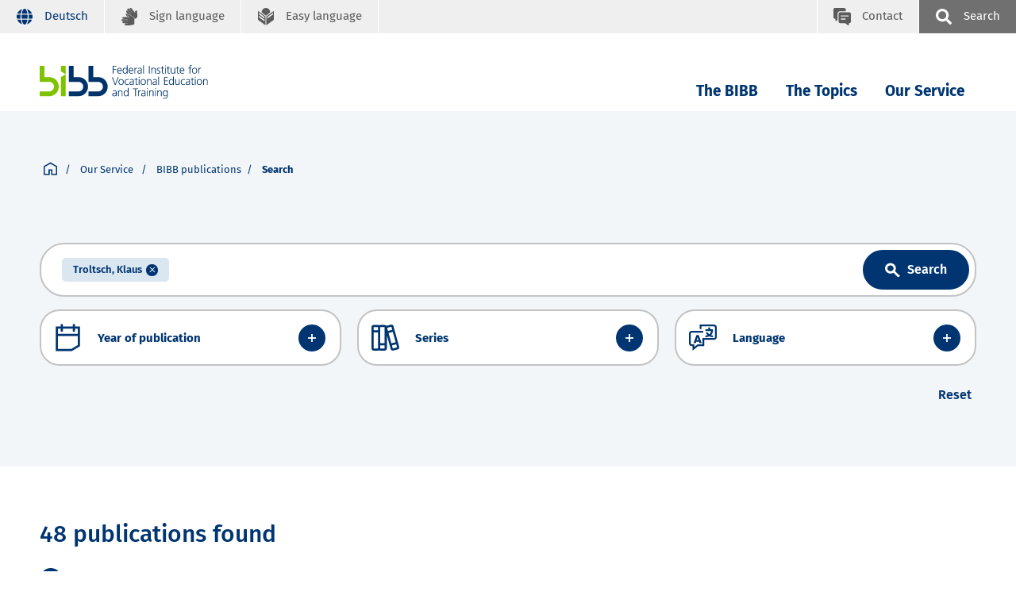

--- FILE ---
content_type: text/html; charset=UTF-8
request_url: https://www.bibb.de/dienst/publikationen/en/suche?publication_search_result_voe%5BfreeTextSearch%5D=_author:54&publication_search_result_voe%5BentriesPerPage%5D=10&publication_search_result_voe%5Bsorting%5D=newest_desc
body_size: 16578
content:

<!DOCTYPE html>
<html class="" lang="de">
<head data-matomo-site1="3" data-matomo-site2="6" data-matomo-site3="57" data-matomo-script="https://www.bibb.de/system/library/matomo_bibb_modifications.js">
    <title>BIBB / Search</title>
    <meta charset="UTF-8"/>
    <meta name="viewport" content="width=device-width"/>
    <link rel="stylesheet" href="/dienst/publikationen/build/css/voe.css">
        <script src="/dienst/publikationen/build/js/runtime.js" defer></script><script src="/dienst/publikationen/build/js/657.js" defer></script><script src="/dienst/publikationen/build/js/353.js" defer></script><script src="/dienst/publikationen/build/js/336.js" defer></script><script src="/dienst/publikationen/build/js/91.js" defer></script><script src="/dienst/publikationen/build/js/voe.js" defer></script>
    <script src="/dienst/publikationen/build/js/matomo.js" defer></script>
            <script
            id="ccm19_script"
            src="https://cloud.ccm19.de/app.js?apiKey=107110926801e6ac8556a47c249de8b3b9021fefb764caba&amp;domain=68624eec1a15ac125f0942e2&amp;lang=en_US"
            referrerpolicy="origin">
        </script>
        </head>
<body class="bibb">
<div class="h-skiplinks">
    <a class="h-skip" title="skip link" href="#target_nav">Jump to main navigation</a><span class="h-hidden">.</span>
    <a class="h-skip" title="skip link" href="#target_content">Jump to page content</a><span class="h-hidden">.</span>
</div>


<nav class="fr-top-navigation js-top-navigation" aria-label="Important site features">
    <div class="fr-top-navigation__container">
        <div class="fr-top-navigation__inside">
            <ul class="fr-top-navigation__box-left">
                <li class="fr-top-navigation__item">
                    <a href="https://www.bibb.de/dienst/publikationen/de/suche?publication_search_result_voe%5BfreeTextSearch%5D=_author:54&amp;publication_search_result_voe%5Bsorting%5D=newest_desc" class="fr-top-navigation__link"
                       title="Deutsche Sprache">
                        <svg aria-hidden="true">
                            <use href="/dienst/publikationen/build/images/voe/sprites/topnav.svg#language"
                                xlink:href="/dienst/publikationen/build/images/voe/sprites/topnav.svg#language" ></use>
                        </svg>
                        <span>Deutsch</span>
                    </a>
                </li>
                <li class="fr-top-navigation__item">
                    <a href="https://www.bibb.de/de/gebaerdensprache.php" class="fr-top-navigation__link"
                       title="Sign language">
                        <svg>
                            <use href="/dienst/publikationen/build/images/voe/sprites/topnav.svg#sign-language"
                                 xlink:href="/dienst/publikationen/build/images/voe/sprites/topnav.svg#sign-language"></use>
                        </svg>
                        <span>Sign language</span>
                    </a>
                </li>
                <li class="fr-top-navigation__item">
                    <a href="https://www.bibb.de/de/leichtesprache.php" class="fr-top-navigation__link"
                       title="Easy language">
                        <svg>
                            <use href="/dienst/publikationen/build/images/voe/sprites/topnav.svg#easy-language"
                                 xlink:href="/dienst/publikationen/build/images/voe/sprites/topnav.svg#easy-language"></use>
                        </svg>
                        <span>Easy language</span>
                    </a>
                </li>

            </ul>
            <ul class="fr-top-navigation__box-right">
                <li class="fr-top-navigation__item">
                    <a
                                                    href="https://www.bibb.de/en/64.php" class="fr-top-navigation__link fr-top-navigation__link--contact" title="Contact">
                                                <svg>
                            <use href="/dienst/publikationen/build/images/voe/sprites/topnav.svg#contact"
                                 xlink:href="/dienst/publikationen/build/images/voe/sprites/topnav.svg#contact"></use>
                        </svg>
                        <span>Contact</span>
                    </a>
                </li>
                <li class="fr-top-navigation__item">
                    <button
                        type="button"
                        class="js-search-layer-toggle fr-top-navigation__link fr-top-navigation__link--search"
                        title="Suche"
                        id="tablist-search"
                    >
                        <svg aria-hidden="true">
                            <use href="/dienst/publikationen/build/images/voe/sprites/topnav.svg#magnifier"
                                 xlink:href="/dienst/publikationen/build/images/voe/sprites/topnav.svg#magnifier"></use>
                        </svg>
                        <span>Search</span>
                    </button>
                    <div class="fr-header-search-layer js-header-search-layer" inert="true">
                        <div class="container">
                            <div class="fr-header-search-layer__inside">
                                <button type="button" class="fr-header-search-layer__close js-header-search-layer-close" title="Suchlayer schließen" tabindex="0">
                                    <svg aria-hidden="true">
                                        <use href="/dienst/publikationen/build/images/voe/svg/close.svg"
                                             xlink:href="/dienst/publikationen/build/images/voe/svg/close.svg"></use>
                                    </svg>
                                </button>
                                <div class="tabs">
                                    <div role="tablist" aria-labelledby="tablist-search" class="automatic">
                                        <button id="tab-top-search-layer-search" type="button" role="tab" aria-selected="true" aria-controls="tabpanel-top-search-layer-search">
                                            <span class="focus" id="">Search</span>
                                        </button>
                                        <button id="tab-top-search-layer-a-to-z" type="button" role="tab" aria-selected="false" aria-controls="tabpanel-top-search-layer-a-to-z" tabindex="-1">
                                            <span class="focus" id="">Keywords A-Z</span>
                                        </button>
                                    </div>

                                    <div id="tabpanel-top-search-layer-search" role="tabpanel" tabindex="0" aria-labelledby="tab-top-search-layer-search">
                                        <div class="c-tabs-special">
                                            <form action="https://www.bibb.de/de/suche.php" method="get">
                                                <div class="c-form__element">
                                                    <label class="c-form__label" for="sucheTop">Search term</label>
                                                    <input type="text" name="q" id="sucheTop" class="c-form__input c-form__input-text" autocomplete="off" tabindex="-1">
                                                </div>

                                                <div class="c-form-row c-form-row--align-right">
                                                    <button type="submit" class="fr-header-search-layer__search-button" tabindex="-1">Search</button>
                                                </div>
                                            </form>
                                        </div>
                                    </div>
                                    <div id="tabpanel-top-search-layer-a-to-z" role="tabpanel" tabindex="0" aria-labelledby="tab-top-search-layer-a-to-z" class="is-hidden">
                                        <div class="c-tabs-special">
                                            <div class="c-tabs-special__az c-tabs-special__az--p0">
                                                <h3 class="c-tabs-special__headline">Keywords A-Z. Please select a first letter:</h3>
                                                <ul class="c-az">
                                                    <li class="c-az__item"><a href="https://www.bibb.de/de/11223_11240.php" tabindex="0"
                                                                              class="c-az__link">A</a></li>
                                                    <li class="c-az__item"><a href="https://www.bibb.de/de/11223_11472.php" tabindex="0"
                                                                              class="c-az__link">B</a></li>
                                                    <li class="c-az__item"><a href="https://www.bibb.de/de/11223_11483.php" tabindex="0"
                                                                              class="c-az__link">C</a></li>
                                                    <li class="c-az__item"><a href="https://www.bibb.de/de/11223_11559.php" tabindex="0"
                                                                              class="c-az__link">D</a></li>
                                                    <li class="c-az__item"><a href="https://www.bibb.de/de/11223_11556.php" tabindex="0"
                                                                              class="c-az__link">E</a></li>
                                                    <li class="c-az__item"><a href="https://www.bibb.de/de/11223_11553.php" tabindex="0"
                                                                              class="c-az__link">F</a></li>
                                                    <li class="c-az__item"><a href="https://www.bibb.de/de/11223_11549.php" tabindex="0"
                                                                              class="c-az__link">G</a></li>
                                                    <li class="c-az__item"><a href="https://www.bibb.de/de/11223_11546.php" tabindex="0"
                                                                              class="c-az__link">H</a></li>
                                                    <li class="c-az__item"><a href="https://www.bibb.de/de/11223_11542.php" tabindex="0"
                                                                              class="c-az__link">I</a></li>
                                                    <li class="c-az__item"><a href="https://www.bibb.de/de/11223_11500.php" tabindex="0"
                                                                              class="c-az__link">J</a></li>
                                                    <li class="c-az__item"><a href="https://www.bibb.de/de/11223_11497.php" tabindex="0"
                                                                              class="c-az__link">K</a></li>
                                                    <li class="c-az__item"><a href="https://www.bibb.de/de/11223_11494.php" tabindex="0"
                                                                              class="c-az__link">L</a></li>
                                                    <li class="c-az__item"><a href="https://www.bibb.de/de/11223_11536.php" tabindex="0"
                                                                              class="c-az__link">M</a></li>
                                                    <li class="c-az__item"><a href="https://www.bibb.de/de/11223_11533.php" tabindex="0"
                                                                              class="c-az__link">N</a></li>
                                                    <li class="c-az__item"><a href="https://www.bibb.de/de/11223_11530.php" tabindex="0"
                                                                              class="c-az__link">O</a></li>
                                                    <li class="c-az__item"><a href="https://www.bibb.de/de/11223_11526.php" tabindex="0"
                                                                              class="c-az__link">P</a></li>
                                                    <li class="c-az__item"><a href="https://www.bibb.de/de/11223_11523.php" tabindex="0"
                                                                              class="c-az__link">Q</a></li>
                                                    <li class="c-az__item"><a href="https://www.bibb.de/de/11223_11520.php" tabindex="0"
                                                                              class="c-az__link">R</a></li>
                                                    <li class="c-az__item"><a href="https://www.bibb.de/de/11223_11517.php" tabindex="0"
                                                                              class="c-az__link">S</a></li>
                                                    <li class="c-az__item"><a href="https://www.bibb.de/de/11223_11514.php" tabindex="0"
                                                                              class="c-az__link">T</a></li>
                                                    <li class="c-az__item"><a href="https://www.bibb.de/de/11223_11511.php" tabindex="0"
                                                                              class="c-az__link">U</a></li>
                                                    <li class="c-az__item"><a href="https://www.bibb.de/de/11223_11507.php" tabindex="0"
                                                                              class="c-az__link">V</a></li>
                                                    <li class="c-az__item"><a href="https://www.bibb.de/de/11223_11504.php" tabindex="0"
                                                                              class="c-az__link">W</a></li>
                                                    <li class="c-az__item"><a href="https://www.bibb.de/de/11223_11648.php" tabindex="0"
                                                                              class="c-az__link">XYZ</a></li>
                                                </ul>
                                            </div>
                                        </div>
                                    </div>
                                </div>
                            </div>
                        </div>
                    </div>
                </li>
            </ul>
        </div>
    </div>
</nav>
<nav class="fr-main-navigation fr-main-navigation--bibb js-main-navigation"
     data-initial='[{"pid":"43e7fcd9-543a-47e1-8e72-c3013452b9d9","label":"Das BIBB"},{"pid":"8ad8f505-d437-4f1a-8aef-36faa19329ac","label":"Leitung und Organisation"},{"pid":"5236bd03-438c-48c5-9778-7080ef7dc6b5","label":"Institutsleitung","subItems":"true"}]'
     data-url="https://www.bibb.de/system/otms/en/navigationManager.json.php">
    <div class="fr-main-navigation__header">
        <div class="container">
            <div class="fr-main-navigation__header-inside">
                <div class="fr-main-navigation__logo">
                                            <a href="https://www.bibb.de/en/index.php" title="Home" class="fr-main-navigation__logo-link">
                            <img src="/dienst/publikationen/build/images/bwp/framework/bibb_logo_en.svg"
                                 class="fr-main-navigation__logo-image--large" alt="Bundesinstitut für Berufsbildung BIBB">
                            <img src="/dienst/publikationen/build/images/bwp/framework/bibb_logo_mobile.svg"
                                 class="fr-main-navigation__logo-image--small" alt="Bundesinstitut für Berufsbildung BIBB">
                        </a>
                                    </div>

                <div class="fr-main-navigation__bar">
                    <div class="js-main-nav-burger-container fr-main-navigation-burger-container">
                        <button data-pid="e9911f8b-1348-4c21-af43-75d13d80fc00" aria-label="Menu"
                                aria-controls="main-navigation-layer"
                                class="hamburger hamburger--collapse js-main-nav-burger fr-main-navigation-burger"
                                type="button">
                            <span class="hamburger-box">
                                <span class="hamburger-inner"></span>
                            </span>
                        </button>
                    </div>
                    <ul class="fr-main-navigation__bar-list" id="target_nav">
                        <li class="fr-main-navigation__bar-item">
                            <button
                                type="button"
                                data-pid="43e7fcd9-543a-47e1-8e72-c3013452b9d9"
                                class="js-main-nav-item fr-main-navigation__bar-link"
                            >
                                The BIBB
                            </button>
                            <!--  id="main-navigation-layer" -->
                            <div class="fr-main-navigation__layer-container"></div>
                        </li>
                        <li class="fr-main-navigation__bar-item">
                            <button
                                type="button"
                                data-pid="f23c1e41-0cf7-4c65-9fa9-205f9d19cd77"
                                class="js-main-nav-item fr-main-navigation__bar-link"
                            >
                                The Topics
                            </button>
                            <div class="fr-main-navigation__layer-container"></div>
                        </li>
                        <li class="fr-main-navigation__bar-item">
                            <button
                                type="button"
                                id="service_nav"
                                data-pid="4973fbb3-50f6-4d78-bbac-8368bfb6b688"
                                class="js-main-nav-item fr-main-navigation__bar-link"
                            >
                                Our Service
                            </button>
                            <div class="fr-main-navigation__layer-container"></div>
                        </li>
                        <li class="fr-main-navigation__search-box">
                            <button
                                type="button"
                                class="js-search-layer-toggle fr-main-navigation__search"
                                id="tablist-search-navigation"
                            >
                                <svg aria-hidden="true">
                                    <use href="/dienst/publikationen/build/images/voe/sprites/topnav.svg#magnifier"
                                         xlink:href="/dienst/publikationen/build/images/voe/sprites/topnav.svg#magnifier"></use>
                                </svg>
                                <span>Search</span>
                            </button>
                            <div class="fr-header-search-layer js-header-search-layer" inert="true">
                                <div class="container">
                                    <div class="fr-header-search-layer__inside">
                                        <button type="button" class="fr-header-search-layer__close js-header-search-layer-close" title="Suchlayer schließen" tabindex="0">
                                            <svg aria-hidden="true">
                                                <use href="/dienst/publikationen/build/images/voe/svg/close.svg"
                                                     xlink:href="/dienst/publikationen/build/images/voe/svg/close.svg"></use>
                                            </svg>
                                        </button>
                                        <div class="tabs">
                                            <div role="tablist" aria-labelledby="tablist-search-navigation" class="automatic">
                                                <button id="tab-search-layer-search" type="button" role="tab" aria-selected="true" aria-controls="tabpanel-search-layer-search">
                                                    <span class="focus" id="">Search</span>
                                                </button>
                                                <button id="tab-search-layer-a-to-z" type="button" role="tab" aria-selected="false" aria-controls="tabpanel-search-layer-a-to-z" tabindex="-1">
                                                    <span class="focus" id="">Keywords A-Z</span>
                                                </button>
                                            </div>

                                            <div id="tabpanel-search-layer-search" role="tabpanel" tabindex="0" aria-labelledby="tab-search-layer-search">
                                                <div class="c-tabs-special">
                                                    <form action="https://www.bibb.de/de/suche.php" method="get">
                                                        <div class="c-form__element">
                                                            <label class="c-form__label" for="suche">Search term</label>
                                                            <input type="text" name="q" id="suche" class="c-form__input c-form__input-text" autocomplete="off" tabindex="-1">
                                                        </div>

                                                        <div class="c-form-row c-form-row--align-right">
                                                            <button type="submit" class="fr-header-search-layer__search-button" tabindex="-1">Search</button>
                                                        </div>
                                                    </form>
                                                </div>
                                            </div>
                                            <div id="tabpanel-search-layer-a-to-z" role="tabpanel" tabindex="0" aria-labelledby="tab-search-layer-a-to-z" class="is-hidden">
                                                <div class="c-tabs-special">
                                                    <div class="c-tabs-special__az c-tabs-special__az--p0">
                                                        <h3 class="c-tabs-special__headline">Keywords A-Z. Please select a first letter:</h3>
                                                        <ul class="c-az">
                                                            <li class="c-az__item"><a href="https://www.bibb.de/de/11223_11240.php" tabindex="0"
                                                                                      class="c-az__link">A</a></li>
                                                            <li class="c-az__item"><a href="https://www.bibb.de/de/11223_11472.php" tabindex="0"
                                                                                      class="c-az__link">B</a></li>
                                                            <li class="c-az__item"><a href="https://www.bibb.de/de/11223_11483.php" tabindex="0"
                                                                                      class="c-az__link">C</a></li>
                                                            <li class="c-az__item"><a href="https://www.bibb.de/de/11223_11559.php" tabindex="0"
                                                                                      class="c-az__link">D</a></li>
                                                            <li class="c-az__item"><a href="https://www.bibb.de/de/11223_11556.php" tabindex="0"
                                                                                      class="c-az__link">E</a></li>
                                                            <li class="c-az__item"><a href="https://www.bibb.de/de/11223_11553.php" tabindex="0"
                                                                                      class="c-az__link">F</a></li>
                                                            <li class="c-az__item"><a href="https://www.bibb.de/de/11223_11549.php" tabindex="0"
                                                                                      class="c-az__link">G</a></li>
                                                            <li class="c-az__item"><a href="https://www.bibb.de/de/11223_11546.php" tabindex="0"
                                                                                      class="c-az__link">H</a></li>
                                                            <li class="c-az__item"><a href="https://www.bibb.de/de/11223_11542.php" tabindex="0"
                                                                                      class="c-az__link">I</a></li>
                                                            <li class="c-az__item"><a href="https://www.bibb.de/de/11223_11500.php" tabindex="0"
                                                                                      class="c-az__link">J</a></li>
                                                            <li class="c-az__item"><a href="https://www.bibb.de/de/11223_11497.php" tabindex="0"
                                                                                      class="c-az__link">K</a></li>
                                                            <li class="c-az__item"><a href="https://www.bibb.de/de/11223_11494.php" tabindex="0"
                                                                                      class="c-az__link">L</a></li>
                                                            <li class="c-az__item"><a href="https://www.bibb.de/de/11223_11536.php" tabindex="0"
                                                                                      class="c-az__link">M</a></li>
                                                            <li class="c-az__item"><a href="https://www.bibb.de/de/11223_11533.php" tabindex="0"
                                                                                      class="c-az__link">N</a></li>
                                                            <li class="c-az__item"><a href="https://www.bibb.de/de/11223_11530.php" tabindex="0"
                                                                                      class="c-az__link">O</a></li>
                                                            <li class="c-az__item"><a href="https://www.bibb.de/de/11223_11526.php" tabindex="0"
                                                                                      class="c-az__link">P</a></li>
                                                            <li class="c-az__item"><a href="https://www.bibb.de/de/11223_11523.php" tabindex="0"
                                                                                      class="c-az__link">Q</a></li>
                                                            <li class="c-az__item"><a href="https://www.bibb.de/de/11223_11520.php" tabindex="0"
                                                                                      class="c-az__link">R</a></li>
                                                            <li class="c-az__item"><a href="https://www.bibb.de/de/11223_11517.php" tabindex="0"
                                                                                      class="c-az__link">S</a></li>
                                                            <li class="c-az__item"><a href="https://www.bibb.de/de/11223_11514.php" tabindex="0"
                                                                                      class="c-az__link">T</a></li>
                                                            <li class="c-az__item"><a href="https://www.bibb.de/de/11223_11511.php" tabindex="0"
                                                                                      class="c-az__link">U</a></li>
                                                            <li class="c-az__item"><a href="https://www.bibb.de/de/11223_11507.php" tabindex="0"
                                                                                      class="c-az__link">V</a></li>
                                                            <li class="c-az__item"><a href="https://www.bibb.de/de/11223_11504.php" tabindex="0"
                                                                                      class="c-az__link">W</a></li>
                                                            <li class="c-az__item"><a href="https://www.bibb.de/de/11223_11648.php" tabindex="0"
                                                                                      class="c-az__link">XYZ</a></li>
                                                        </ul>
                                                    </div>
                                                </div>
                                            </div>
                                        </div>
                                    </div>
                                </div>
                            </div>
                        </li>
                    </ul>
                </div>
            </div>
        </div>
    </div>
                <main-navigation-layer url="https://www.bibb.de/system/otms/en/navigationManager.json.php?pid=$pid"></main-navigation-layer>
    </nav>
<div class="fr-main-navigation__placeholder js-main-navigation-placeholder"></div>

<div id="target_content"></div>
<main>
        <div class="container-fluid stage bg-color--secondary-2 ">
        <div class="container">
            <div class="row g-0">
    <div class="col my-5">
        <div class="breadcrumb">
            <nav id="breadcrumb" class="breadcrumb__inner" aria-label="Path specification">
                <ul class="breadcrumb__list">
                    <li id="bc-left" class="breadcrumb__btn breadcrumb__btn--left">
                        <button type="button" class="link link--prev" aria-label="Scroll back path specification">
                        </button>
                    </li>
                    <li class="breadcrumb__item">
                        <a href="https://www.bibb.de" class="link link--icon" title="Link title" aria-label="Home page">
                            <svg aria-labelledby="icon-home" width="32px" height="32px" viewBox="0 0 32 32" xmlns="http://www.w3.org/2000/svg" xmlns:xlink="http://www.w3.org/1999/xlink">
                                <title id="icon-home">Home page</title>
                                <g id="home" stroke="none" stroke-width="1" fill="none" fill-rule="evenodd">
                                    <g id="Group-19-Copy-2" transform="translate(0.000000, 1.000000)" fill="#003571" fill-rule="nonzero">
                                        <g id="Group-3-Copy-2">
                                            <path d="M16,0 L32,9.25925926 L32,29.9994992 L17.9542952,30 L17.9542952,19.6422697 L14.455424,19.6422697 L14.455424,30 L0,30 L0,9.25925926 L16,0 Z M16,3.60847059 L2.95152941,10.7887059 L2.95152941,27.0484706 L11.5021176,27.0484706 L11.5038946,16.6907403 L20.9058246,16.6907403 L20.9044706,27.0484706 L21.072,27.0484706 L29.0484706,27.0484706 L29.0484706,10.7905882 L16,3.60847059 Z" id="Combined-Shape"></path>
                                        </g>
                                    </g>
                                </g>
                            </svg>
                        </a>
                    </li>
                    <li class="breadcrumb__item">
                        <span style="cursor: pointer" onclick="document.getElementById('service_nav').click();">
                            Our Service
                        </span>
                    </li>
                                            <li class="breadcrumb__item"><a class="breadcrumb__link" href="/dienst/publikationen/">BIBB publications</a></li>
                                            <li class="breadcrumb__item"><a class="breadcrumb__link" href="https://www.bibb.de/dienst/publikationen/en/suche">Search</a></li>
                                        <li id="bc-right" class="breadcrumb__btn breadcrumb__btn--right breadcrumb__btn--disabled">
                        <button type="button" class="link link--next" aria-label="Scroll path specification forward"></button>
                    </li>
                </ul>
            </nav>
        </div>
    </div>
</div>

            
            
    <form name="publication_search_result_voe" method="get" action="/dienst/publikationen/en/suche" id="publication_search_result_voe">
    <div class="search__wrapper">
                <div class="row">
            <div class="col">
                <div class="search__autocomplete-wrapper">
                    <label for="publication_search_result_voe_freeTextSearch" class="visually-hidden"></label>
                    <div id="searchContainer" class="search__container">
                        <div class="input-group mb-3 align-items-center bg-white" id="searchInnerContainer">
                            <bibb-api-suggestion name="publication_search_result_voe[freeTextSearch]"
                                                 api-src="//www.bibb.de/dienst/publikationen/api/publication/suggest"
                                                 placeholder="Keywords, authors, title, abstract, etc."
                                                 values="_author:54"
                                                 additional-style="border: 0px !important; padding-left: 0px;"
                                                 search-button-id="btnSearch"
                                                 search-container-id="searchContainer"
                                                 voe-mode="true"
                                                 style="width: auto; flex: 1; margin-right: 25px;">
                            </bibb-api-suggestion>
                            <button id="btnSearch" type="submit" class="btn btn-primary search__btn mb-0 btn-icon-md-down" aria-label="Link aria label text">
                                <!--?xml version="1.0" encoding="UTF-8"?-->
                                <svg aria-labelledby="iconID-Search" width="19px" height="19px" viewBox="0 0 32 32" xmlns="http://www.w3.org/2000/svg" xmlns:xlink="http://www.w3.org/1999/xlink">
                                    <title id="iconID-Search">Search</title>
                                    <g id="search" stroke="none" stroke-width="1" fill="none" fill-rule="evenodd">
                                        <g id="Group-5-Copy" transform="translate(0.000000, 1.000000)" fill="#000000" fill-rule="nonzero">
                                            <g id="Group-6-Copy">
                                                <path d="M11.5166867,0 C17.8771772,0 23.0333735,4.97146888 23.0333735,11.1040865 C23.0333735,13.3180604 22.3613528,15.3806986 21.2032571,17.1127174 L32,27.5223551 L27.6586676,30 L17.7485236,20.4436601 C15.9521596,21.5602428 13.8129009,22.208173 11.5166867,22.208173 C5.15619628,22.208173 0,17.2367042 0,11.1040865 C0,4.97146888 5.15619628,0 11.5166867,0 Z M11.5166867,4.84234865 C7.81910325,4.84234865 4.87822121,7.67786978 4.87822121,11.1040865 C4.87822121,14.5303033 7.81910325,17.3658244 11.5166867,17.3658244 C15.2142702,17.3658244 18.1551523,14.5303033 18.1551523,11.1040865 C18.1551523,7.67786978 15.2142702,4.84234865 11.5166867,4.84234865 Z" id="Shape"></path>
                                            </g>
                                        </g>
                                    </g>
                                </svg>
                                <span>
                                    Search
                                </span>
                            </button>
                        </div>
                    </div>
                </div>
            </div>
        </div>
        <div class="row">
            <div class="col-12 col-md-6 col-lg-4 search__filter__container">
                <div class="search__filter__wrapper">
                    <button class="search__filter collapsed p-3 bg-white mb-3 mb-lg-0" type="button" data-bs-toggle="collapse" data-bs-target="#collapseErscheinungsjahr" aria-expanded="false" aria-controls="collapseErscheinungsjahr">
                        <span class="search__filter__icon">
                            <!--?xml version="1.0" encoding="UTF-8"?-->
                            <svg xmlns="http://www.w3.org/2000/svg" xmlns:xlink="http://www.w3.org/1999/xlink" aria-labelledby="icon-kalender" width="35px" height="35px" viewBox="0 0 64 64" version="1.1">
                                <title id="icon-kalender">calendar</title>
                                <g id="calendar" stroke="none" stroke-width="1" fill="none" fill-rule="evenodd">
                                    <g id="Group-3" transform="translate(4.000000, 1.000000)" fill="#003571" fill-rule="nonzero">
                                        <path d="M16.4757895,0 L16.4743158,5.36742857 L39.5227368,5.36742857 L39.5242105,0 L44.4757895,0 L44.4743158,5.36742857 L56,5.36846048 L56,50.8543176 L37.3844211,62 L0,62 L0,5.36846048 L11.5227368,5.36742857 L11.5242105,0 L16.4757895,0 Z M51.0484211,27.4512381 L4.95010526,27.4512381 L4.95157895,57.0395557 L36.0153684,57.0395557 L51.0484211,48.0392224 L51.0484211,27.4512381 Z M11.5227368,10.3274286 L4.95157895,10.3284605 L4.95010526,22.4912381 L51.0484211,22.4912381 L51.0484211,10.3284605 L44.4743158,10.3274286 L44.4757895,17.4250891 L39.5242105,17.4250891 L39.5227368,10.3274286 L16.4743158,10.3274286 L16.4757895,17.4250891 L11.5242105,17.4250891 L11.5227368,10.3274286 Z" id="Shape"></path>
                                    </g>
                                </g>
                            </svg>
                        </span>
                        <span class="search__filter__text d-flex align-items-center flex-grow-1">
                            <div class="search__filter__text--inner" aria-live="off">
                                <div class="search__filter__label">Year of publication:</div>
                                <span id="releaseYearDesc">Year of publication</span>
                            </div>
                        </span>
                        <span class="btn btn-primary btn-icon search__filter__button">
                            <!--?xml version="1.0" encoding="UTF-8"?-->
                            <svg aria-labelledby="iconOpenErscheinungsjahr" width="32px" height="32px" viewBox="0 0 32 32" version="1.1"
                                 xmlns="http://www.w3.org/2000/svg"
                                 xmlns:xlink="http://www.w3.org/1999/xlink">
                                <title id="iconOpenErscheinungsjahr">open</title>
                                <g id="open" stroke="none" stroke-width="1" fill="none" fill-rule="evenodd">
                                    <g id="Group-20-Copy" fill="#fff" fill-rule="nonzero">
                                        <g id="Group-Copy-2">
                                            <polygon id="Path-3" points="32 13.0909091 32 18.9090909 0 18.9090909 0 13.0909091"></polygon>
                                            <polygon id="Path" points="18.9090909 32 13.0909091 32 13.0909091 1.78130444e-16 18.9090909 -1.78130444e-16"></polygon>
                                        </g>
                                    </g>
                                </g>
                            </svg>
                        </span>
                    </button>
                    <div class="collapse p-3 bg-white search__filter__content search__filter__content search__filter__content--flex" id="collapseErscheinungsjahr">
                        <div class="form-floating mb-3 mb-md-0 me-md-3 flex-fill">
                            <select id="publication_search_result_voe_fromYear" name="publication_search_result_voe[fromYear]" class="form-select" onchange="setReleaseYearDesc(&#039;releaseYearDesc&#039;)"><option value=""></option><option value="2026">2026</option><option value="2025">2025</option><option value="2024">2024</option><option value="2023">2023</option><option value="2022">2022</option><option value="2021">2021</option><option value="2020">2020</option><option value="2019">2019</option><option value="2018">2018</option><option value="2017">2017</option><option value="2016">2016</option><option value="2015">2015</option><option value="2014">2014</option><option value="2013">2013</option><option value="2012">2012</option><option value="2011">2011</option><option value="2010">2010</option><option value="2009">2009</option><option value="2008">2008</option><option value="2007">2007</option><option value="2006">2006</option><option value="2005">2005</option><option value="2004">2004</option><option value="2003">2003</option><option value="2002">2002</option><option value="2001">2001</option><option value="2000">2000</option><option value="1999">1999</option><option value="1998">1998</option><option value="1997">1997</option><option value="1996">1996</option><option value="1995">1995</option><option value="1994">1994</option><option value="1993">1993</option><option value="1992">1992</option><option value="1991">1991</option><option value="1990">1990</option><option value="1989">1989</option><option value="1988">1988</option><option value="1987">1987</option><option value="1986">1986</option><option value="1985">1985</option><option value="1984">1984</option><option value="1983">1983</option><option value="1982">1982</option><option value="1981">1981</option><option value="1980">1980</option><option value="1979">1979</option><option value="1978">1978</option><option value="1977">1977</option><option value="1976">1976</option><option value="1975">1975</option><option value="1974">1974</option><option value="1973">1973</option><option value="1972">1972</option></select>
                            <label for="publication_search_result_voe_fromYear">von</label>
                        </div>
                        <div class="form-floating mb-3 mb-md-0 me-md-3 flex-fill">
                            <select id="publication_search_result_voe_toYear" name="publication_search_result_voe[toYear]" class="form-select" onchange="setReleaseYearDesc(&#039;releaseYearDesc&#039;)"><option value=""></option><option value="2026">2026</option><option value="2025">2025</option><option value="2024">2024</option><option value="2023">2023</option><option value="2022">2022</option><option value="2021">2021</option><option value="2020">2020</option><option value="2019">2019</option><option value="2018">2018</option><option value="2017">2017</option><option value="2016">2016</option><option value="2015">2015</option><option value="2014">2014</option><option value="2013">2013</option><option value="2012">2012</option><option value="2011">2011</option><option value="2010">2010</option><option value="2009">2009</option><option value="2008">2008</option><option value="2007">2007</option><option value="2006">2006</option><option value="2005">2005</option><option value="2004">2004</option><option value="2003">2003</option><option value="2002">2002</option><option value="2001">2001</option><option value="2000">2000</option><option value="1999">1999</option><option value="1998">1998</option><option value="1997">1997</option><option value="1996">1996</option><option value="1995">1995</option><option value="1994">1994</option><option value="1993">1993</option><option value="1992">1992</option><option value="1991">1991</option><option value="1990">1990</option><option value="1989">1989</option><option value="1988">1988</option><option value="1987">1987</option><option value="1986">1986</option><option value="1985">1985</option><option value="1984">1984</option><option value="1983">1983</option><option value="1982">1982</option><option value="1981">1981</option><option value="1980">1980</option><option value="1979">1979</option><option value="1978">1978</option><option value="1977">1977</option><option value="1976">1976</option><option value="1975">1975</option><option value="1974">1974</option><option value="1973">1973</option><option value="1972">1972</option></select>
                            <label for="publication_search_result_voe_toYear">bis</label>
                        </div>
                    </div>
                </div>
            </div>
            <div class="col-12 col-md-6 col-lg-4 search__filter__container">
                <div class="search__filter__wrapper">
                    <button class="search__filter collapsed p-3 bg-white mb-3 mb-lg-0" type="button" data-bs-toggle="collapse" data-bs-target="#collapseReihe" aria-expanded="false" aria-controls="collapseReihe">
                        <span class="search__filter__icon">
                            <!--?xml version="1.0" encoding="UTF-8"?-->
                            <svg aria-describedby="Filter-Icons-Reihen" width="35px" height="35px" viewBox="0 0 32 32" version="1.1" xmlns="http://www.w3.org/2000/svg" xmlns:xlink="http://www.w3.org/1999/xlink">
                                <title id="Filter-Icon-Reihen">Reihen</title>
                                <g id="reihen" stroke="none" stroke-width="1" fill="none" fill-rule="evenodd">
                                    <g id="Group-15-Copy" transform="translate(0.000000, 1.000000)" fill="#003571" fill-rule="nonzero">
                                        <path d="M31.9102296,25.6274207 L30.5964652,20.8699436 L25.357236,1.82463879 C24.9942742,0.511029164 23.6054368,-0.267818627 22.2548526,0.0848494236 L17.3638502,1.3627478 L17.2055653,1.4089369 C16.7273535,0.798746246 15.984151,0.44013594 15.1953474,0.438965842 L10.1302316,0.438965842 C9.68465412,0.440131242 9.24748752,0.557070004 8.86395267,0.777685895 C8.48041783,0.557070004 8.04325123,0.440131242 7.59767372,0.438965842 L2.53255791,0.438965842 C1.1338648,0.438965842 0,1.5418759 0,2.90238441 L0,27.5365701 C0,28.8970786 1.1338648,30 2.53255791,30 L7.59767372,30 C8.04325123,29.9988232 8.48041783,29.8818845 8.86395267,29.6612686 C9.24748752,29.8818845 9.68465412,29.9988232 10.1302316,30 L15.1953474,30 C15.8670236,30 16.5111896,29.7404506 16.9861363,29.27847 C17.4610831,28.8164894 17.7279053,28.1899093 17.7279053,27.5365701 L17.7279053,12.2017895 L20.8144603,23.410344 L22.1282247,28.1678211 C22.4231071,29.2498017 23.4308719,30.0023828 24.5816402,30 C24.8001224,29.9962933 25.0176163,29.9704938 25.2306081,29.9230068 L30.1216106,28.6451084 C30.7715292,28.4753445 31.3244819,28.0594757 31.6569738,27.490381 C31.9979994,26.9286209 32.0894247,26.2560923 31.9102296,25.6274207 Z M19.6589808,9.69218183 L24.5499832,8.41428345 L27.82648,20.3156744 L22.9354775,21.5935728 L19.6589808,9.69218183 Z M22.9038206,2.47128616 L23.9010152,6.02784671 L19.0100128,7.3057451 L18.0128181,3.74918454 L22.9038206,2.47128616 Z M15.1953474,2.90238441 L15.1953474,21.3780237 L10.1302316,21.3780237 L10.1302316,2.90238441 L15.1953474,2.90238441 Z M7.59767372,2.90238441 L7.59767372,6.59751226 L2.53255791,6.59751226 L2.53255791,2.90238441 L7.59767372,2.90238441 Z M2.53255791,27.5365701 L2.53255791,9.06093082 L7.59767372,9.06093082 L7.59767372,27.5365701 L2.53255791,27.5365701 Z M15.1953474,27.5365701 L10.1302316,27.5365701 L10.1302316,23.8414422 L15.1953474,23.8414422 L15.1953474,27.5365701 Z M29.4726426,26.2586717 L24.5816402,27.5365701 L23.5844455,23.9646131 L28.4912765,22.6867148 L29.4726426,26.2586717 L29.4726426,26.2586717 Z" id="Shape-Copy-2"></path>
                                    </g>
                                </g>
                            </svg>
                        </span>
                        <span class="search__filter__text d-flex align-items-center flex-grow-1">
                            <div class="search__filter__text--inner" aria-live="off">
                                <div class="search__filter__label">Series:</div>
                                <span id="seriesDesc">Series</span>
                            </div>
                        </span>
                        <span class="btn btn-primary btn-icon search__filter__button">
                            <!--?xml version="1.0" encoding="UTF-8"?-->
                            <svg aria-labelledby="iconOpenReihe" width="32px" height="32px" viewBox="0 0 32 32" version="1.1"
                                 xmlns="http://www.w3.org/2000/svg"
                                 xmlns:xlink="http://www.w3.org/1999/xlink">
                                    <title id="iconOpenReihe">open</title>
                                    <g id="open" stroke="none" stroke-width="1" fill="none" fill-rule="evenodd">
                                        <g id="Group-20-Copy" fill="#fff" fill-rule="nonzero">
                                            <g id="Group-Copy-2">
                                                <polygon id="Path-3" points="32 13.0909091 32 18.9090909 0 18.9090909 0 13.0909091"></polygon>
                                                <polygon id="Path" points="18.9090909 32 13.0909091 32 13.0909091 1.78130444e-16 18.9090909 -1.78130444e-16"></polygon>
                                            </g>
                                        </g>
                                    </g>
                                </svg>
                            </span>
                    </button>
                    <div class="collapse p-3 bg-white search__filter__content search__filter__content" id="collapseReihe">
                        <fieldset>
                            <legend class="visually-hidden">Series</legend>
                            <div class="form-check mb-3">
                                                                <input class="form-check-input" onchange="setRadioDesc(this, 'seriesDesc');" type="radio" name="publication_search_result_voe[series]" id="publication_search_result_voe_series_placeholder" value="" >
                                <label class="form-check-label" for="publication_search_result_voe_series_placeholder" data-desc="Series">
                                    Select all
                                </label>
                            </div>
                                                            <div class="form-check mb-3">
                                                                        <input class="form-check-input" onchange="setRadioDesc(this, 'seriesDesc');" type="radio" name="publication_search_result_voe[series]" id="publication_search_result_voe_series_0" value="bibb discussion paper" >
                                    <label class="form-check-label" for="publication_search_result_voe_series_0">
                                        BIBB Discussion Paper
                                    </label>
                                </div>
                                                            <div class="form-check mb-3">
                                                                        <input class="form-check-input" onchange="setRadioDesc(this, 'seriesDesc');" type="radio" name="publication_search_result_voe[series]" id="publication_search_result_voe_series_1" value="bibb fachbeiträge zur beruflichen bildung" >
                                    <label class="form-check-label" for="publication_search_result_voe_series_1">
                                        BIBB Specialist Papers on VET
                                    </label>
                                </div>
                                                            <div class="form-check mb-3">
                                                                        <input class="form-check-input" onchange="setRadioDesc(this, 'seriesDesc');" type="radio" name="publication_search_result_voe[series]" id="publication_search_result_voe_series_2" value="bibb report" >
                                    <label class="form-check-label" for="publication_search_result_voe_series_2">
                                        BIBB Report
                                    </label>
                                </div>
                                                            <div class="form-check mb-3">
                                                                        <input class="form-check-input" onchange="setRadioDesc(this, 'seriesDesc');" type="radio" name="publication_search_result_voe[series]" id="publication_search_result_voe_series_3" value="bibb-fdz - daten- und methodenberichte" >
                                    <label class="form-check-label" for="publication_search_result_voe_series_3">
                                        BIBB-FDZ - Data and Methods Reports
                                    </label>
                                </div>
                                                            <div class="form-check mb-3">
                                                                        <input class="form-check-input" onchange="setRadioDesc(this, 'seriesDesc');" type="radio" name="publication_search_result_voe[series]" id="publication_search_result_voe_series_4" value="bwp" >
                                    <label class="form-check-label" for="publication_search_result_voe_series_4">
                                        BWP
                                    </label>
                                </div>
                                                                                </fieldset>
                    </div>
                </div>
            </div>
            <div class="col-12 col-md-6 col-lg-4 search__filter__container">
                <div class="search__filter__wrapper">
                    <button class="search__filter collapsed p-3 bg-white mb-3 mb-lg-0" type="button" data-bs-toggle="collapse" data-bs-target="#collapseSprache" aria-expanded="false" aria-controls="collapseSprache">
                        <span class="search__filter__icon">
                            <!--?xml version="1.0" encoding="UTF-8"?-->
                            <svg aria-describedby="Filter-Icons-Sprache" width="35px" height="35px" viewBox="0 0 32 32"
                                 version="1.1" xmlns="http://www.w3.org/2000/svg"
                                 xmlns:xlink="http://www.w3.org/1999/xlink">
                                <title id="Filter-Icon-Sprache">Language</title>
                                <g id="sprache" stroke="none" stroke-width="1" fill="none" fill-rule="evenodd">
                                    <g id="Group-10-Copy" transform="translate(0.000000, 1.000000)" fill="#003571" fill-rule="nonzero">
                                        <g id="Group-12-Copy">
                                            <path d="M28.9032258,0 C30.6014568,0 31.9129939,1.25513587 31.995842,2.92449771 L32,3.09278351 L32,14.4329897 C32,16.1290323 30.7432446,17.4388792 29.0717287,17.5216206 L28.9032258,17.5257732 L17.5483871,17.5257732 L17.5483871,24.742268 L10.6322581,24.742268 L4.12903226,30 L4.12903226,24.742268 L3.09677419,24.742268 C1.39854318,24.742268 0.0870061428,23.4871322 0.00415799966,21.8177703 L0,21.6494845 L0,10.3092784 C0,8.61323578 1.2567554,7.30338887 2.92827126,7.22064749 L3.09677419,7.21649485 L16.516129,7.21649485 L16.516129,9.27835052 L3.09677419,9.27835052 C2.51612903,9.27835052 2.11693548,9.64078608 2.06930444,10.1957655 L2.06451613,10.3092784 L2.06451613,21.6494845 C2.06451613,22.2293814 2.42741935,22.6280606 2.98311492,22.6756302 L3.09677419,22.6804124 L6.19354839,22.6804124 L6.19354839,25.6701031 L10.0129032,22.6804124 L15.483871,22.6804124 L15.483871,15.4639175 L28.9032258,15.4639175 C29.483871,15.4639175 29.8830645,15.101482 29.9306956,14.5465025 L29.9354839,14.4329897 L29.9354839,3.09278351 C29.9354839,2.5128866 29.5725806,2.11420747 29.0168851,2.06663781 L28.9032258,2.06185567 L14.4516129,2.06185567 L14.4516129,5.15463918 L12.3870968,5.15463918 L12.3870968,0 L28.9032258,0 Z M11.1482031,12 L14.7027027,21.4285714 L12.1936442,21.4285714 L11.5663796,19.7335474 L8.32551233,19.7335474 L7.6982477,21.4285714 L5.18918919,21.4285714 L8.63914464,12 L11.1482031,12 Z M9.89367389,14.6484751 L8.84823285,17.9325843 L10.9391149,17.9325843 L9.89367389,14.6484751 Z M24.4324324,3.42857143 L24.4324324,5.45454545 L27.6756757,5.45454545 L27.6756757,6.46753247 C27.6756757,9.1012987 26.7027027,10.9246753 25.4054054,12.1402597 C25.6456456,12.2221173 25.8814738,12.2874379 26.1048677,12.3395625 L26.4296302,12.4082699 L26.4296302,12.4082699 L26.729725,12.4596887 L26.729725,12.4596887 L26.9991354,12.4963246 L26.9991354,12.4963246 L27.2318449,12.5206831 L27.2318449,12.5206831 L27.5630953,12.5425902 L27.5630953,12.5425902 L27.6756757,12.5454545 L27.6756757,14.5714286 C26.5945946,14.5714286 24.8648649,14.2675325 23.3513514,13.5584416 C21.9387387,14.2202597 20.431952,14.5291082 19.2704705,14.5673466 L19.027027,14.5714286 L19.027027,12.5454545 L19.2968902,12.5401762 L19.2968902,12.5401762 L19.5102458,12.5276402 C19.9435144,12.4949805 20.5977742,12.4024446 21.2972973,12.1402597 C20.4989605,11.3922078 19.8848553,10.4715285 19.4549816,9.29854761 L19.3513514,9 L21.6216216,9 C22.0540541,9.91168831 22.7027027,10.6207792 23.3513514,11.1272727 C24.2779923,10.4519481 25.106576,9.40909974 25.3701632,7.73621092 L25.4054054,7.48051948 L19.027027,7.48051948 L19.027027,5.45454545 L22.2702703,5.45454545 L22.2702703,3.42857143 L24.4324324,3.42857143 Z" id="Shape"></path>
                                        </g>
                                    </g>
                                </g>
                            </svg>
                        </span>
                        <span class="search__filter__text d-flex align-items-center flex-grow-1">
                            <div class="search__filter__text--inner" aria-live="off">
                                <div class="search__filter__label">Language:</div>
                                <span id="languageDesc">Language</span>
                            </div>
                        </span>
                        <span class="btn btn-primary btn-icon search__filter__button">
                            <!--?xml version="1.0" encoding="UTF-8"?-->
                            <svg aria-labelledby="iconOpenSprache" width="32px" height="32px" viewBox="0 0 32 32" version="1.1"
                                 xmlns="http://www.w3.org/2000/svg"
                                 xmlns:xlink="http://www.w3.org/1999/xlink">
                                    <title id="iconOpenSprache">open</title>
                                    <g id="open" stroke="none" stroke-width="1" fill="none" fill-rule="evenodd">
                                        <g id="Group-20-Copy" fill="#fff" fill-rule="nonzero">
                                            <g id="Group-Copy-2">
                                                <polygon id="Path-3" points="32 13.0909091 32 18.9090909 0 18.9090909 0 13.0909091"></polygon>
                                                <polygon id="Path" points="18.9090909 32 13.0909091 32 13.0909091 1.78130444e-16 18.9090909 -1.78130444e-16"></polygon>
                                            </g>
                                        </g>
                                    </g>
                                </svg>
                            </span>
                    </button>
                    <div class="collapse p-3 bg-white search__filter__content search__filter__content" id="collapseSprache">
                        <fieldset>
                            <legend class="visually-hidden">Language</legend>
                            <div class="form-check mb-3">
                                                                <input class="form-check-input" type="radio" onchange="setRadioDesc(this, 'languageDesc');" name="publication_search_result_voe[language]" id="publication_search_result_voe_language_placeholder" value="">
                                <label class="form-check-label" for="publication_search_result_voe_language_placeholder" data-desc="Language">
                                    Select all
                                </label>
                            </div>
                                                            <div class="form-check mb-3">
                                                                        <input class="form-check-input" type="radio" onchange="setRadioDesc(this, 'languageDesc');" name="publication_search_result_voe[language]" id="publication_search_result_voe_language_0" value="deutsch">
                                    <label class="form-check-label" for="publication_search_result_voe_language_0">
                                        German
                                    </label>
                                </div>
                                                            <div class="form-check mb-3">
                                                                        <input class="form-check-input" type="radio" onchange="setRadioDesc(this, 'languageDesc');" name="publication_search_result_voe[language]" id="publication_search_result_voe_language_1" value="englisch">
                                    <label class="form-check-label" for="publication_search_result_voe_language_1">
                                        English
                                    </label>
                                </div>
                                                                                </fieldset>
                    </div>
                </div>
            </div>
        </div>
        <div class="row pt-4">
            <div class="col">
                <button type="button" class="link float-end" onclick="resetSearchForm(); submit();">
                    Reset
                </button>
            </div>
        </div>
    </div>
    </form>

    <script type="application/javascript">
        window.addEventListener("load", () => {
            let seriesOption = document.querySelector('[id^="' + CSS.escape('publication_search_result_voe_series') + '"][value="' + CSS.escape('') + '"]');
            if (seriesOption)
                seriesOption.click();

            let languageOption = document.querySelector('[id^="' + CSS.escape('publication_search_result_voe_language') + '"][value="' + CSS.escape('') + '"]');
            if (languageOption)
                languageOption.click();

            let elementReleaseYearFrom = document.getElementById('publication_search_result_voe_fromYear');
            let releaseYearFromOptions = Array.from(elementReleaseYearFrom.options);
            let selectedReleaseYearFromOption = releaseYearFromOptions.find(item => item.value === '');
            if (selectedReleaseYearFromOption) {
                selectedReleaseYearFromOption.selected = true;
                if (selectedReleaseYearFromOption.value != '') {
                    elementReleaseYearFrom.dispatchEvent(new Event('change'));
                }
            }

            let elementReleaseYearTo = document.getElementById('publication_search_result_voe_toYear');
            let releaseYearToOptions = Array.from(elementReleaseYearTo.options);
            let selectedReleaseYearToOption = releaseYearToOptions.find(item => item.value === '');
            if (selectedReleaseYearToOption) {
                selectedReleaseYearToOption.selected = true;
                if (selectedReleaseYearToOption.value != '') {
                    elementReleaseYearTo.dispatchEvent(new Event('change'));
                }
            }
        })

        function setRadioDesc(radio, targetId) {
            let target = document.getElementById(targetId);
            let labelSibling = radio;
            do {
                labelSibling = labelSibling.nextElementSibling;
            } while (labelSibling != null && labelSibling.tagName !== 'LABEL');

            let text = labelSibling != null ? labelSibling.innerText.trim() : '';
            if (radio.id.includes('placeholder')) {
                text = labelSibling == null ? '' : labelSibling.getAttribute('data-desc');
            }
            target.innerText = text;
        }

        function setReleaseYearDesc(targetId) {
            let releaseYearFrom = document.getElementById('publication_search_result_voe_fromYear').value;
            let releaseYearTo = document.getElementById('publication_search_result_voe_toYear').value;
            let target = document.getElementById(targetId);

            if (releaseYearFrom === '' && releaseYearTo === '') {
                target.innerText = 'Year of publication';
                return;
            }

            let strVon = ''; // from';
            let strBis = '-'; //'to';
            target.innerText = (releaseYearFrom ? strVon + ' ' + releaseYearFrom : '') + ' ' + (releaseYearTo ? strBis + ' ' + releaseYearTo : '')
        }

        function resetSearchForm() {
            let seriesOption = document.querySelector('[id="' + CSS.escape('publication_search_result_voe_series_placeholder') + '"]');
            if (seriesOption)
                seriesOption.click();

            let languageOption = document.querySelector('[id="' + CSS.escape('publication_search_result_voe_language_placeholder') + '"]');
            if (languageOption)
                languageOption.click();

            let releaseYearFromOptions = Array.from(document.getElementById('publication_search_result_voe_fromYear').options);
            let selectedReleaseYearFromOption = releaseYearFromOptions[0];
            if (selectedReleaseYearFromOption)
                selectedReleaseYearFromOption.selected = true;

            let releaseYearToOptions = Array.from(document.getElementById('publication_search_result_voe_toYear').options);
            let selectedReleaseYearToOption = releaseYearToOptions[0];
            if (selectedReleaseYearToOption)
                selectedReleaseYearToOption.selected = true;

            setReleaseYearDesc('releaseYearDesc');
            document.querySelectorAll('bibb-pill > button.selected__close').forEach(closeBtn => closeBtn.click());
        }
        setReleaseYearDesc('releaseYearDesc');

    </script>

        </div>
    </div>

    <section class="container-fluid py-5">
        <div class="container">
            <h1>48 publications found</h1>
            <div class="row mb-4">
                <div class="col-12 col-md">

                    <!-- Button trigger modal -->
                    <button type="button" class="link link--export link--rounded" data-bs-toggle="modal" data-bs-target="#exportModal">
                        Export list
                    </button>

                    <!-- Modal -->
                    <div class="modal fade" id="exportModal" tabindex="-1" aria-labelledby="exampleModalLabel" aria-hidden="true">
                        <div class="modal-dialog modal-dialog-centered modal-md">
                            <div class="modal-content bg-color--primary-1 bg-dark-color">
                                <div class="modal-header">
                                    <h2 class="modal-title" id="exampleModalLabel">Liste exportieren</h2>
                                    <button type="button" class="btn btn-primary modal-header__close  btn-icon " aria-label="Schließen Dialog" data-bs-dismiss="modal">
                                        <svg aria-labelledby="iconClose" xmlns="http://www.w3.org/2000/svg" width="17" height="17" viewBox="0 0 17 17">
                                            <title id="iconClose">open</title>
                                            <path fill-rule="evenodd" d="M16.6892426,0.311014057 C16.2748994,-0.103671352 15.6099753,-0.103671352 15.195241,0.311014057 L8.49995112,7.00551465 L1.8051501,0.311014057 C1.39031804,-0.103671352 0.725491718,-0.103671352 0.311050725,0.311014057 C-0.103683575,0.725406195 -0.103683575,1.39015414 0.311050725,1.80493731 L7.00634058,8.49894911 L0.311050725,15.1934497 C-0.103683575,15.6081351 -0.103683575,16.2729808 0.311050725,16.6872752 C0.514213826,16.8908054 0.788063607,17 1.05428744,17 C1.3201202,17 1.59387221,16.8984304 1.79713308,16.6872752 L8.49232517,9.99287236 L15.187615,16.6872752 C15.3907781,16.8908054 15.6646279,17 15.9303629,17 C16.2042127,17 16.4704365,16.8984304 16.6735996,16.6872752 C17.0883339,16.2729808 17.0883339,15.6081351 16.6735996,15.1934497 L9.99405049,8.49894911 L16.6892426,1.80493731 C17.1035858,1.39015414 17.1035858,0.725406195 16.6892426,0.311014057" />
                                        </svg>
                                        <span>
                                        </span>
                                    </button>
                                </div>
                                <div class="modal-body">
                                    <ul class="list list--link">
                                        <li>
                                            <button class="link link--download link--rounded"
                                                onclick="
                                                        document.forms.publication_search_result_voe.action='/dienst/publikationen/api/export/result/csv/1';
                                                        document.forms.publication_search_result_voe.submit();
                                                        document.forms.publication_search_result_voe.action='/dienst/publikationen/en/suche';
                                                        ">
                                                Export CSV
                                            </button>
                                        </li>
                                        <li>
                                            <button class="link link--download link--rounded"
                                                    onclick="
                                                            document.forms.publication_search_result_voe.action='/dienst/publikationen/api/export/result/endnote/1';
                                                            document.forms.publication_search_result_voe.submit();
                                                            document.forms.publication_search_result_voe.action='/dienst/publikationen/en/suche';
                                                            ">
                                                Export Endnote
                                            </button>
                                        </li>
                                        <li>
                                            <button type="button" class="link link--download link--rounded"
                                                    onclick="
                                                            document.forms.publication_search_result_voe.action='/dienst/publikationen/api/export/result/citavi/1';
                                                            document.forms.publication_search_result_voe.submit();
                                                            document.forms.publication_search_result_voe.action='/dienst/publikationen/en/suche';
                                                            ">
                                                Export Citavi
                                            </button>
                                        </li>
                                    </ul>
                                </div>
                            </div>
                        </div>
                    </div>
                </div>
                <div class="col-12 col-md text-md-end">
                    <label for="publication_search_result_voe_sorting">Sort order:</label>
                     <select id="publication_search_result_voe_sorting" name="publication_search_result_voe[sorting]" onchange="this.form.submit();" form="publication_search_result_voe" class="form-control form-control--sorting"><option value="sort_relevance">Relevance first</option><option value="newest_desc_voe">Newest descending</option><option value="newest_asc_voe">Newest ascending</option><option value="title_asc">Title ascending</option><option value="title_desc">Title descending</option><option value="series_asc">Series ascending</option><option value="series_desc">Series descending</option></select>
                </div>
            </div>
            <div class="row">
                <div class="col">
                                            

<div id="anchor_19122" class="container-fluid bg-color--secondary-2 list--publication">
    <div class="container">
        <div class="row">
            <div class=" col-12 col-md-7 col-lg-8 order-3 order-md-2  mt-3 mt-md-0">
                <div class="publication__text">
                    <div class="stage--public-detail__item">
                        <h2>Handlungslogiken in der betrieblichen Qualifikationsbedarfsdeckung : Entwicklung eines organisations- und institutionssoziologischen Theorierahmens und empirische Exploration von Einflussfaktoren</h2>
                        <p class="subline"></p>
                        <p>                                                             <a href="/dienst/publikationen/en/suche?publication_search_result_voe[freeTextSearch]=_author:171&publication_search_result_voe[entriesPerPage]=10&publication_search_result_voe[sorting]=newest_desc"><span>Dietzen, Agnes</span></a>
                                ;                                                            <a href="/dienst/publikationen/en/suche?publication_search_result_voe[freeTextSearch]=_author:1096&publication_search_result_voe[entriesPerPage]=10&publication_search_result_voe[sorting]=newest_desc"><span>Gerhards, Christian</span></a>
                                ;                                                            <a href="/dienst/publikationen/en/suche?publication_search_result_voe[freeTextSearch]=_author:6504&publication_search_result_voe[entriesPerPage]=10&publication_search_result_voe[sorting]=newest_desc"><span>Schlieker, Mortimer</span></a>
                                ;                                                            <a href="/dienst/publikationen/en/suche?publication_search_result_voe[freeTextSearch]=_author:54&publication_search_result_voe[entriesPerPage]=10&publication_search_result_voe[sorting]=newest_desc"><span>Troltsch, Klaus</span></a>
                                ;                                                            <a href="/dienst/publikationen/en/suche?publication_search_result_voe[freeTextSearch]=_author:1780&publication_search_result_voe[entriesPerPage]=10&publication_search_result_voe[sorting]=newest_desc"><span>Schratz, Rafael</span></a>
                                                                                                            </p>
                        <p>
                                                        <a class="btn btn-primary btn-inline"
                                
                                href="https://www.bibb.de/dienst/publikationen/en/19122?referrer=dm9lX3B1YmxpY2F0aW9uc19zZWFyY2hyZXN1bHRzeyJwdWJsaWNhdGlvbl9zZWFyY2hfcmVzdWx0X3ZvZSI6eyJmcmVlVGV4dFNlYXJjaCI6Il9hdXRob3I6NTQiLCJzb3J0aW5nIjoibmV3ZXN0X2Rlc2MifX0%3D"
                            >
                                <span>Show publication</span>
                            </a>
                                                                                                                                <a href="https://www.bibb.de/dienst/publikationen/download/19122" class="btn btn-secondary btn-icon--rounded" data-track-content data-content-piece="Download publication" data-content-name="19122">
                                        <!--?xml version="1.0" encoding="UTF-8"?-->
                                        <svg aria-labelledby="publication1" width="18px" height="18px" viewBox="0 0 32 32" version="1.1" xmlns="http://www.w3.org/2000/svg" xmlns:xlink="http://www.w3.org/1999/xlink">
                                            <title id="publication1">Download</title>
                                            <g id="download" stroke="none" stroke-width="1" fill="none" fill-rule="evenodd">
                                                <g id="Group-14-Copy" transform="translate(0.500000, 0.000000)" fill="#000000" fill-rule="nonzero">
                                                    <g id="Group-8-Copy-2">
                                                        <path d="M17.8406019,0 L17.840527,19.6901057 L30.0906341,12.3606772 L32,15.596236 L15.9701185,25.1910791 L0,15.594582 L1.91488174,12.3623312 L14.1032961,19.6853211 L14.103371,0 L17.8406019,0 Z M30.7552173,29.2361373 L30.7552173,33 L1.34618494,33 L1.34618494,29.2361373 L30.7552173,29.2361373 Z" id="Shape"></path>
                                                    </g>
                                                </g>
                                            </g>
                                        </svg>
                                        <span>Free download (PDF,                     
    3.4 MB)</span>
                                    </a>
                                                                                    </p>
                    </div>
                </div>
            </div>
            <div class="col-12 col-md-5 col-lg-4 order-2 order-md-3  text-md-end">
                <div class="publication__image">
                    <figure class="img-copyright ">
                        <img alt="Coverbild: Handlungslogiken in der betrieblichen Qualifikationsbedarfsdeckung : Entwicklung eines organisations- und institutionssoziologischen Theorierahmens und empirische Exploration von Einflussfaktoren" src="https://www.bibb.de/dienst/publikationen/previewcoverfile/19122" class="img-fluid" title="Handlungslogiken in der betrieblichen Qualifikationsbedarfsdeckung : Entwicklung eines organisations- und institutionssoziologischen Theorierahmens und empirische Exploration von Einflussfaktoren">

                    </figure>
                </div>
            </div>
        </div>
    </div>
</div>
<div class="container-fluid bg-color--secondary-2 list--publication__footer">
    <div class="container">
        <div class="row py-4">
            <div class="col">
                                    <span>Appeared: <strong>2023</strong></span>
                                                    <span>Series: <strong>BIBB Discussion Paper</strong></span>
                                            </div>
        </div>
    </div>
</div>
                                            

<div id="anchor_8169" class="container-fluid bg-color--secondary-2 list--publication">
    <div class="container">
        <div class="row">
            <div class=" col-12 col-md-7 col-lg-8 order-3 order-md-2  mt-3 mt-md-0">
                <div class="publication__text">
                    <div class="stage--public-detail__item">
                        <h2>Digitalisierung der Arbeitslandschaften</h2>
                        <p class="subline">Keine Polarisierung der Arbeitswelt, aber beschleunigter Strukturwandel und Arbeitsplatzwechsel</p>
                        <p>                                                             <a href="/dienst/publikationen/en/suche?publication_search_result_voe[freeTextSearch]=_author:594&publication_search_result_voe[entriesPerPage]=10&publication_search_result_voe[sorting]=newest_desc"><span>Helmrich, Robert</span></a>
                                ;                                                            <a href="/dienst/publikationen/en/suche?publication_search_result_voe[freeTextSearch]=_author:896&publication_search_result_voe[entriesPerPage]=10&publication_search_result_voe[sorting]=newest_desc"><span>Tiemann, Michael</span></a>
                                ;                                                            <a href="/dienst/publikationen/en/suche?publication_search_result_voe[freeTextSearch]=_author:54&publication_search_result_voe[entriesPerPage]=10&publication_search_result_voe[sorting]=newest_desc"><span>Troltsch, Klaus</span></a>
                                ;                                                            <a href="/dienst/publikationen/en/suche?publication_search_result_voe[freeTextSearch]=_author:1621&publication_search_result_voe[entriesPerPage]=10&publication_search_result_voe[sorting]=newest_desc"><span>Lukowski, Felix</span></a>
                                ;                                                            <a href="/dienst/publikationen/en/suche?publication_search_result_voe[freeTextSearch]=_author:1304&publication_search_result_voe[entriesPerPage]=10&publication_search_result_voe[sorting]=newest_desc"><span>Neuber-Pohl, Caroline</span></a>
                                ;                                                            <a href="/dienst/publikationen/en/suche?publication_search_result_voe[freeTextSearch]=_author:1320&publication_search_result_voe[entriesPerPage]=10&publication_search_result_voe[sorting]=newest_desc"><span>Lewalder, Anna Cristin</span></a>
                                                                                                            </p>
                        <p>
                                                        <a class="btn btn-primary btn-inline"
                                
                                href="https://www.bibb.de/dienst/publikationen/en/8169?referrer=dm9lX3B1YmxpY2F0aW9uc19zZWFyY2hyZXN1bHRzeyJwdWJsaWNhdGlvbl9zZWFyY2hfcmVzdWx0X3ZvZSI6eyJmcmVlVGV4dFNlYXJjaCI6Il9hdXRob3I6NTQiLCJzb3J0aW5nIjoibmV3ZXN0X2Rlc2MifX0%3D"
                            >
                                <span>Show publication</span>
                            </a>
                                                                                                                                <a href="https://www.bibb.de/dienst/publikationen/download/8169" class="btn btn-secondary btn-icon--rounded" data-track-content data-content-piece="Download publication" data-content-name="8169">
                                        <!--?xml version="1.0" encoding="UTF-8"?-->
                                        <svg aria-labelledby="publication1" width="18px" height="18px" viewBox="0 0 32 32" version="1.1" xmlns="http://www.w3.org/2000/svg" xmlns:xlink="http://www.w3.org/1999/xlink">
                                            <title id="publication1">Download</title>
                                            <g id="download" stroke="none" stroke-width="1" fill="none" fill-rule="evenodd">
                                                <g id="Group-14-Copy" transform="translate(0.500000, 0.000000)" fill="#000000" fill-rule="nonzero">
                                                    <g id="Group-8-Copy-2">
                                                        <path d="M17.8406019,0 L17.840527,19.6901057 L30.0906341,12.3606772 L32,15.596236 L15.9701185,25.1910791 L0,15.594582 L1.91488174,12.3623312 L14.1032961,19.6853211 L14.103371,0 L17.8406019,0 Z M30.7552173,29.2361373 L30.7552173,33 L1.34618494,33 L1.34618494,29.2361373 L30.7552173,29.2361373 Z" id="Shape"></path>
                                                    </g>
                                                </g>
                                            </g>
                                        </svg>
                                        <span>Free download (PDF,                     
    1.4 MB)</span>
                                    </a>
                                                                                    </p>
                    </div>
                </div>
            </div>
            <div class="col-12 col-md-5 col-lg-4 order-2 order-md-3  text-md-end">
                <div class="publication__image">
                    <figure class="img-copyright ">
                        <img alt="Coverbild: Digitalisierung der Arbeitslandschaften" src="https://www.bibb.de/dienst/publikationen/previewcoverfile/8169" class="img-fluid" title="Digitalisierung der Arbeitslandschaften">

                    </figure>
                </div>
            </div>
        </div>
    </div>
</div>
<div class="container-fluid bg-color--secondary-2 list--publication__footer">
    <div class="container">
        <div class="row py-4">
            <div class="col">
                                    <span>Appeared: <strong>2016</strong></span>
                                                    <span>Series: <strong>BIBB Specialist Papers on VET</strong></span>
                                            </div>
        </div>
    </div>
</div>
                                            

<div id="anchor_8105" class="container-fluid bg-color--secondary-2 list--publication">
    <div class="container">
        <div class="row">
            <div class=" col-12 col-md-7 col-lg-8 order-3 order-md-2  mt-3 mt-md-0">
                <div class="publication__text">
                    <div class="stage--public-detail__item">
                        <h2>BIBB-Qualifizierungspanel 2013</h2>
                        <p class="subline">BIBB-FDZ Daten- und Methodenbericht Nr. 3/2015; Version 2.2</p>
                        <p>                                                             <a href="/dienst/publikationen/en/suche?publication_search_result_voe[freeTextSearch]=_author:1025&publication_search_result_voe[entriesPerPage]=10&publication_search_result_voe[sorting]=newest_desc"><span>Friedrich, Anett</span></a>
                                ;                                                            <a href="/dienst/publikationen/en/suche?publication_search_result_voe[freeTextSearch]=_author:1096&publication_search_result_voe[entriesPerPage]=10&publication_search_result_voe[sorting]=newest_desc"><span>Gerhards, Christian</span></a>
                                ;                                                            <a href="/dienst/publikationen/en/suche?publication_search_result_voe[freeTextSearch]=_author:1097&publication_search_result_voe[entriesPerPage]=10&publication_search_result_voe[sorting]=newest_desc"><span>Mohr, Sabine</span></a>
                                ;                                                            <a href="/dienst/publikationen/en/suche?publication_search_result_voe[freeTextSearch]=_author:1466&publication_search_result_voe[entriesPerPage]=10&publication_search_result_voe[sorting]=newest_desc"><span>Thellmann, Meike Svenja</span></a>
                                ;                                                            <a href="/dienst/publikationen/en/suche?publication_search_result_voe[freeTextSearch]=_author:54&publication_search_result_voe[entriesPerPage]=10&publication_search_result_voe[sorting]=newest_desc"><span>Troltsch, Klaus</span></a>
                                                                                                            </p>
                        <p>
                                                        <a class="btn btn-primary btn-inline"
                                
                                href="https://www.bibb.de/dienst/publikationen/en/8105?referrer=dm9lX3B1YmxpY2F0aW9uc19zZWFyY2hyZXN1bHRzeyJwdWJsaWNhdGlvbl9zZWFyY2hfcmVzdWx0X3ZvZSI6eyJmcmVlVGV4dFNlYXJjaCI6Il9hdXRob3I6NTQiLCJzb3J0aW5nIjoibmV3ZXN0X2Rlc2MifX0%3D"
                            >
                                <span>Show publication</span>
                            </a>
                                                                                                                                <a href="https://www.bibb.de/dienst/publikationen/download/8105" class="btn btn-secondary btn-icon--rounded" data-track-content data-content-piece="Download publication" data-content-name="8105">
                                        <!--?xml version="1.0" encoding="UTF-8"?-->
                                        <svg aria-labelledby="publication1" width="18px" height="18px" viewBox="0 0 32 32" version="1.1" xmlns="http://www.w3.org/2000/svg" xmlns:xlink="http://www.w3.org/1999/xlink">
                                            <title id="publication1">Download</title>
                                            <g id="download" stroke="none" stroke-width="1" fill="none" fill-rule="evenodd">
                                                <g id="Group-14-Copy" transform="translate(0.500000, 0.000000)" fill="#000000" fill-rule="nonzero">
                                                    <g id="Group-8-Copy-2">
                                                        <path d="M17.8406019,0 L17.840527,19.6901057 L30.0906341,12.3606772 L32,15.596236 L15.9701185,25.1910791 L0,15.594582 L1.91488174,12.3623312 L14.1032961,19.6853211 L14.103371,0 L17.8406019,0 Z M30.7552173,29.2361373 L30.7552173,33 L1.34618494,33 L1.34618494,29.2361373 L30.7552173,29.2361373 Z" id="Shape"></path>
                                                    </g>
                                                </g>
                                            </g>
                                        </svg>
                                        <span>Free download (PDF,                     
    676.0 KB)</span>
                                    </a>
                                                                                    </p>
                    </div>
                </div>
            </div>
            <div class="col-12 col-md-5 col-lg-4 order-2 order-md-3  text-md-end">
                <div class="publication__image">
                    <figure class="img-copyright ">
                        <img alt="" src="https://www.bibb.de/dienst/publikationen/previewcoverfile/8105" class="img-fluid" title="BIBB-Qualifizierungspanel 2013">

                    </figure>
                </div>
            </div>
        </div>
    </div>
</div>
<div class="container-fluid bg-color--secondary-2 list--publication__footer">
    <div class="container">
        <div class="row py-4">
            <div class="col">
                                    <span>Appeared: <strong>2016</strong></span>
                                                    <span>Series: <strong>BIBB-FDZ - Data and Methods Reports</strong></span>
                                            </div>
        </div>
    </div>
</div>
                                            

<div id="anchor_8035" class="container-fluid bg-color--secondary-2 list--publication">
    <div class="container">
        <div class="row">
            <div class=" col-12 col-md-7 col-lg-8 order-3 order-md-2  mt-3 mt-md-0">
                <div class="publication__text">
                    <div class="stage--public-detail__item">
                        <h2>BIBB-Qualifizierungspanel 2012</h2>
                        <p class="subline">BIBB-FDZ Daten- und Methodenbericht Nr. 2/2014; Version 2.1</p>
                        <p>                                                             <a href="/dienst/publikationen/en/suche?publication_search_result_voe[freeTextSearch]=_author:1237&publication_search_result_voe[entriesPerPage]=10&publication_search_result_voe[sorting]=newest_desc"><span>Christ, Alexander</span></a>
                                ;                                                            <a href="/dienst/publikationen/en/suche?publication_search_result_voe[freeTextSearch]=_author:1025&publication_search_result_voe[entriesPerPage]=10&publication_search_result_voe[sorting]=newest_desc"><span>Friedrich, Anett</span></a>
                                ;                                                            <a href="/dienst/publikationen/en/suche?publication_search_result_voe[freeTextSearch]=_author:1096&publication_search_result_voe[entriesPerPage]=10&publication_search_result_voe[sorting]=newest_desc"><span>Gerhards, Christian</span></a>
                                ;                                                            <a href="/dienst/publikationen/en/suche?publication_search_result_voe[freeTextSearch]=_author:1097&publication_search_result_voe[entriesPerPage]=10&publication_search_result_voe[sorting]=newest_desc"><span>Mohr, Sabine</span></a>
                                ;                                                            <a href="/dienst/publikationen/en/suche?publication_search_result_voe[freeTextSearch]=_author:54&publication_search_result_voe[entriesPerPage]=10&publication_search_result_voe[sorting]=newest_desc"><span>Troltsch, Klaus</span></a>
                                                                                                            </p>
                        <p>
                                                        <a class="btn btn-primary btn-inline"
                                
                                href="https://www.bibb.de/dienst/publikationen/en/8035?referrer=dm9lX3B1YmxpY2F0aW9uc19zZWFyY2hyZXN1bHRzeyJwdWJsaWNhdGlvbl9zZWFyY2hfcmVzdWx0X3ZvZSI6eyJmcmVlVGV4dFNlYXJjaCI6Il9hdXRob3I6NTQiLCJzb3J0aW5nIjoibmV3ZXN0X2Rlc2MifX0%3D"
                            >
                                <span>Show publication</span>
                            </a>
                                                                                                                                <a href="https://www.bibb.de/dienst/publikationen/download/8035" class="btn btn-secondary btn-icon--rounded" data-track-content data-content-piece="Download publication" data-content-name="8035">
                                        <!--?xml version="1.0" encoding="UTF-8"?-->
                                        <svg aria-labelledby="publication1" width="18px" height="18px" viewBox="0 0 32 32" version="1.1" xmlns="http://www.w3.org/2000/svg" xmlns:xlink="http://www.w3.org/1999/xlink">
                                            <title id="publication1">Download</title>
                                            <g id="download" stroke="none" stroke-width="1" fill="none" fill-rule="evenodd">
                                                <g id="Group-14-Copy" transform="translate(0.500000, 0.000000)" fill="#000000" fill-rule="nonzero">
                                                    <g id="Group-8-Copy-2">
                                                        <path d="M17.8406019,0 L17.840527,19.6901057 L30.0906341,12.3606772 L32,15.596236 L15.9701185,25.1910791 L0,15.594582 L1.91488174,12.3623312 L14.1032961,19.6853211 L14.103371,0 L17.8406019,0 Z M30.7552173,29.2361373 L30.7552173,33 L1.34618494,33 L1.34618494,29.2361373 L30.7552173,29.2361373 Z" id="Shape"></path>
                                                    </g>
                                                </g>
                                            </g>
                                        </svg>
                                        <span>Free download (PDF,                     
    868.9 KB)</span>
                                    </a>
                                                                                    </p>
                    </div>
                </div>
            </div>
            <div class="col-12 col-md-5 col-lg-4 order-2 order-md-3  text-md-end">
                <div class="publication__image">
                    <figure class="img-copyright ">
                        <img alt="" src="https://www.bibb.de/dienst/publikationen/previewcoverfile/8035" class="img-fluid" title="BIBB-Qualifizierungspanel 2012">

                    </figure>
                </div>
            </div>
        </div>
    </div>
</div>
<div class="container-fluid bg-color--secondary-2 list--publication__footer">
    <div class="container">
        <div class="row py-4">
            <div class="col">
                                    <span>Appeared: <strong>2016</strong></span>
                                                    <span>Series: <strong>BIBB-FDZ - Data and Methods Reports</strong></span>
                                            </div>
        </div>
    </div>
</div>
                                            

<div id="anchor_7962" class="container-fluid bg-color--secondary-2 list--publication">
    <div class="container">
        <div class="row">
            <div class=" col-12 col-md-7 col-lg-8 order-3 order-md-2  mt-3 mt-md-0">
                <div class="publication__text">
                    <div class="stage--public-detail__item">
                        <h2>Polarisation in employment and training?</h2>
                        <p class="subline">Analyses of the consequences of technological change on the basis of the BIBB Training Panel</p>
                        <p>                                                             <a href="/dienst/publikationen/en/suche?publication_search_result_voe[freeTextSearch]=_author:54&publication_search_result_voe[entriesPerPage]=10&publication_search_result_voe[sorting]=newest_desc"><span>Troltsch, Klaus</span></a>
                                                                                                            </p>
                        <p>
                                                        <a class="btn btn-primary btn-inline"
                                target="_blank"
                                href="https://www.bibb.de/dienst/publikationen/en/7962?referrer=dm9lX3B1YmxpY2F0aW9uc19zZWFyY2hyZXN1bHRzeyJwdWJsaWNhdGlvbl9zZWFyY2hfcmVzdWx0X3ZvZSI6eyJmcmVlVGV4dFNlYXJjaCI6Il9hdXRob3I6NTQiLCJzb3J0aW5nIjoibmV3ZXN0X2Rlc2MifX0%3D"
                            >
                                <span>Show publication</span>
                            </a>
                                                    </p>
                    </div>
                </div>
            </div>
            <div class="col-12 col-md-5 col-lg-4 order-2 order-md-3  text-md-end">
                <div class="publication__image">
                    <figure class="img-copyright ">
                        <img alt="" src="https://www.bibb.de/dienst/publikationen/previewcoverfile/7962" class="img-fluid" title="Polarisation in employment and training?">

                    </figure>
                </div>
            </div>
        </div>
    </div>
</div>
<div class="container-fluid bg-color--secondary-2 list--publication__footer">
    <div class="container">
        <div class="row py-4">
            <div class="col">
                                    <span>Appeared: <strong>2016</strong></span>
                                                    <span>Series: <strong>BWP</strong></span>
                                            </div>
        </div>
    </div>
</div>
                                            

<div id="anchor_7961" class="container-fluid bg-color--secondary-2 list--publication">
    <div class="container">
        <div class="row">
            <div class=" col-12 col-md-7 col-lg-8 order-3 order-md-2  mt-3 mt-md-0">
                <div class="publication__text">
                    <div class="stage--public-detail__item">
                        <h2>Polarisierung in Beschäftigung und Ausbildung?</h2>
                        <p class="subline">Analysen zu den Folgen des technologischen Wandels auf Grundlage des BIBB-Qualifizierungspanels</p>
                        <p>                                                             <a href="/dienst/publikationen/en/suche?publication_search_result_voe[freeTextSearch]=_author:54&publication_search_result_voe[entriesPerPage]=10&publication_search_result_voe[sorting]=newest_desc"><span>Troltsch, Klaus</span></a>
                                                                                                            </p>
                        <p>
                                                        <a class="btn btn-primary btn-inline"
                                target="_blank"
                                href="https://www.bibb.de/dienst/publikationen/en/7961?referrer=dm9lX3B1YmxpY2F0aW9uc19zZWFyY2hyZXN1bHRzeyJwdWJsaWNhdGlvbl9zZWFyY2hfcmVzdWx0X3ZvZSI6eyJmcmVlVGV4dFNlYXJjaCI6Il9hdXRob3I6NTQiLCJzb3J0aW5nIjoibmV3ZXN0X2Rlc2MifX0%3D"
                            >
                                <span>Show publication</span>
                            </a>
                                                                                                                                <a href="https://www.bibb.de/dienst/publikationen/download/7961" class="btn btn-secondary btn-icon--rounded" data-track-content data-content-piece="Download publication" data-content-name="7961">
                                        <!--?xml version="1.0" encoding="UTF-8"?-->
                                        <svg aria-labelledby="publication1" width="18px" height="18px" viewBox="0 0 32 32" version="1.1" xmlns="http://www.w3.org/2000/svg" xmlns:xlink="http://www.w3.org/1999/xlink">
                                            <title id="publication1">Download</title>
                                            <g id="download" stroke="none" stroke-width="1" fill="none" fill-rule="evenodd">
                                                <g id="Group-14-Copy" transform="translate(0.500000, 0.000000)" fill="#000000" fill-rule="nonzero">
                                                    <g id="Group-8-Copy-2">
                                                        <path d="M17.8406019,0 L17.840527,19.6901057 L30.0906341,12.3606772 L32,15.596236 L15.9701185,25.1910791 L0,15.594582 L1.91488174,12.3623312 L14.1032961,19.6853211 L14.103371,0 L17.8406019,0 Z M30.7552173,29.2361373 L30.7552173,33 L1.34618494,33 L1.34618494,29.2361373 L30.7552173,29.2361373 Z" id="Shape"></path>
                                                    </g>
                                                </g>
                                            </g>
                                        </svg>
                                        <span>Free download (PDF,                     
    1.6 MB)</span>
                                    </a>
                                                                                    </p>
                    </div>
                </div>
            </div>
            <div class="col-12 col-md-5 col-lg-4 order-2 order-md-3  text-md-end">
                <div class="publication__image">
                    <figure class="img-copyright ">
                        <img alt="" src="https://www.bibb.de/dienst/publikationen/previewcoverfile/7961" class="img-fluid" title="Polarisierung in Beschäftigung und Ausbildung?">

                    </figure>
                </div>
            </div>
        </div>
    </div>
</div>
<div class="container-fluid bg-color--secondary-2 list--publication__footer">
    <div class="container">
        <div class="row py-4">
            <div class="col">
                                    <span>Appeared: <strong>2016</strong></span>
                                                    <span>Series: <strong>BWP</strong></span>
                                            </div>
        </div>
    </div>
</div>
                                            

<div id="anchor_7883" class="container-fluid bg-color--secondary-2 list--publication">
    <div class="container">
        <div class="row">
            <div class=" col-12 col-md-7 col-lg-8 order-3 order-md-2  mt-3 mt-md-0">
                <div class="publication__text">
                    <div class="stage--public-detail__item">
                        <h2>Declining company participation in apprenticeship training: Reasons and patterns</h2>
                        <p class="subline"></p>
                        <p>                                                             <a href="/dienst/publikationen/en/suche?publication_search_result_voe[freeTextSearch]=_author:54&publication_search_result_voe[entriesPerPage]=10&publication_search_result_voe[sorting]=newest_desc"><span>Troltsch, Klaus</span></a>
                                ;                                                            <a href="/dienst/publikationen/en/suche?publication_search_result_voe[freeTextSearch]=_author:1096&publication_search_result_voe[entriesPerPage]=10&publication_search_result_voe[sorting]=newest_desc"><span>Gerhards, Christian</span></a>
                                ;                                                            <a href="/dienst/publikationen/en/suche?publication_search_result_voe[freeTextSearch]=_author:1097&publication_search_result_voe[entriesPerPage]=10&publication_search_result_voe[sorting]=newest_desc"><span>Mohr, Sabine</span></a>
                                                                                                            </p>
                        <p>
                                                        <a class="btn btn-primary btn-inline"
                                
                                href="https://www.bibb.de/dienst/publikationen/en/7883?referrer=dm9lX3B1YmxpY2F0aW9uc19zZWFyY2hyZXN1bHRzeyJwdWJsaWNhdGlvbl9zZWFyY2hfcmVzdWx0X3ZvZSI6eyJmcmVlVGV4dFNlYXJjaCI6Il9hdXRob3I6NTQiLCJzb3J0aW5nIjoibmV3ZXN0X2Rlc2MifX0%3D"
                            >
                                <span>Show publication</span>
                            </a>
                                                                                                                                <a href="https://www.bibb.de/dienst/publikationen/download/7883" class="btn btn-secondary btn-icon--rounded" data-track-content data-content-piece="Download publication" data-content-name="7883">
                                        <!--?xml version="1.0" encoding="UTF-8"?-->
                                        <svg aria-labelledby="publication1" width="18px" height="18px" viewBox="0 0 32 32" version="1.1" xmlns="http://www.w3.org/2000/svg" xmlns:xlink="http://www.w3.org/1999/xlink">
                                            <title id="publication1">Download</title>
                                            <g id="download" stroke="none" stroke-width="1" fill="none" fill-rule="evenodd">
                                                <g id="Group-14-Copy" transform="translate(0.500000, 0.000000)" fill="#000000" fill-rule="nonzero">
                                                    <g id="Group-8-Copy-2">
                                                        <path d="M17.8406019,0 L17.840527,19.6901057 L30.0906341,12.3606772 L32,15.596236 L15.9701185,25.1910791 L0,15.594582 L1.91488174,12.3623312 L14.1032961,19.6853211 L14.103371,0 L17.8406019,0 Z M30.7552173,29.2361373 L30.7552173,33 L1.34618494,33 L1.34618494,29.2361373 L30.7552173,29.2361373 Z" id="Shape"></path>
                                                    </g>
                                                </g>
                                            </g>
                                        </svg>
                                        <span>Free download (PDF,                     
    0 B)</span>
                                    </a>
                                                                                    </p>
                    </div>
                </div>
            </div>
            <div class="col-12 col-md-5 col-lg-4 order-2 order-md-3  text-md-end">
                <div class="publication__image">
                    <figure class="img-copyright ">
                        <img alt="Coverbild: BIBB-Report 4/2015 - Declining company participation in apprenticeship training: Reasons and patterns" src="https://www.bibb.de/dienst/publikationen/previewcoverfile/7883" class="img-fluid" title="Declining company participation in apprenticeship training: Reasons and patterns">

                    </figure>
                </div>
            </div>
        </div>
    </div>
</div>
<div class="container-fluid bg-color--secondary-2 list--publication__footer">
    <div class="container">
        <div class="row py-4">
            <div class="col">
                                    <span>Appeared: <strong>2015</strong></span>
                                                    <span>Series: <strong>BIBB Report</strong></span>
                                            </div>
        </div>
    </div>
</div>
                                            

<div id="anchor_7878" class="container-fluid bg-color--secondary-2 list--publication">
    <div class="container">
        <div class="row">
            <div class=" col-12 col-md-7 col-lg-8 order-3 order-md-2  mt-3 mt-md-0">
                <div class="publication__text">
                    <div class="stage--public-detail__item">
                        <h2>Rückzug von Betrieben aus der beruflichen Ausbildung: Gründe und Muster</h2>
                        <p class="subline"></p>
                        <p>                                                             <a href="/dienst/publikationen/en/suche?publication_search_result_voe[freeTextSearch]=_author:1097&publication_search_result_voe[entriesPerPage]=10&publication_search_result_voe[sorting]=newest_desc"><span>Mohr, Sabine</span></a>
                                ;                                                            <a href="/dienst/publikationen/en/suche?publication_search_result_voe[freeTextSearch]=_author:54&publication_search_result_voe[entriesPerPage]=10&publication_search_result_voe[sorting]=newest_desc"><span>Troltsch, Klaus</span></a>
                                ;                                                            <a href="/dienst/publikationen/en/suche?publication_search_result_voe[freeTextSearch]=_author:1096&publication_search_result_voe[entriesPerPage]=10&publication_search_result_voe[sorting]=newest_desc"><span>Gerhards, Christian</span></a>
                                                                                                            </p>
                        <p>
                                                        <a class="btn btn-primary btn-inline"
                                
                                href="https://www.bibb.de/dienst/publikationen/en/7878?referrer=dm9lX3B1YmxpY2F0aW9uc19zZWFyY2hyZXN1bHRzeyJwdWJsaWNhdGlvbl9zZWFyY2hfcmVzdWx0X3ZvZSI6eyJmcmVlVGV4dFNlYXJjaCI6Il9hdXRob3I6NTQiLCJzb3J0aW5nIjoibmV3ZXN0X2Rlc2MifX0%3D"
                            >
                                <span>Show publication</span>
                            </a>
                                                                                                                                <a href="https://www.bibb.de/dienst/publikationen/download/7878" class="btn btn-secondary btn-icon--rounded" data-track-content data-content-piece="Download publication" data-content-name="7878">
                                        <!--?xml version="1.0" encoding="UTF-8"?-->
                                        <svg aria-labelledby="publication1" width="18px" height="18px" viewBox="0 0 32 32" version="1.1" xmlns="http://www.w3.org/2000/svg" xmlns:xlink="http://www.w3.org/1999/xlink">
                                            <title id="publication1">Download</title>
                                            <g id="download" stroke="none" stroke-width="1" fill="none" fill-rule="evenodd">
                                                <g id="Group-14-Copy" transform="translate(0.500000, 0.000000)" fill="#000000" fill-rule="nonzero">
                                                    <g id="Group-8-Copy-2">
                                                        <path d="M17.8406019,0 L17.840527,19.6901057 L30.0906341,12.3606772 L32,15.596236 L15.9701185,25.1910791 L0,15.594582 L1.91488174,12.3623312 L14.1032961,19.6853211 L14.103371,0 L17.8406019,0 Z M30.7552173,29.2361373 L30.7552173,33 L1.34618494,33 L1.34618494,29.2361373 L30.7552173,29.2361373 Z" id="Shape"></path>
                                                    </g>
                                                </g>
                                            </g>
                                        </svg>
                                        <span>Free download (PDF,                     
    497.6 KB)</span>
                                    </a>
                                                                                    </p>
                    </div>
                </div>
            </div>
            <div class="col-12 col-md-5 col-lg-4 order-2 order-md-3  text-md-end">
                <div class="publication__image">
                    <figure class="img-copyright ">
                        <img alt="Coverbild: Rückzug von Betrieben aus der beruflichen Ausbildung: Gründe und Muster" src="https://www.bibb.de/dienst/publikationen/previewcoverfile/7878" class="img-fluid" title="Rückzug von Betrieben aus der beruflichen Ausbildung: Gründe und Muster">

                    </figure>
                </div>
            </div>
        </div>
    </div>
</div>
<div class="container-fluid bg-color--secondary-2 list--publication__footer">
    <div class="container">
        <div class="row py-4">
            <div class="col">
                                    <span>Appeared: <strong>2015</strong></span>
                                                    <span>Series: <strong>BIBB Report</strong></span>
                                            </div>
        </div>
    </div>
</div>
                                            

<div id="anchor_7278" class="container-fluid bg-color--secondary-2 list--publication">
    <div class="container">
        <div class="row">
            <div class=" col-12 col-md-7 col-lg-8 order-3 order-md-2  mt-3 mt-md-0">
                <div class="publication__text">
                    <div class="stage--public-detail__item">
                        <h2>Training participation of German industry: What are the available indicators?</h2>
                        <p class="subline"></p>
                        <p>                                                             <a href="/dienst/publikationen/en/suche?publication_search_result_voe[freeTextSearch]=_author:54&publication_search_result_voe[entriesPerPage]=10&publication_search_result_voe[sorting]=newest_desc"><span>Troltsch, Klaus</span></a>
                                ;                                                            <a href="/dienst/publikationen/en/suche?publication_search_result_voe[freeTextSearch]=_author:192&publication_search_result_voe[entriesPerPage]=10&publication_search_result_voe[sorting]=newest_desc"><span>Walden, Günter</span></a>
                                                                                                            </p>
                        <p>
                                                        <a class="btn btn-primary btn-inline"
                                target="_blank"
                                href="https://www.bibb.de/dienst/publikationen/en/7278?referrer=dm9lX3B1YmxpY2F0aW9uc19zZWFyY2hyZXN1bHRzeyJwdWJsaWNhdGlvbl9zZWFyY2hfcmVzdWx0X3ZvZSI6eyJmcmVlVGV4dFNlYXJjaCI6Il9hdXRob3I6NTQiLCJzb3J0aW5nIjoibmV3ZXN0X2Rlc2MifX0%3D"
                            >
                                <span>Show publication</span>
                            </a>
                                                    </p>
                    </div>
                </div>
            </div>
            <div class="col-12 col-md-5 col-lg-4 order-2 order-md-3  text-md-end">
                <div class="publication__image">
                    <figure class="img-copyright ">
                        <img alt="" src="https://www.bibb.de/dienst/publikationen/previewcoverfile/7278" class="img-fluid" title="Training participation of German industry: What are the available indicators?">

                    </figure>
                </div>
            </div>
        </div>
    </div>
</div>
<div class="container-fluid bg-color--secondary-2 list--publication__footer">
    <div class="container">
        <div class="row py-4">
            <div class="col">
                                    <span>Appeared: <strong>2014</strong></span>
                                                    <span>Series: <strong>BWP</strong></span>
                                            </div>
        </div>
    </div>
</div>
                                            

<div id="anchor_7277" class="container-fluid bg-color--secondary-2 list--publication">
    <div class="container">
        <div class="row">
            <div class=" col-12 col-md-7 col-lg-8 order-3 order-md-2  mt-3 mt-md-0">
                <div class="publication__text">
                    <div class="stage--public-detail__item">
                        <h2>Ausbildungsbeteiligung der Wirtschaft: Welche Indikatoren stehen zur Verfügung?</h2>
                        <p class="subline"></p>
                        <p>                                                             <a href="/dienst/publikationen/en/suche?publication_search_result_voe[freeTextSearch]=_author:54&publication_search_result_voe[entriesPerPage]=10&publication_search_result_voe[sorting]=newest_desc"><span>Troltsch, Klaus</span></a>
                                ;                                                            <a href="/dienst/publikationen/en/suche?publication_search_result_voe[freeTextSearch]=_author:192&publication_search_result_voe[entriesPerPage]=10&publication_search_result_voe[sorting]=newest_desc"><span>Walden, Günter</span></a>
                                                                                                            </p>
                        <p>
                                                        <a class="btn btn-primary btn-inline"
                                target="_blank"
                                href="https://www.bibb.de/dienst/publikationen/en/7277?referrer=dm9lX3B1YmxpY2F0aW9uc19zZWFyY2hyZXN1bHRzeyJwdWJsaWNhdGlvbl9zZWFyY2hfcmVzdWx0X3ZvZSI6eyJmcmVlVGV4dFNlYXJjaCI6Il9hdXRob3I6NTQiLCJzb3J0aW5nIjoibmV3ZXN0X2Rlc2MifX0%3D"
                            >
                                <span>Show publication</span>
                            </a>
                                                                                                                                <a href="https://www.bibb.de/dienst/publikationen/download/7277" class="btn btn-secondary btn-icon--rounded" data-track-content data-content-piece="Download publication" data-content-name="7277">
                                        <!--?xml version="1.0" encoding="UTF-8"?-->
                                        <svg aria-labelledby="publication1" width="18px" height="18px" viewBox="0 0 32 32" version="1.1" xmlns="http://www.w3.org/2000/svg" xmlns:xlink="http://www.w3.org/1999/xlink">
                                            <title id="publication1">Download</title>
                                            <g id="download" stroke="none" stroke-width="1" fill="none" fill-rule="evenodd">
                                                <g id="Group-14-Copy" transform="translate(0.500000, 0.000000)" fill="#000000" fill-rule="nonzero">
                                                    <g id="Group-8-Copy-2">
                                                        <path d="M17.8406019,0 L17.840527,19.6901057 L30.0906341,12.3606772 L32,15.596236 L15.9701185,25.1910791 L0,15.594582 L1.91488174,12.3623312 L14.1032961,19.6853211 L14.103371,0 L17.8406019,0 Z M30.7552173,29.2361373 L30.7552173,33 L1.34618494,33 L1.34618494,29.2361373 L30.7552173,29.2361373 Z" id="Shape"></path>
                                                    </g>
                                                </g>
                                            </g>
                                        </svg>
                                        <span>Free download (PDF,                     
    682.3 KB)</span>
                                    </a>
                                                                                    </p>
                    </div>
                </div>
            </div>
            <div class="col-12 col-md-5 col-lg-4 order-2 order-md-3  text-md-end">
                <div class="publication__image">
                    <figure class="img-copyright ">
                        <img alt="" src="https://www.bibb.de/dienst/publikationen/previewcoverfile/7277" class="img-fluid" title="Ausbildungsbeteiligung der Wirtschaft: Welche Indikatoren stehen zur Verfügung?">

                    </figure>
                </div>
            </div>
        </div>
    </div>
</div>
<div class="container-fluid bg-color--secondary-2 list--publication__footer">
    <div class="container">
        <div class="row py-4">
            <div class="col">
                                    <span>Appeared: <strong>2014</strong></span>
                                                    <span>Series: <strong>BWP</strong></span>
                                            </div>
        </div>
    </div>
</div>
                                    </div>
            </div>
            <div class="row">
                <div class="col">
                    
<div class="pagination">
    <button type="button" class="btn btn-primary pagination__button pagination__button--prev  btn-icon " aria-label="Scroll back">
        <!--?xml version="1.0" encoding="UTF-8"?-->
        <svg aria-labelledby="paginationArrowLeft" width="32px" height="32px" viewBox="0 0 32 32" version="1.1" xmlns="http://www.w3.org/2000/svg" xmlns:xlink="http://www.w3.org/1999/xlink">
            <title id="paginationArrowLeft">Linken Pfeil</title>
            <g id="slide-left" stroke="none" stroke-width="1" fill="none" fill-rule="evenodd">
                <g id="Group-4-Copy" transform="translate(6.000000, 0.000000)" fill="#003571" fill-rule="nonzero">
                    <g id="Group-16" transform="translate(-0.000000, -0.000000)">
                        <polygon id="Path-19" transform="translate(10.500000, 16.000000) scale(-1, 1) translate(-10.500000, -16.000000) " points="0.942593129 3.90788678 5.18658841 0 21 15.5369432 4.24399528 32 0 28.0921132 12.7797635 15.5364801"></polygon>
                    </g>
                </g>
            </g>
        </svg>
        <span>
        </span>
    </button>
    <select class="form-select pagination__dropdown" aria-label="Pagination" data-controller="pagination" data-pagination-target-url-value="https://www.bibb.de/dienst/publikationen/en/suche?publication_search_result_voe%5BfreeTextSearch%5D=_author:54&amp;publication_search_result_voe%5BentriesPerPage%5D=10&amp;publication_search_result_voe%5Bsorting%5D=newest_desc" data-pagination-page-query-parameter-value="publication_search_result_voe[page]" data-action="pagination#pageSelected">
                    <option value="1" selected>1</option>
                    <option value="2">2</option>
                    <option value="3">3</option>
                    <option value="4">4</option>
                    <option value="5">5</option>
            </select>
    <button type="button" class="btn btn-primary pagination__button pagination__button--next  btn-icon " aria-label="Scroll forward">
        <!--?xml version="1.0" encoding="UTF-8"?-->
        <svg aria-labelledby="paginationArrowRight" width="32px" height="32px" viewBox="0 0 32 32" version="1.1" xmlns="http://www.w3.org/2000/svg" xmlns:xlink="http://www.w3.org/1999/xlink">
            <title id="paginationArrowRight">Rechten Pfeil</title>
            <g id="slide-right" stroke="none" stroke-width="1" fill="none" fill-rule="evenodd">
                <g id="Group-4-Copy" transform="translate(6.000000, 0.000000)" fill="#003571" fill-rule="nonzero">
                    <g id="Group-16" transform="translate(-0.000000, -0.000000)">
                        <polygon id="Path-19" points="0.942593129 3.90788678 5.18658841 0 21 15.5369432 4.24399528 32 0 28.0921132 12.7797635 15.5364801"></polygon>
                    </g>
                </g>
            </g>
        </svg>
        <span>
        </span>
    </button>
</div>
                </div>
            </div>
        </div>
    </section>

            <div class="container-fluid py-5">
    <div class="container">
        <div class="row">
            <div class="col-12">
                <div class="teaser teaser--contact">
                    <div class="row">
                        <div class="col-12 col-sm-9 col-lg-7">
                                                        <h2>
                                Do you have any questions about our publications? Please contact us.
                            </h2>
                                                                                    <a href="https://bibb.de/dienst/kontakt/en/contactform.php?maid=4973" class="btn btn-primary" aria-label="Send a message">
                                <span>Send a message</span>
                            </a>
                                                    </div>
                    </div>
                </div>
            </div>
        </div>
    </div>
</div>
                <div class="container-fluid bg-color--secondary-2 mt-5">
            <div class="container">
                <div class="row">
                    <div class="col">
                        <ul class="list list--link list--link__content-footer">
                            <li>
                                <a class="link link--print link--rounded" onclick="window.print()" onkeyup="window.print()" tabindex="0" title="Link title" target="Link target" aria-label="Print page" role="button">Print page</a>
                            </li>
                        </ul>
                    </div>
                </div>
            </div>
        </div>
    </main>


<div class="fr-footer-social-links">
    <div class="container">
        <div class="fr-footer-social-links__inside">
            <h2 class="fr-footer-social-links__headline">Share content</h2>
            <div class="fr-footer-social-links__list">
                <div class="fr-footer-social-links__list-item">
                    <a href="http://www.linkedin.com/shareArticle?mini=true&url=https%3A%2F%2Fwww.bibb.de%2Fdienst%2Fpublikationen%2Fen%2Fsuche%3Fpublication_search_result_voe%255BfreeTextSearch%255D%3D_author%3A54%26publication_search_result_voe%255Bsorting%255D%3Dnewest_desc"
                       class="fr-footer-social-links__link fr-footer-social-links__link--icon30">
                        <svg aria-hidden="true" focusable="false">
                            <use xlink:href="/dienst/publikationen/build/images/voe/svg/misc.svg#linkedIn2"></use>
                        </svg>
                        <span>LinkedIn</span>
                    </a>
                </div>
                <div class="fr-footer-social-links__list-item">
                    <a href="https://bsky.app/intent/compose?text=https%3A%2F%2Fwww.bibb.de%2Fdienst%2Fpublikationen%2Fen%2Fsuche%3Fpublication_search_result_voe%255BfreeTextSearch%255D%3D_author%3A54%26publication_search_result_voe%255Bsorting%255D%3Dnewest_desc" class="fr-footer-social-links__link fr-footer-social-links__link--icon30">
                        <svg aria-hidden="true" focusable="false">
                            <use xlink:href="/dienst/publikationen/build/images/voe/svg/misc.svg#bluesky"></use>
                        </svg>
                        <span>Bluesky</span>
                    </a>
                </div>
                <div class="fr-footer-social-links__list-item">
                    <a href="mailto:?subject=Startseite&body=https%3A%2F%2Fwww.bibb.de%2Fdienst%2Fpublikationen%2Fen%2Fsuche%3Fpublication_search_result_voe%255BfreeTextSearch%255D%3D_author%3A54%26publication_search_result_voe%255Bsorting%255D%3Dnewest_desc" class="fr-footer-social-links__link fr-footer-social-links__link--icon30">
                        <svg aria-hidden="true" focusable="false">
                            <use xlink:href="/dienst/publikationen/build/images/voe/svg/misc.svg#sharemail"></use>
                        </svg>
                        <span>Email</span>
                    </a>
                </div>
                <div class="fr-footer-social-links__list-item">
                    <button type="button" class="link link--copy" aria-label="" data-copy="url">
                        <span class="link__label">Copy link</span>
                    </button>
                    <span class="mb-0 d-none link--copy-status-message" aria-live="assertive"
                          role="tooltip">Link copied to clipboard!</span>
                </div>
            </div>
        </div>
    </div>
</div>

<div class="fr-footer">
    <div class="container">
        <div class="fr-footer__inside">
            <div class="fr-footer-sitemap">
                <div class="row">
                    <div class="col-md-12 col-lg-3">
                        <h3 class="fr-footer-sitemap__headline">The BIBB</h3>
                        <ul class="fr-footer-sitemap__list">
                            <li class="fr-footer-sitemap__list-item">
                                <a href="https://www.bibb.de/en/198718.php" class="fr-footer-sitemap__link">About Us</a>
                            </li>
                            <li class="fr-footer-sitemap__list-item">
                                <a href="https://www.bibb.de/en/32.php" class="fr-footer-sitemap__link">Management and organisation</a>
                            </li>
                            <li class="fr-footer-sitemap__list-item">
                                <a href="https://www.bibb.de/en/35.php" class="fr-footer-sitemap__link">Board and committees</a>
                            </li>
                                                                                    <li class="fr-footer-sitemap__list-item">
                                <a
                                    href="https://www.bibb.de/en/64.php"
                                    class="fr-footer-sitemap__link">
                                    Contact and Directions
                                </a>
                            </li>
                        </ul>
                    </div>
                    <div class="col-md-12 col-lg-3">
                        <h3 class="fr-footer-sitemap__headline">The Topics</h3>
                        <ul class="fr-footer-sitemap__list">
                            <li class="fr-footer-sitemap__list-item">
                                <a href="https://www.bibb.de/en/40.php" class="fr-footer-sitemap__link">Occupations</a>
                            </li>
                            <li class="fr-footer-sitemap__list-item">
                                <a href="https://www.bibb.de/en/54.php" class="fr-footer-sitemap__link">Practice and programmes</a>
                            </li>
                            <li class="fr-footer-sitemap__list-item">
                                <a href="https://www.bibb.de/en/43.php" class="fr-footer-sitemap__link">Research</a>
                            </li>
                            <li class="fr-footer-sitemap__list-item">
                                <a href="https://www.bibb.de/en/50.php" class="fr-footer-sitemap__link">International vocational training</a>
                            </li>
                            <li class="fr-footer-sitemap__list-item">
                                <a href="https://www.bibb.de/en/44.php" class="fr-footer-sitemap__link">Transitions to training and work</a>
                            </li>
                            <li class="fr-footer-sitemap__list-item">
                                <a href="https://www.bibb.de/en/48.php" class="fr-footer-sitemap__link">Vocational training</a>
                            </li>
                            <li class="fr-footer-sitemap__list-item">
                                <a href="https://www.bibb.de/en/47.php" class="fr-footer-sitemap__link">Qualifications and competence development</a>
                            </li>
                            <li class="fr-footer-sitemap__list-item">
                                <a href="https://www.bibb.de/en/49.php" class="fr-footer-sitemap__link">Continuing vocational training</a>
                            </li>
                            <li class="fr-footer-sitemap__list-item">
                                <a href="https://www.bibb.de/en/51.php" class="fr-footer-sitemap__link">Data and educational reporting</a>
                            </li>
                                                            <li class="fr-footer-sitemap__list-item">
                                    <a href="https://www.bibb.de/en/39.php" class="fr-footer-sitemap__link">The German VET system</a>
                                </li>
                            
                        </ul>
                    </div>
                    <div class="col-md-12 col-lg-3">
                        <h3 class="fr-footer-sitemap__headline">Our Service</h3>
                        <ul class="fr-footer-sitemap__list">
                            <li class="fr-footer-sitemap__list-item">
                                <a
                                    href="https://www.bibb.de/en/63.php"
                                    class="fr-footer-sitemap__link">
                                    Press
                                </a>
                            </li>
                            <li class="fr-footer-sitemap__list-item">
                                <a href="https://www.bibb.de/en/17489.php" class="fr-footer-sitemap__link">Newsletter</a>
                            </li>
                            <li class="fr-footer-sitemap__list-item">
                                <a href="https://www.bibb.de/en/57.php" class="fr-footer-sitemap__link">Social Media</a>
                            </li>
                            <li class="fr-footer-sitemap__list-item">
                                <a href="https://www.bibb.de/en/60.php" class="fr-footer-sitemap__link">Events</a>
                            </li>
                            <li class="fr-footer-sitemap__list-item">
                                <a href="https://www.bibb.de/en/204305.php" class="fr-footer-sitemap__link">Publications and library</a>
                            </li>
                            <li class="fr-footer-sitemap__list-item">
                                <a href="https://www.bibb.de/en/62.php" class="fr-footer-sitemap__link">FAQ’s</a>
                            </li>
                                                    </ul>
                    </div>
                    <div class="col-md-12 col-lg-3">
                        <!--<h3 class="fr-footer-sitemap__headline h-invisible">Service</h3>-->
                        <div class="fr-footer-sitemap__feedback">
                            <a href="https://www.bibb.de/en/feedback.php?pageid=fapufachpublikationen-suche" class="c-icon-link">
                                <svg class="c-icon-link__icon" xmlns="http://www.w3.org/2000/svg" width="25" height="25" viewBox="0 0 25 25">
                                    <path fill="#ffffff" fill-rule="evenodd" d="M22.1958496,4.87550239 L20.1242187,2.80387072 L21.1602539,1.76827461 L23.2318359,3.83985745 L22.1958496,4.87550239 Z M17.6759766,18.3104686 C17.6759766,18.7143261 17.3472168,19.0427931 16.9434082,19.0427931 L8.10546875,19.0427931 C7.90844727,19.0427931 7.71958008,19.1222365 7.58203125,19.2631056 L4.4434082,22.4714565 L4.4434082,19.7753129 C4.4434082,19.3709182 4.11547852,19.0427931 3.7109375,19.0427931 L2.19731445,19.0427931 C1.79350586,19.0427931 1.46484375,18.7143261 1.46484375,18.3104686 L1.46484375,8.0567048 C1.46484375,7.65270073 1.79350586,7.32418498 2.19731445,7.32418498 L13.5325195,7.32418498 L11.3200684,9.53668584 C11.2589355,9.59781868 11.1985352,9.68190074 11.1581543,9.78151016 L9.13095703,14.6484066 L5.17578125,14.6484066 C4.77133789,14.6484066 4.4434082,14.9763852 4.4434082,15.3809752 C4.4434082,15.7851258 4.77133789,16.1127626 5.17578125,16.1127626 L9.61938477,16.1127626 C9.71362305,16.1127626 9.81469727,16.0933778 9.90717773,16.0538759 L15.218457,13.8415703 C15.3069336,13.8071953 15.3961914,13.7469414 15.4632812,13.6798515 L17.6759766,11.4674483 L17.6759766,18.3104686 Z M12.0935059,11.3459151 L13.6540527,12.9065114 L10.9791016,14.0206231 L12.0935059,11.3459151 Z M14.9452148,12.12614 L12.8737793,10.0545571 L19.088623,3.83985745 L21.1602539,5.91134263 L14.9452148,12.12614 Z M21.678125,0.214563072 C21.392041,-0.0715210239 20.9282227,-0.0715210239 20.642334,0.214563072 L14.9975586,5.85934066 L2.19731445,5.85934066 C0.985693359,5.85934066 0,6.84508323 0,8.0567048 L0,18.3104686 C0,19.5220901 0.985693359,20.5076374 2.19731445,20.5076374 L2.97861328,20.5076374 L2.97861328,24.2675021 C2.97861328,24.5652561 3.15874023,24.8333715 3.434375,24.9457739 C3.71396484,25.0596899 4.02924805,24.9893286 4.23452148,24.7797094 L8.41347656,20.5076374 L16.9434082,20.5076374 C18.1550293,20.5076374 19.1407715,19.5220901 19.1407715,18.3104686 L19.1407715,10.0025552 L24.7855469,4.35763109 C25.0714844,4.071547 25.0714844,3.60787494 24.7855469,3.32179084 L21.678125,0.214563072 Z"/>
                                </svg>
                                <span class="c-icon-link__label">Feedback</span>
                            </a>
                        </div>
                        <ul class="fr-footer-sitemap__list">
                            <li class="fr-footer-sitemap__list-item">
                                <a
                                    href="https://www.bibb.de/en/64.php"
                                    class="fr-footer-sitemap__link">
                                    Contact
                                </a>
                            </li>
                            <li class="fr-footer-sitemap__list-item">
                                <a
                                    href="https://www.bibb.de/en/65.php"
                                    class="fr-footer-sitemap__link">
                                    Imprint
                                </a>
                            </li>
                            <li class="fr-footer-sitemap__list-item">
                                <a
                                    href="https://www.bibb.de/en/27.php"
                                    class="fr-footer-sitemap__link">
                                    Privacy policy
                                </a>
                            </li>
                                                        <li class="fr-footer-sitemap__list-item">
                                <a id="cookie-panel-toggle" href="javascript:void(0)" class="fr-footer-sitemap__link">Cookie settings</a>
                            </li>
                        </ul>
                    </div>
                </div>
            </div>
            <div class="fr-footer-boilerplate">
                <p class="fr-footer-boilerplate__text">
                    The Federal Institute for Vocational Education and Training is an independent federal institution established under public law.
                </p>
            </div>
        </div>
    </div>
</div><button type="button" class="btn btn-primary-2 btn-icon" id="btn-back-to-top" aria-label="Scroll up">
    <!--?xml version="1.0" encoding="UTF-8"?-->
    <svg aria-labelledby="idXY" width="19px" height="19px" viewBox="0 0 32 32"
         xmlns="http://www.w3.org/2000/svg" xmlns:xlink="http://www.w3.org/1999/xlink">
        <title id="idXY">Internal</title>
        <g id="Link" stroke="none" stroke-width="1" fill="none" fill-rule="evenodd">
            <g id="Group-18-Copy" transform="translate(0.000000, 3.000000)" fill="#000000" fill-rule="nonzero">
                <g id="Group-12-Copy-2"
                   transform="translate(16.000000, 13.292308) rotate(-180.000000) translate(-16.000000, -13.292308) translate(2.707692, -2.707692)">
                    <polygon id="Path" points="15.7480939 7.10542736e-15 15.7472454 24.3031424 24.0100782 16.3809677 26.5846154 19.2268386 15.7472454 29.6196093 15.7480939 29.6641055 15.7008311 29.6641055 13.267683 32 -1.10409151e-13 19.2242524 2.5799194 16.3835539 11.9700832 25.4287304 11.9709317 7.10542736e-15"></polygon>
                </g>
            </g>
        </g>
    </svg>
</button>

</body>
</html>


--- FILE ---
content_type: text/css
request_url: https://www.bibb.de/dienst/publikationen/build/css/voe.css
body_size: 55413
content:
@font-face{font-family:Fira Sans;font-style:italic;font-weight:300;src:local("Fira Sans Light Italic"),local("FiraSans-LightItalic"),url(../fonts/bwp/fira-sans-v8-latin-300italic.woff2) format("truetype")}@font-face{font-family:Fira Sans;font-style:normal;font-weight:300;src:local("Fira Sans Light"),local("FiraSans-Light"),url(../fonts/bwp/fira-sans-v8-latin-300.woff2) format("truetype")}@font-face{font-family:Fira Sans;font-style:normal;font-weight:400;src:local("Fira Sans Regular"),local("FiraSans-Regular"),url(../fonts/bwp/fira-sans-v8-latin-regular.woff2) format("truetype")}@font-face{font-family:Fira Sans;font-style:italic;font-weight:400;src:local("Fira Sans Italic"),local("FiraSans-Italic"),url(../fonts/bwp/fira-sans-v8-latin-italic.woff2) format("truetype")}@font-face{font-family:Fira Sans;font-style:italic;font-weight:500;src:local("Fira Sans Medium Italic"),local("FiraSans-MediumItalic"),url(../fonts/bwp/fira-sans-v8-latin-500italic.woff2) format("truetype")}@font-face{font-family:Fira Sans;font-style:normal;font-weight:500;src:local("Fira Sans Medium"),local("FiraSans-Medium"),url(../fonts/bwp/fira-sans-v8-latin-500.woff2) format("truetype")}@font-face{font-family:Fira Sans;font-style:normal;font-weight:600;src:local("Fira Sans SemiBold"),local("FiraSans-SemiBold"),url(../fonts/bwp/fira-sans-v8-latin-600.woff2) format("truetype")}@font-face{font-family:Fira Sans;font-style:normal;font-weight:700;src:local("Fira Sans Bold"),local("FiraSans-Bold"),url(../fonts/bwp/fira-sans-v8-latin-700.woff2) format("truetype")}@font-face{font-family:Fira Sans Extra Condensed;font-style:normal;font-weight:300;src:local("Fira Sans Extra Condensed Light"),local("FiraSansExtraCondensed-Light"),url(../fonts/bwp/fira-sans-extra-condensed-v3-latin-300.woff2) format("truetype")}@font-face{font-family:Fira Sans Extra Condensed;font-style:normal;font-weight:400;src:local("Fira Sans Extra Condensed Regular"),local("FiraSansExtraCondensed-Regular"),url(../fonts/bwp/fira-sans-extra-condensed-v3-latin-regular.woff2) format("truetype")}@font-face{font-family:Fira Sans Extra Condensed;font-style:normal;font-weight:500;src:local("Fira Sans Extra Condensed Medium"),local("FiraSansExtraCondensed-Medium"),url(../fonts/bwp/fira-sans-extra-condensed-v3-latin-500.woff2) format("truetype")}@font-face{font-family:Fira Sans Extra Condensed;font-style:normal;font-weight:600;src:local("Fira Sans Extra Condensed SemiBold"),local("FiraSansExtraCondensed-SemiBold"),url(../fonts/bwp/fira-sans-extra-condensed-v3-latin-600.woff2) format("truetype")}@font-face{font-display:block;font-family:icomoon;font-style:normal;font-weight:400;src:url(../fonts/bwp/icomoon.eot);src:url(../fonts/bwp/icomoon.eot#iefix) format("embedded-opentype"),url(../fonts/bwp/icomoon.ttf) format("truetype"),url(../fonts/bwp/icomoon.woff) format("woff"),url(../images/bwp/icomoon.svg#icomoon) format("svg")}[class*=" icon-"],[class^=icon-]{speak:never;-webkit-font-smoothing:antialiased;-moz-osx-font-smoothing:grayscale;font-family:icomoon!important;font-style:normal;font-variant:normal;font-weight:400;line-height:1;text-transform:none}.icon-artboard:before{content:""}.icon-close:before{content:""}.icon-copy:before{content:""}.icon-download:before{content:""}.icon-export:before{content:""}.icon-external:before{content:""}.icon-feedback:before{content:""}.icon-forschung:before{content:""}.icon-gehalt:before{content:""}.icon-gestaltungsmoeglichkeiten:before{content:""}.icon-home:before{content:""}.icon-Link:before{content:""}.icon-nachhaltigkeit:before{content:""}.icon-open:before{content:""}.icon-personalentwicklung:before{content:""}.icon-quote:before{content:""}.icon-reihen:before{content:""}.icon-search:before{content:""}.icon-share:before{content:""}.icon-slide-left:before{content:""}.icon-slide-right:before{content:""}.icon-sprache:before{content:""}.icon-time:before{content:""}.icon-willkommen:before{content:""}.icon-worklifebalance:before{content:""}.icon-zeitgewinn:before{content:""}.splide__container{box-sizing:border-box;position:relative}.splide__list{backface-visibility:hidden;display:-ms-flexbox;display:flex;height:100%;margin:0!important;padding:0!important}.splide.is-initialized:not(.is-active) .splide__list{display:block}.splide__pagination{-ms-flex-align:center;-ms-flex-pack:center;align-items:center;display:-ms-flexbox;display:flex;-ms-flex-wrap:wrap;flex-wrap:wrap;justify-content:center;margin:0;pointer-events:none}.splide__pagination li{display:inline-block;line-height:1;list-style-type:none;margin:0;pointer-events:auto}.splide:not(.is-overflow) .splide__pagination{display:none}.splide__progress__bar{width:0}.splide{position:relative;visibility:hidden}.splide.is-initialized,.splide.is-rendered{visibility:visible}.splide__slide{-ms-flex-negative:0;backface-visibility:hidden;box-sizing:border-box;flex-shrink:0;list-style-type:none!important;margin:0;position:relative}.splide__slide img{vertical-align:bottom}.splide__spinner{animation:splide-loading 1s linear infinite;border:2px solid #999;border-left-color:transparent;border-radius:50%;bottom:0;contain:strict;display:inline-block;height:20px;left:0;margin:auto;position:absolute;right:0;top:0;width:20px}.splide__sr{clip:rect(0 0 0 0);border:0;height:1px;margin:-1px;overflow:hidden;padding:0;position:absolute;width:1px}.splide__toggle.is-active .splide__toggle__play,.splide__toggle__pause{display:none}.splide__toggle.is-active .splide__toggle__pause{display:inline}.splide__track{overflow:hidden;position:relative;z-index:0}@keyframes splide-loading{0%{transform:rotate(0)}to{transform:rotate(1turn)}}.splide__track--draggable{-webkit-touch-callout:none;-webkit-user-select:none;-ms-user-select:none;user-select:none}.splide__track--fade>.splide__list>.splide__slide{margin:0!important;opacity:0;z-index:0}.splide__track--fade>.splide__list>.splide__slide.is-active{opacity:1;z-index:1}.splide--rtl{direction:rtl}.splide__track--ttb>.splide__list{display:block}.splide__arrow{-ms-flex-align:center;-ms-flex-pack:center;align-items:center;background:#ccc;border:0;border-radius:50%;cursor:pointer;display:-ms-flexbox;display:flex;height:2em;justify-content:center;opacity:.7;padding:0;position:absolute;top:50%;transform:translateY(-50%);width:2em;z-index:1}.splide__arrow svg{fill:#000;height:1.2em;width:1.2em}.splide__arrow:hover:not(:disabled){opacity:.9}.splide__arrow:disabled{opacity:.3}.splide__arrow:focus-visible{outline:3px solid #0bf;outline-offset:3px}.splide__arrow--prev{left:1em}.splide__arrow--prev svg{transform:scaleX(-1)}.splide__arrow--next{right:1em}.splide.is-focus-in .splide__arrow:focus{outline:3px solid #0bf;outline-offset:3px}.splide__pagination{bottom:.5em;left:0;padding:0 1em;position:absolute;right:0;z-index:1}.splide__pagination__page{background:#ccc;border:0;border-radius:50%;display:inline-block;height:8px;margin:3px;opacity:.7;padding:0;position:relative;transition:transform .2s linear;width:8px}.splide__pagination__page.is-active{background:#fff;transform:scale(1.4);z-index:1}.splide__pagination__page:hover{cursor:pointer;opacity:.9}.splide__pagination__page:focus-visible{outline:3px solid #0bf;outline-offset:3px}.splide.is-focus-in .splide__pagination__page:focus{outline:3px solid #0bf;outline-offset:3px}.splide__progress__bar{background:#ccc;height:3px}.splide__slide{-webkit-tap-highlight-color:rgba(0,0,0,0)}.splide__slide:focus{outline:0}@supports(outline-offset:-3px){.splide__slide:focus-visible{outline:3px solid #0bf;outline-offset:-3px}}@media screen and (-ms-high-contrast:none){.splide__slide:focus-visible{border:3px solid #0bf}}@supports(outline-offset:-3px){.splide.is-focus-in .splide__slide:focus{outline:3px solid #0bf;outline-offset:-3px}}@media screen and (-ms-high-contrast:none){.splide.is-focus-in .splide__slide:focus{border:3px solid #0bf}.splide.is-focus-in .splide__track>.splide__list>.splide__slide:focus{border-color:#0bf}}.splide__toggle{cursor:pointer}.splide__toggle:focus-visible{outline:3px solid #0bf;outline-offset:3px}.splide.is-focus-in .splide__toggle:focus{outline:3px solid #0bf;outline-offset:3px}.splide__track--nav>.splide__list>.splide__slide{border:3px solid transparent;cursor:pointer}.splide__track--nav>.splide__list>.splide__slide.is-active{border:3px solid #000}.splide__arrows--rtl .splide__arrow--prev{left:auto;right:1em}.splide__arrows--rtl .splide__arrow--prev svg{transform:scaleX(1)}.splide__arrows--rtl .splide__arrow--next{left:1em;right:auto}.splide__arrows--rtl .splide__arrow--next svg{transform:scaleX(-1)}.splide__arrows--ttb .splide__arrow{left:50%;transform:translate(-50%)}.splide__arrows--ttb .splide__arrow--prev{top:1em}.splide__arrows--ttb .splide__arrow--prev svg{transform:rotate(-90deg)}.splide__arrows--ttb .splide__arrow--next{bottom:1em;top:auto}.splide__arrows--ttb .splide__arrow--next svg{transform:rotate(90deg)}.splide__pagination--ttb{bottom:0;display:-ms-flexbox;display:flex;-ms-flex-direction:column;flex-direction:column;left:auto;padding:1em 0;right:.5em;top:0}.custom-popover{--bs-popover-max-width:200px;--bs-popover-border-color:var(--bd-violet-bg);--bs-popover-header-bg:var(--bd-violet-bg);--bs-popover-header-color:var(--bs-white);--bs-popover-body-padding-x:1rem;--bs-popover-body-padding-y:.5rem}:root{--bs-blue:#0d6efd;--bs-indigo:#6610f2;--bs-purple:#6f42c1;--bs-pink:#d63384;--bs-red:#dc3545;--bs-orange:#fd7e14;--bs-yellow:#ffc107;--bs-green:#198754;--bs-teal:#20c997;--bs-cyan:#0dcaf0;--bs-gray:#6c757d;--bs-gray-dark:#343a40;--bs-gray-100:#f8f9fa;--bs-gray-200:#e9ecef;--bs-gray-300:#dee2e6;--bs-gray-400:#ced4da;--bs-gray-500:#adb5bd;--bs-gray-600:#6c757d;--bs-gray-700:#495057;--bs-gray-800:#343a40;--bs-gray-900:#212529;--bs-primary:#0d6efd;--bs-secondary:#6c757d;--bs-success:#198754;--bs-info:#0dcaf0;--bs-warning:#ffc107;--bs-danger:#dc3545;--bs-light:#f8f9fa;--bs-dark:#212529;--bs-primary-rgb:13,110,253;--bs-secondary-rgb:108,117,125;--bs-success-rgb:25,135,84;--bs-info-rgb:13,202,240;--bs-warning-rgb:255,193,7;--bs-danger-rgb:220,53,69;--bs-light-rgb:248,249,250;--bs-dark-rgb:33,37,41;--bs-white-rgb:255,255,255;--bs-black-rgb:0,0,0;--bs-body-color-rgb:33,37,41;--bs-body-bg-rgb:255,255,255;--bs-font-sans-serif:system-ui,-apple-system,"Segoe UI",Roboto,"Helvetica Neue","Noto Sans","Liberation Sans",Arial,sans-serif,"Apple Color Emoji","Segoe UI Emoji","Segoe UI Symbol","Noto Color Emoji";--bs-font-monospace:SFMono-Regular,Menlo,Monaco,Consolas,"Liberation Mono","Courier New",monospace;--bs-gradient:linear-gradient(180deg,hsla(0,0%,100%,.15),hsla(0,0%,100%,0));--bs-body-font-family:var(--bs-font-sans-serif);--bs-body-font-size:1rem;--bs-body-font-weight:400;--bs-body-line-height:1.5;--bs-body-color:#212529;--bs-body-bg:#fff;--bs-border-width:1px;--bs-border-style:solid;--bs-border-color:#dee2e6;--bs-border-color-translucent:rgba(0,0,0,.175);--bs-border-radius:0.375rem;--bs-border-radius-sm:0.25rem;--bs-border-radius-lg:0.5rem;--bs-border-radius-xl:1rem;--bs-border-radius-2xl:2rem;--bs-border-radius-pill:50rem;--bs-link-color:#0d6efd;--bs-link-hover-color:#0a58ca;--bs-code-color:#d63384;--bs-highlight-bg:#fff3cd}*,:after,:before{box-sizing:border-box}@media(prefers-reduced-motion:no-preference){:root{scroll-behavior:smooth}}body{-webkit-text-size-adjust:100%;-webkit-tap-highlight-color:rgba(0,0,0,0);background-color:var(--bs-body-bg);color:var(--bs-body-color);font-family:var(--bs-body-font-family);font-size:var(--bs-body-font-size);font-weight:var(--bs-body-font-weight);line-height:var(--bs-body-line-height);margin:0;text-align:var(--bs-body-text-align)}hr{border:0;border-top:1px solid;color:inherit;margin:1rem 0;opacity:.25}.h1,.h2,.h3,.h4,.h5,.h6,h1,h2,h3,h4,h5,h6{font-weight:500;line-height:1.2;margin-bottom:.5rem;margin-top:0}.h1,h1{font-size:calc(1.375rem + 1.5vw)}@media(min-width:1200px){.h1,h1{font-size:2.5rem}}.h2,h2{font-size:calc(1.325rem + .9vw)}@media(min-width:1200px){.h2,h2{font-size:2rem}}.h3,h3{font-size:calc(1.3rem + .6vw)}@media(min-width:1200px){.h3,h3{font-size:1.75rem}}.h4,h4{font-size:calc(1.275rem + .3vw)}@media(min-width:1200px){.h4,h4{font-size:1.5rem}}.h5,h5{font-size:1.25rem}.h6,h6{font-size:1rem}p{margin-bottom:1rem;margin-top:0}abbr[title]{cursor:help;-webkit-text-decoration:underline dotted;text-decoration:underline dotted;-webkit-text-decoration-skip-ink:none;text-decoration-skip-ink:none}address{font-style:normal;line-height:inherit;margin-bottom:1rem}ol,ul{padding-left:2rem}dl,ol,ul{margin-bottom:1rem;margin-top:0}ol ol,ol ul,ul ol,ul ul{margin-bottom:0}dt{font-weight:700}dd{margin-bottom:.5rem;margin-left:0}blockquote{margin:0 0 1rem}b,strong{font-weight:bolder}.small,small{font-size:.875em}.mark,mark{background-color:var(--bs-highlight-bg);padding:.1875em}sub,sup{font-size:.75em;line-height:0;position:relative;vertical-align:baseline}sub{bottom:-.25em}sup{top:-.5em}a{color:var(--bs-link-color);text-decoration:underline}a:hover{color:var(--bs-link-hover-color)}a:not([href]):not([class]),a:not([href]):not([class]):hover{color:inherit;text-decoration:none}code,kbd,pre,samp{font-family:var(--bs-font-monospace);font-size:1em}pre{display:block;font-size:.875em;margin-bottom:1rem;margin-top:0;overflow:auto}pre code{color:inherit;font-size:inherit;word-break:normal}code{word-wrap:break-word;color:var(--bs-code-color);font-size:.875em}a>code{color:inherit}kbd{background-color:var(--bs-body-color);border-radius:.25rem;color:var(--bs-body-bg);font-size:.875em;padding:.1875rem .375rem}kbd kbd{font-size:1em;padding:0}figure{margin:0 0 1rem}img,svg{vertical-align:middle}table{border-collapse:collapse;caption-side:bottom}caption{color:#6c757d;padding-bottom:.5rem;padding-top:.5rem;text-align:left}th{text-align:inherit;text-align:-webkit-match-parent}tbody,td,tfoot,th,thead,tr{border:0 solid;border-color:inherit}label{display:inline-block}button{border-radius:0}button:focus:not(:focus-visible){outline:0}button,input,optgroup,select,textarea{font-family:inherit;font-size:inherit;line-height:inherit;margin:0}button,select{text-transform:none}[role=button]{cursor:pointer}select{word-wrap:normal}select:disabled{opacity:1}[list]:not([type=date]):not([type=datetime-local]):not([type=month]):not([type=week]):not([type=time])::-webkit-calendar-picker-indicator{display:none!important}[type=button],[type=reset],[type=submit],button{-webkit-appearance:button}[type=button]:not(:disabled),[type=reset]:not(:disabled),[type=submit]:not(:disabled),button:not(:disabled){cursor:pointer}::-moz-focus-inner{border-style:none;padding:0}textarea{resize:vertical}fieldset{border:0;margin:0;min-width:0;padding:0}legend{float:left;font-size:calc(1.275rem + .3vw);line-height:inherit;margin-bottom:.5rem;padding:0;width:100%}@media(min-width:1200px){legend{font-size:1.5rem}}legend+*{clear:left}::-webkit-datetime-edit-day-field,::-webkit-datetime-edit-fields-wrapper,::-webkit-datetime-edit-hour-field,::-webkit-datetime-edit-minute,::-webkit-datetime-edit-month-field,::-webkit-datetime-edit-text,::-webkit-datetime-edit-year-field{padding:0}::-webkit-inner-spin-button{height:auto}[type=search]{-webkit-appearance:textfield;outline-offset:-2px}::-webkit-search-decoration{-webkit-appearance:none}::-webkit-color-swatch-wrapper{padding:0}::file-selector-button{-webkit-appearance:button;font:inherit}output{display:inline-block}iframe{border:0}summary{cursor:pointer;display:list-item}progress{vertical-align:baseline}[hidden]{display:none!important}.lead{font-size:1.25rem;font-weight:300}.display-1{font-size:calc(1.625rem + 4.5vw);font-weight:300;line-height:1.2}@media(min-width:1200px){.display-1{font-size:5rem}}.display-2{font-size:calc(1.575rem + 3.9vw);font-weight:300;line-height:1.2}@media(min-width:1200px){.display-2{font-size:4.5rem}}.display-3{font-size:calc(1.525rem + 3.3vw);font-weight:300;line-height:1.2}@media(min-width:1200px){.display-3{font-size:4rem}}.display-4{font-size:calc(1.475rem + 2.7vw);font-weight:300;line-height:1.2}@media(min-width:1200px){.display-4{font-size:3.5rem}}.display-5{font-size:calc(1.425rem + 2.1vw);font-weight:300;line-height:1.2}@media(min-width:1200px){.display-5{font-size:3rem}}.display-6{font-size:calc(1.375rem + 1.5vw);font-weight:300;line-height:1.2}@media(min-width:1200px){.display-6{font-size:2.5rem}}.list-inline,.list-unstyled{list-style:none;padding-left:0}.list-inline-item{display:inline-block}.list-inline-item:not(:last-child){margin-right:.5rem}.initialism{font-size:.875em;text-transform:uppercase}.blockquote{font-size:1.25rem;margin-bottom:1rem}.blockquote>:last-child{margin-bottom:0}.blockquote-footer{color:#6c757d;font-size:.875em;margin-bottom:1rem;margin-top:-1rem}.blockquote-footer:before{content:"— "}.img-fluid,.img-thumbnail{height:auto;max-width:100%}.img-thumbnail{background-color:#fff;border:1px solid var(--bs-border-color);border-radius:.375rem;padding:.25rem}.figure{display:inline-block}.figure-img{line-height:1;margin-bottom:.5rem}.figure-caption{color:#6c757d;font-size:.875em}.container,.container-fluid,.container-lg,.container-md,.container-sm,.container-xl{--bs-gutter-x:20px;--bs-gutter-y:0;margin-left:auto;margin-right:auto;padding-left:calc(var(--bs-gutter-x)*.5);padding-right:calc(var(--bs-gutter-x)*.5);width:100%}@media(min-width:576px){.container,.container-sm{max-width:540px}}@media(min-width:768px){.container,.container-md,.container-sm{max-width:680px}}@media(min-width:960px){.container,.container-lg,.container-md,.container-sm{max-width:920px}}@media(min-width:1200px){.container,.container-lg,.container-md,.container-sm,.container-xl{max-width:1200px}}.row{--bs-gutter-x:20px;--bs-gutter-y:0;display:flex;flex-wrap:wrap;margin-left:calc(var(--bs-gutter-x)*-.5);margin-right:calc(var(--bs-gutter-x)*-.5);margin-top:calc(var(--bs-gutter-y)*-1)}.row>*{flex-shrink:0;margin-top:var(--bs-gutter-y);max-width:100%;padding-left:calc(var(--bs-gutter-x)*.5);padding-right:calc(var(--bs-gutter-x)*.5);width:100%}.col{flex:1 0 0%}.row-cols-auto>*{flex:0 0 auto;width:auto}.row-cols-1>*{flex:0 0 auto;width:100%}.row-cols-2>*{flex:0 0 auto;width:50%}.row-cols-3>*{flex:0 0 auto;width:33.3333333333%}.row-cols-4>*{flex:0 0 auto;width:25%}.row-cols-5>*{flex:0 0 auto;width:20%}.row-cols-6>*{flex:0 0 auto;width:16.6666666667%}.col-auto{flex:0 0 auto;width:auto}.col-1{flex:0 0 auto;width:8.33333333%}.col-2{flex:0 0 auto;width:16.66666667%}.col-3{flex:0 0 auto;width:25%}.col-4{flex:0 0 auto;width:33.33333333%}.col-5{flex:0 0 auto;width:41.66666667%}.col-6{flex:0 0 auto;width:50%}.col-7{flex:0 0 auto;width:58.33333333%}.col-8{flex:0 0 auto;width:66.66666667%}.col-9{flex:0 0 auto;width:75%}.col-10{flex:0 0 auto;width:83.33333333%}.col-11{flex:0 0 auto;width:91.66666667%}.col-12{flex:0 0 auto;width:100%}.offset-1{margin-left:8.33333333%}.offset-2{margin-left:16.66666667%}.offset-3{margin-left:25%}.offset-4{margin-left:33.33333333%}.offset-5{margin-left:41.66666667%}.offset-6{margin-left:50%}.offset-7{margin-left:58.33333333%}.offset-8{margin-left:66.66666667%}.offset-9{margin-left:75%}.offset-10{margin-left:83.33333333%}.offset-11{margin-left:91.66666667%}.g-0,.gx-0{--bs-gutter-x:0}.g-0,.gy-0{--bs-gutter-y:0}.g-1,.gx-1{--bs-gutter-x:0.25rem}.g-1,.gy-1{--bs-gutter-y:0.25rem}.g-2,.gx-2{--bs-gutter-x:0.5rem}.g-2,.gy-2{--bs-gutter-y:0.5rem}.g-3,.gx-3{--bs-gutter-x:1rem}.g-3,.gy-3{--bs-gutter-y:1rem}.g-4,.gx-4{--bs-gutter-x:1.5rem}.g-4,.gy-4{--bs-gutter-y:1.5rem}.g-5,.gx-5{--bs-gutter-x:3rem}.g-5,.gy-5{--bs-gutter-y:3rem}@media(min-width:576px){.col-sm{flex:1 0 0%}.row-cols-sm-auto>*{flex:0 0 auto;width:auto}.row-cols-sm-1>*{flex:0 0 auto;width:100%}.row-cols-sm-2>*{flex:0 0 auto;width:50%}.row-cols-sm-3>*{flex:0 0 auto;width:33.3333333333%}.row-cols-sm-4>*{flex:0 0 auto;width:25%}.row-cols-sm-5>*{flex:0 0 auto;width:20%}.row-cols-sm-6>*{flex:0 0 auto;width:16.6666666667%}.col-sm-auto{flex:0 0 auto;width:auto}.col-sm-1{flex:0 0 auto;width:8.33333333%}.col-sm-2{flex:0 0 auto;width:16.66666667%}.col-sm-3{flex:0 0 auto;width:25%}.col-sm-4{flex:0 0 auto;width:33.33333333%}.col-sm-5{flex:0 0 auto;width:41.66666667%}.col-sm-6{flex:0 0 auto;width:50%}.col-sm-7{flex:0 0 auto;width:58.33333333%}.col-sm-8{flex:0 0 auto;width:66.66666667%}.col-sm-9{flex:0 0 auto;width:75%}.col-sm-10{flex:0 0 auto;width:83.33333333%}.col-sm-11{flex:0 0 auto;width:91.66666667%}.col-sm-12{flex:0 0 auto;width:100%}.offset-sm-0{margin-left:0}.offset-sm-1{margin-left:8.33333333%}.offset-sm-2{margin-left:16.66666667%}.offset-sm-3{margin-left:25%}.offset-sm-4{margin-left:33.33333333%}.offset-sm-5{margin-left:41.66666667%}.offset-sm-6{margin-left:50%}.offset-sm-7{margin-left:58.33333333%}.offset-sm-8{margin-left:66.66666667%}.offset-sm-9{margin-left:75%}.offset-sm-10{margin-left:83.33333333%}.offset-sm-11{margin-left:91.66666667%}.g-sm-0,.gx-sm-0{--bs-gutter-x:0}.g-sm-0,.gy-sm-0{--bs-gutter-y:0}.g-sm-1,.gx-sm-1{--bs-gutter-x:0.25rem}.g-sm-1,.gy-sm-1{--bs-gutter-y:0.25rem}.g-sm-2,.gx-sm-2{--bs-gutter-x:0.5rem}.g-sm-2,.gy-sm-2{--bs-gutter-y:0.5rem}.g-sm-3,.gx-sm-3{--bs-gutter-x:1rem}.g-sm-3,.gy-sm-3{--bs-gutter-y:1rem}.g-sm-4,.gx-sm-4{--bs-gutter-x:1.5rem}.g-sm-4,.gy-sm-4{--bs-gutter-y:1.5rem}.g-sm-5,.gx-sm-5{--bs-gutter-x:3rem}.g-sm-5,.gy-sm-5{--bs-gutter-y:3rem}}@media(min-width:768px){.col-md{flex:1 0 0%}.row-cols-md-auto>*{flex:0 0 auto;width:auto}.row-cols-md-1>*{flex:0 0 auto;width:100%}.row-cols-md-2>*{flex:0 0 auto;width:50%}.row-cols-md-3>*{flex:0 0 auto;width:33.3333333333%}.row-cols-md-4>*{flex:0 0 auto;width:25%}.row-cols-md-5>*{flex:0 0 auto;width:20%}.row-cols-md-6>*{flex:0 0 auto;width:16.6666666667%}.col-md-auto{flex:0 0 auto;width:auto}.col-md-1{flex:0 0 auto;width:8.33333333%}.col-md-2{flex:0 0 auto;width:16.66666667%}.col-md-3{flex:0 0 auto;width:25%}.col-md-4{flex:0 0 auto;width:33.33333333%}.col-md-5{flex:0 0 auto;width:41.66666667%}.col-md-6{flex:0 0 auto;width:50%}.col-md-7{flex:0 0 auto;width:58.33333333%}.col-md-8{flex:0 0 auto;width:66.66666667%}.col-md-9{flex:0 0 auto;width:75%}.col-md-10{flex:0 0 auto;width:83.33333333%}.col-md-11{flex:0 0 auto;width:91.66666667%}.col-md-12{flex:0 0 auto;width:100%}.offset-md-0{margin-left:0}.offset-md-1{margin-left:8.33333333%}.offset-md-2{margin-left:16.66666667%}.offset-md-3{margin-left:25%}.offset-md-4{margin-left:33.33333333%}.offset-md-5{margin-left:41.66666667%}.offset-md-6{margin-left:50%}.offset-md-7{margin-left:58.33333333%}.offset-md-8{margin-left:66.66666667%}.offset-md-9{margin-left:75%}.offset-md-10{margin-left:83.33333333%}.offset-md-11{margin-left:91.66666667%}.g-md-0,.gx-md-0{--bs-gutter-x:0}.g-md-0,.gy-md-0{--bs-gutter-y:0}.g-md-1,.gx-md-1{--bs-gutter-x:0.25rem}.g-md-1,.gy-md-1{--bs-gutter-y:0.25rem}.g-md-2,.gx-md-2{--bs-gutter-x:0.5rem}.g-md-2,.gy-md-2{--bs-gutter-y:0.5rem}.g-md-3,.gx-md-3{--bs-gutter-x:1rem}.g-md-3,.gy-md-3{--bs-gutter-y:1rem}.g-md-4,.gx-md-4{--bs-gutter-x:1.5rem}.g-md-4,.gy-md-4{--bs-gutter-y:1.5rem}.g-md-5,.gx-md-5{--bs-gutter-x:3rem}.g-md-5,.gy-md-5{--bs-gutter-y:3rem}}@media(min-width:960px){.col-lg{flex:1 0 0%}.row-cols-lg-auto>*{flex:0 0 auto;width:auto}.row-cols-lg-1>*{flex:0 0 auto;width:100%}.row-cols-lg-2>*{flex:0 0 auto;width:50%}.row-cols-lg-3>*{flex:0 0 auto;width:33.3333333333%}.row-cols-lg-4>*{flex:0 0 auto;width:25%}.row-cols-lg-5>*{flex:0 0 auto;width:20%}.row-cols-lg-6>*{flex:0 0 auto;width:16.6666666667%}.col-lg-auto{flex:0 0 auto;width:auto}.col-lg-1{flex:0 0 auto;width:8.33333333%}.col-lg-2{flex:0 0 auto;width:16.66666667%}.col-lg-3{flex:0 0 auto;width:25%}.col-lg-4{flex:0 0 auto;width:33.33333333%}.col-lg-5{flex:0 0 auto;width:41.66666667%}.col-lg-6{flex:0 0 auto;width:50%}.col-lg-7{flex:0 0 auto;width:58.33333333%}.col-lg-8{flex:0 0 auto;width:66.66666667%}.col-lg-9{flex:0 0 auto;width:75%}.col-lg-10{flex:0 0 auto;width:83.33333333%}.col-lg-11{flex:0 0 auto;width:91.66666667%}.col-lg-12{flex:0 0 auto;width:100%}.offset-lg-0{margin-left:0}.offset-lg-1{margin-left:8.33333333%}.offset-lg-2{margin-left:16.66666667%}.offset-lg-3{margin-left:25%}.offset-lg-4{margin-left:33.33333333%}.offset-lg-5{margin-left:41.66666667%}.offset-lg-6{margin-left:50%}.offset-lg-7{margin-left:58.33333333%}.offset-lg-8{margin-left:66.66666667%}.offset-lg-9{margin-left:75%}.offset-lg-10{margin-left:83.33333333%}.offset-lg-11{margin-left:91.66666667%}.g-lg-0,.gx-lg-0{--bs-gutter-x:0}.g-lg-0,.gy-lg-0{--bs-gutter-y:0}.g-lg-1,.gx-lg-1{--bs-gutter-x:0.25rem}.g-lg-1,.gy-lg-1{--bs-gutter-y:0.25rem}.g-lg-2,.gx-lg-2{--bs-gutter-x:0.5rem}.g-lg-2,.gy-lg-2{--bs-gutter-y:0.5rem}.g-lg-3,.gx-lg-3{--bs-gutter-x:1rem}.g-lg-3,.gy-lg-3{--bs-gutter-y:1rem}.g-lg-4,.gx-lg-4{--bs-gutter-x:1.5rem}.g-lg-4,.gy-lg-4{--bs-gutter-y:1.5rem}.g-lg-5,.gx-lg-5{--bs-gutter-x:3rem}.g-lg-5,.gy-lg-5{--bs-gutter-y:3rem}}@media(min-width:1200px){.col-xl{flex:1 0 0%}.row-cols-xl-auto>*{flex:0 0 auto;width:auto}.row-cols-xl-1>*{flex:0 0 auto;width:100%}.row-cols-xl-2>*{flex:0 0 auto;width:50%}.row-cols-xl-3>*{flex:0 0 auto;width:33.3333333333%}.row-cols-xl-4>*{flex:0 0 auto;width:25%}.row-cols-xl-5>*{flex:0 0 auto;width:20%}.row-cols-xl-6>*{flex:0 0 auto;width:16.6666666667%}.col-xl-auto{flex:0 0 auto;width:auto}.col-xl-1{flex:0 0 auto;width:8.33333333%}.col-xl-2{flex:0 0 auto;width:16.66666667%}.col-xl-3{flex:0 0 auto;width:25%}.col-xl-4{flex:0 0 auto;width:33.33333333%}.col-xl-5{flex:0 0 auto;width:41.66666667%}.col-xl-6{flex:0 0 auto;width:50%}.col-xl-7{flex:0 0 auto;width:58.33333333%}.col-xl-8{flex:0 0 auto;width:66.66666667%}.col-xl-9{flex:0 0 auto;width:75%}.col-xl-10{flex:0 0 auto;width:83.33333333%}.col-xl-11{flex:0 0 auto;width:91.66666667%}.col-xl-12{flex:0 0 auto;width:100%}.offset-xl-0{margin-left:0}.offset-xl-1{margin-left:8.33333333%}.offset-xl-2{margin-left:16.66666667%}.offset-xl-3{margin-left:25%}.offset-xl-4{margin-left:33.33333333%}.offset-xl-5{margin-left:41.66666667%}.offset-xl-6{margin-left:50%}.offset-xl-7{margin-left:58.33333333%}.offset-xl-8{margin-left:66.66666667%}.offset-xl-9{margin-left:75%}.offset-xl-10{margin-left:83.33333333%}.offset-xl-11{margin-left:91.66666667%}.g-xl-0,.gx-xl-0{--bs-gutter-x:0}.g-xl-0,.gy-xl-0{--bs-gutter-y:0}.g-xl-1,.gx-xl-1{--bs-gutter-x:0.25rem}.g-xl-1,.gy-xl-1{--bs-gutter-y:0.25rem}.g-xl-2,.gx-xl-2{--bs-gutter-x:0.5rem}.g-xl-2,.gy-xl-2{--bs-gutter-y:0.5rem}.g-xl-3,.gx-xl-3{--bs-gutter-x:1rem}.g-xl-3,.gy-xl-3{--bs-gutter-y:1rem}.g-xl-4,.gx-xl-4{--bs-gutter-x:1.5rem}.g-xl-4,.gy-xl-4{--bs-gutter-y:1.5rem}.g-xl-5,.gx-xl-5{--bs-gutter-x:3rem}.g-xl-5,.gy-xl-5{--bs-gutter-y:3rem}}@media(min-width:1400px){.col-xxl{flex:1 0 0%}.row-cols-xxl-auto>*{flex:0 0 auto;width:auto}.row-cols-xxl-1>*{flex:0 0 auto;width:100%}.row-cols-xxl-2>*{flex:0 0 auto;width:50%}.row-cols-xxl-3>*{flex:0 0 auto;width:33.3333333333%}.row-cols-xxl-4>*{flex:0 0 auto;width:25%}.row-cols-xxl-5>*{flex:0 0 auto;width:20%}.row-cols-xxl-6>*{flex:0 0 auto;width:16.6666666667%}.col-xxl-auto{flex:0 0 auto;width:auto}.col-xxl-1{flex:0 0 auto;width:8.33333333%}.col-xxl-2{flex:0 0 auto;width:16.66666667%}.col-xxl-3{flex:0 0 auto;width:25%}.col-xxl-4{flex:0 0 auto;width:33.33333333%}.col-xxl-5{flex:0 0 auto;width:41.66666667%}.col-xxl-6{flex:0 0 auto;width:50%}.col-xxl-7{flex:0 0 auto;width:58.33333333%}.col-xxl-8{flex:0 0 auto;width:66.66666667%}.col-xxl-9{flex:0 0 auto;width:75%}.col-xxl-10{flex:0 0 auto;width:83.33333333%}.col-xxl-11{flex:0 0 auto;width:91.66666667%}.col-xxl-12{flex:0 0 auto;width:100%}.offset-xxl-0{margin-left:0}.offset-xxl-1{margin-left:8.33333333%}.offset-xxl-2{margin-left:16.66666667%}.offset-xxl-3{margin-left:25%}.offset-xxl-4{margin-left:33.33333333%}.offset-xxl-5{margin-left:41.66666667%}.offset-xxl-6{margin-left:50%}.offset-xxl-7{margin-left:58.33333333%}.offset-xxl-8{margin-left:66.66666667%}.offset-xxl-9{margin-left:75%}.offset-xxl-10{margin-left:83.33333333%}.offset-xxl-11{margin-left:91.66666667%}.g-xxl-0,.gx-xxl-0{--bs-gutter-x:0}.g-xxl-0,.gy-xxl-0{--bs-gutter-y:0}.g-xxl-1,.gx-xxl-1{--bs-gutter-x:0.25rem}.g-xxl-1,.gy-xxl-1{--bs-gutter-y:0.25rem}.g-xxl-2,.gx-xxl-2{--bs-gutter-x:0.5rem}.g-xxl-2,.gy-xxl-2{--bs-gutter-y:0.5rem}.g-xxl-3,.gx-xxl-3{--bs-gutter-x:1rem}.g-xxl-3,.gy-xxl-3{--bs-gutter-y:1rem}.g-xxl-4,.gx-xxl-4{--bs-gutter-x:1.5rem}.g-xxl-4,.gy-xxl-4{--bs-gutter-y:1.5rem}.g-xxl-5,.gx-xxl-5{--bs-gutter-x:3rem}.g-xxl-5,.gy-xxl-5{--bs-gutter-y:3rem}}.table{--bs-table-color:var(--bs-body-color);--bs-table-bg:transparent;--bs-table-border-color:var(--bs-border-color);--bs-table-accent-bg:transparent;--bs-table-striped-color:var(--bs-body-color);--bs-table-striped-bg:rgba(0,0,0,.05);--bs-table-active-color:var(--bs-body-color);--bs-table-active-bg:rgba(0,0,0,.1);--bs-table-hover-color:var(--bs-body-color);--bs-table-hover-bg:rgba(0,0,0,.075);border-color:var(--bs-table-border-color);color:var(--bs-table-color);margin-bottom:1rem;vertical-align:top;width:100%}.table>:not(caption)>*>*{background-color:var(--bs-table-bg);border-bottom-width:1px;box-shadow:inset 0 0 0 9999px var(--bs-table-accent-bg);padding:.5rem}.table>tbody{vertical-align:inherit}.table>thead{vertical-align:bottom}.table-group-divider{border-top:2px solid}.caption-top{caption-side:top}.table-sm>:not(caption)>*>*{padding:.25rem}.table-bordered>:not(caption)>*{border-width:1px 0}.table-bordered>:not(caption)>*>*{border-width:0 1px}.table-borderless>:not(caption)>*>*{border-bottom-width:0}.table-borderless>:not(:first-child){border-top-width:0}.table-striped-columns>:not(caption)>tr>:nth-child(2n),.table-striped>tbody>tr:nth-of-type(odd)>*{--bs-table-accent-bg:var(--bs-table-striped-bg);color:var(--bs-table-striped-color)}.table-active{--bs-table-accent-bg:var(--bs-table-active-bg);color:var(--bs-table-active-color)}.table-hover>tbody>tr:hover>*{--bs-table-accent-bg:var(--bs-table-hover-bg);color:var(--bs-table-hover-color)}.table-primary{--bs-table-color:#000;--bs-table-bg:#cfe2ff;--bs-table-border-color:#bacbe6;--bs-table-striped-bg:#c5d7f2;--bs-table-striped-color:#000;--bs-table-active-bg:#bacbe6;--bs-table-active-color:#000;--bs-table-hover-bg:#bfd1ec;--bs-table-hover-color:#000}.table-primary,.table-secondary{border-color:var(--bs-table-border-color);color:var(--bs-table-color)}.table-secondary{--bs-table-color:#000;--bs-table-bg:#e2e3e5;--bs-table-border-color:#cbccce;--bs-table-striped-bg:#d7d8da;--bs-table-striped-color:#000;--bs-table-active-bg:#cbccce;--bs-table-active-color:#000;--bs-table-hover-bg:#d1d2d4;--bs-table-hover-color:#000}.table-success{--bs-table-color:#000;--bs-table-bg:#d1e7dd;--bs-table-border-color:#bcd0c7;--bs-table-striped-bg:#c7dbd2;--bs-table-striped-color:#000;--bs-table-active-bg:#bcd0c7;--bs-table-active-color:#000;--bs-table-hover-bg:#c1d6cc;--bs-table-hover-color:#000}.table-info,.table-success{border-color:var(--bs-table-border-color);color:var(--bs-table-color)}.table-info{--bs-table-color:#000;--bs-table-bg:#cff4fc;--bs-table-border-color:#badce3;--bs-table-striped-bg:#c5e8ef;--bs-table-striped-color:#000;--bs-table-active-bg:#badce3;--bs-table-active-color:#000;--bs-table-hover-bg:#bfe2e9;--bs-table-hover-color:#000}.table-warning{--bs-table-color:#000;--bs-table-bg:#fff3cd;--bs-table-border-color:#e6dbb9;--bs-table-striped-bg:#f2e7c3;--bs-table-striped-color:#000;--bs-table-active-bg:#e6dbb9;--bs-table-active-color:#000;--bs-table-hover-bg:#ece1be;--bs-table-hover-color:#000}.table-danger,.table-warning{border-color:var(--bs-table-border-color);color:var(--bs-table-color)}.table-danger{--bs-table-color:#000;--bs-table-bg:#f8d7da;--bs-table-border-color:#dfc2c4;--bs-table-striped-bg:#eccccf;--bs-table-striped-color:#000;--bs-table-active-bg:#dfc2c4;--bs-table-active-color:#000;--bs-table-hover-bg:#e5c7ca;--bs-table-hover-color:#000}.table-light{--bs-table-color:#000;--bs-table-bg:#f8f9fa;--bs-table-border-color:#dfe0e1;--bs-table-striped-bg:#ecedee;--bs-table-striped-color:#000;--bs-table-active-bg:#dfe0e1;--bs-table-active-color:#000;--bs-table-hover-bg:#e5e6e7;--bs-table-hover-color:#000}.table-dark,.table-light{border-color:var(--bs-table-border-color);color:var(--bs-table-color)}.table-dark{--bs-table-color:#fff;--bs-table-bg:#212529;--bs-table-border-color:#373b3e;--bs-table-striped-bg:#2c3034;--bs-table-striped-color:#fff;--bs-table-active-bg:#373b3e;--bs-table-active-color:#fff;--bs-table-hover-bg:#323539;--bs-table-hover-color:#fff}.table-responsive{-webkit-overflow-scrolling:touch;overflow-x:auto}@media(max-width:575.98px){.table-responsive-sm{-webkit-overflow-scrolling:touch;overflow-x:auto}}@media(max-width:767.98px){.table-responsive-md{-webkit-overflow-scrolling:touch;overflow-x:auto}}@media(max-width:959.98px){.table-responsive-lg{-webkit-overflow-scrolling:touch;overflow-x:auto}}@media(max-width:1199.98px){.table-responsive-xl{-webkit-overflow-scrolling:touch;overflow-x:auto}}@media(max-width:1399.98px){.table-responsive-xxl{-webkit-overflow-scrolling:touch;overflow-x:auto}}.form-label{margin-bottom:.5rem}.col-form-label{font-size:inherit;line-height:1.5;margin-bottom:0;padding-bottom:calc(.375rem + 1px);padding-top:calc(.375rem + 1px)}.col-form-label-lg{font-size:1.25rem;padding-bottom:calc(.5rem + 1px);padding-top:calc(.5rem + 1px)}.col-form-label-sm{font-size:.875rem;padding-bottom:calc(.25rem + 1px);padding-top:calc(.25rem + 1px)}.form-text{color:#6c757d;font-size:.875em;margin-top:.25rem}.form-control{-webkit-appearance:none;-moz-appearance:none;appearance:none;background-clip:padding-box;background-color:#fff;border:1px solid #ced4da;border-radius:.375rem;color:#212529;display:block;font-size:1rem;font-weight:400;line-height:1.5;padding:.375rem .75rem;transition:border-color .15s ease-in-out,box-shadow .15s ease-in-out;width:100%}@media(prefers-reduced-motion:reduce){.form-control{transition:none}}.form-control[type=file]{overflow:hidden}.form-control[type=file]:not(:disabled):not([readonly]){cursor:pointer}.form-control:focus{background-color:#fff;border-color:#86b7fe;box-shadow:0 0 0 .25rem rgba(13,110,253,.25);color:#212529;outline:0}.form-control::-webkit-date-and-time-value{height:1.5em}.form-control::-moz-placeholder{color:#6c757d;opacity:1}.form-control::placeholder{color:#6c757d;opacity:1}.form-control:disabled{background-color:#e9ecef;opacity:1}.form-control::file-selector-button{background-color:#e9ecef;border:0 solid;border-color:inherit;border-inline-end-width:1px;border-radius:0;color:#212529;margin:-.375rem -.75rem;margin-inline-end:.75rem;padding:.375rem .75rem;pointer-events:none;transition:color .15s ease-in-out,background-color .15s ease-in-out,border-color .15s ease-in-out,box-shadow .15s ease-in-out}@media(prefers-reduced-motion:reduce){.form-control::file-selector-button{transition:none}}.form-control:hover:not(:disabled):not([readonly])::file-selector-button{background-color:#dde0e3}.form-control-plaintext{background-color:transparent;border:solid transparent;border-width:1px 0;color:#212529;display:block;line-height:1.5;margin-bottom:0;padding:.375rem 0;width:100%}.form-control-plaintext:focus{outline:0}.form-control-plaintext.form-control-lg,.form-control-plaintext.form-control-sm{padding-left:0;padding-right:0}.form-control-sm{border-radius:.25rem;font-size:.875rem;min-height:calc(1.5em + .5rem + 2px);padding:.25rem .5rem}.form-control-sm::file-selector-button{margin:-.25rem -.5rem;margin-inline-end:.5rem;padding:.25rem .5rem}.form-control-lg{border-radius:.5rem;font-size:1.25rem;min-height:calc(1.5em + 1rem + 2px);padding:.5rem 1rem}.form-control-lg::file-selector-button{margin:-.5rem -1rem;margin-inline-end:1rem;padding:.5rem 1rem}textarea.form-control{min-height:calc(1.5em + .75rem + 2px)}textarea.form-control-sm{min-height:calc(1.5em + .5rem + 2px)}textarea.form-control-lg{min-height:calc(1.5em + 1rem + 2px)}.form-control-color{height:calc(1.5em + .75rem + 2px);padding:.375rem;width:3rem}.form-control-color:not(:disabled):not([readonly]){cursor:pointer}.form-control-color::-moz-color-swatch{border:0!important;border-radius:.375rem}.form-control-color::-webkit-color-swatch{border-radius:.375rem}.form-control-color.form-control-sm{height:calc(1.5em + .5rem + 2px)}.form-control-color.form-control-lg{height:calc(1.5em + 1rem + 2px)}.form-select{-moz-padding-start:calc(.75rem - 3px);-webkit-appearance:none;-moz-appearance:none;appearance:none;background-color:#fff;background-image:url("data:image/svg+xml;charset=utf-8,%3Csvg xmlns='http://www.w3.org/2000/svg' viewBox='0 0 16 16'%3E%3Cpath fill='none' stroke='%23343a40' stroke-linecap='round' stroke-linejoin='round' stroke-width='2' d='m2 5 6 6 6-6'/%3E%3C/svg%3E");background-position:right .75rem center;background-repeat:no-repeat;background-size:17px 17px;border:1px solid #ced4da;border-radius:.375rem;color:#212529;display:block;font-size:1rem;font-weight:400;line-height:1.5;padding:.375rem 2.25rem .375rem .75rem;transition:border-color .15s ease-in-out,box-shadow .15s ease-in-out;width:100%}@media(prefers-reduced-motion:reduce){.form-select{transition:none}}.form-select:focus{border-color:#86b7fe;box-shadow:0 0 0 .25rem rgba(13,110,253,.25);outline:0}.form-select[multiple],.form-select[size]:not([size="1"]){background-image:none;padding-right:.75rem}.form-select:disabled{background-color:#e9ecef}.form-select:-moz-focusring{color:transparent;text-shadow:0 0 0 #212529}.form-select-sm{border-radius:.25rem;font-size:.875rem;padding-bottom:.25rem;padding-left:.5rem;padding-top:.25rem}.form-select-lg{border-radius:.5rem;font-size:1.25rem;padding-bottom:.5rem;padding-left:1rem;padding-top:.5rem}.form-check{display:block;margin-bottom:.125rem;min-height:1.5rem;padding-left:1.5em}.form-check .form-check-input{float:left;margin-left:-1.5em}.form-check-reverse{padding-left:0;padding-right:1.5em;text-align:right}.form-check-reverse .form-check-input{float:right;margin-left:0;margin-right:-1.5em}.form-check-input{-webkit-appearance:none;-moz-appearance:none;appearance:none;background-color:#fff;background-position:50%;background-repeat:no-repeat;background-size:contain;border:1px solid rgba(0,0,0,.25);height:1em;margin-top:.25em;-webkit-print-color-adjust:exact;print-color-adjust:exact;vertical-align:top;width:1em}.form-check-input[type=checkbox]{border-radius:.25em}.form-check-input[type=radio]{border-radius:50%}.form-check-input:active{filter:brightness(90%)}.form-check-input:focus{border-color:#86b7fe;box-shadow:0 0 0 .25rem rgba(13,110,253,.25);outline:0}.form-check-input:checked{background-color:#0d6efd;border-color:#0d6efd}.form-check-input:checked[type=checkbox]{background-image:url("data:image/svg+xml;charset=utf-8,%3Csvg xmlns='http://www.w3.org/2000/svg' viewBox='0 0 20 20'%3E%3Cpath fill='none' stroke='%23fff' stroke-linecap='round' stroke-linejoin='round' stroke-width='3' d='m6 10 3 3 6-6'/%3E%3C/svg%3E")}.form-check-input:checked[type=radio]{background-image:url("data:image/svg+xml;charset=utf-8,%3Csvg xmlns='http://www.w3.org/2000/svg' viewBox='-4 -4 8 8'%3E%3Ccircle r='2' fill='%23fff'/%3E%3C/svg%3E")}.form-check-input[type=checkbox]:indeterminate{background-color:#0d6efd;background-image:url("data:image/svg+xml;charset=utf-8,%3Csvg xmlns='http://www.w3.org/2000/svg' viewBox='0 0 20 20'%3E%3Cpath fill='none' stroke='%23fff' stroke-linecap='round' stroke-linejoin='round' stroke-width='3' d='M6 10h8'/%3E%3C/svg%3E");border-color:#0d6efd}.form-check-input:disabled{filter:none;opacity:.5;pointer-events:none}.form-check-input:disabled~.form-check-label,.form-check-input[disabled]~.form-check-label{cursor:default;opacity:.5}.form-switch{padding-left:2.5em}.form-switch .form-check-input{background-image:url("data:image/svg+xml;charset=utf-8,%3Csvg xmlns='http://www.w3.org/2000/svg' viewBox='-4 -4 8 8'%3E%3Ccircle r='3' fill='rgba(0, 0, 0, 0.25)'/%3E%3C/svg%3E");background-position:0;border-radius:2em;margin-left:-2.5em;transition:background-position .15s ease-in-out;width:2em}@media(prefers-reduced-motion:reduce){.form-switch .form-check-input{transition:none}}.form-switch .form-check-input:focus{background-image:url("data:image/svg+xml;charset=utf-8,%3Csvg xmlns='http://www.w3.org/2000/svg' viewBox='-4 -4 8 8'%3E%3Ccircle r='3' fill='%2386b7fe'/%3E%3C/svg%3E")}.form-switch .form-check-input:checked{background-image:url("data:image/svg+xml;charset=utf-8,%3Csvg xmlns='http://www.w3.org/2000/svg' viewBox='-4 -4 8 8'%3E%3Ccircle r='3' fill='%23fff'/%3E%3C/svg%3E");background-position:100%}.form-switch.form-check-reverse{padding-left:0;padding-right:2.5em}.form-switch.form-check-reverse .form-check-input{margin-left:0;margin-right:-2.5em}.form-check-inline{display:inline-block;margin-right:1rem}.btn-check{clip:rect(0,0,0,0);pointer-events:none;position:absolute}.btn-check:disabled+.btn,.btn-check[disabled]+.btn{filter:none;opacity:.65;pointer-events:none}.form-range{-webkit-appearance:none;-moz-appearance:none;appearance:none;background-color:transparent;height:1.5rem;padding:0;width:100%}.form-range:focus{outline:0}.form-range:focus::-webkit-slider-thumb{box-shadow:0 0 0 1px #fff,0 0 0 .25rem rgba(13,110,253,.25)}.form-range:focus::-moz-range-thumb{box-shadow:0 0 0 1px #fff,0 0 0 .25rem rgba(13,110,253,.25)}.form-range::-moz-focus-outer{border:0}.form-range::-webkit-slider-thumb{-webkit-appearance:none;appearance:none;background-color:#0d6efd;border:0;border-radius:1rem;height:1rem;margin-top:-.25rem;-webkit-transition:background-color .15s ease-in-out,border-color .15s ease-in-out,box-shadow .15s ease-in-out;transition:background-color .15s ease-in-out,border-color .15s ease-in-out,box-shadow .15s ease-in-out;width:1rem}@media(prefers-reduced-motion:reduce){.form-range::-webkit-slider-thumb{-webkit-transition:none;transition:none}}.form-range::-webkit-slider-thumb:active{background-color:#b6d4fe}.form-range::-webkit-slider-runnable-track{background-color:#dee2e6;border-color:transparent;border-radius:1rem;color:transparent;cursor:pointer;height:.5rem;width:100%}.form-range::-moz-range-thumb{-moz-appearance:none;appearance:none;background-color:#0d6efd;border:0;border-radius:1rem;height:1rem;-moz-transition:background-color .15s ease-in-out,border-color .15s ease-in-out,box-shadow .15s ease-in-out;transition:background-color .15s ease-in-out,border-color .15s ease-in-out,box-shadow .15s ease-in-out;width:1rem}@media(prefers-reduced-motion:reduce){.form-range::-moz-range-thumb{-moz-transition:none;transition:none}}.form-range::-moz-range-thumb:active{background-color:#b6d4fe}.form-range::-moz-range-track{background-color:#dee2e6;border-color:transparent;border-radius:1rem;color:transparent;cursor:pointer;height:.5rem;width:100%}.form-range:disabled{pointer-events:none}.form-range:disabled::-webkit-slider-thumb{background-color:#adb5bd}.form-range:disabled::-moz-range-thumb{background-color:#adb5bd}.form-floating{position:relative}.form-floating>.form-control,.form-floating>.form-control-plaintext,.form-floating>.form-select{height:calc(3.5rem + 2px);line-height:1.25}.form-floating>label{border:1px solid transparent;height:100%;left:0;overflow:hidden;padding:1rem .75rem;pointer-events:none;position:absolute;text-align:start;text-overflow:ellipsis;top:0;transform-origin:0 0;transition:opacity .1s ease-in-out,transform .1s ease-in-out;white-space:nowrap;width:100%}@media(prefers-reduced-motion:reduce){.form-floating>label{transition:none}}.form-floating>.form-control,.form-floating>.form-control-plaintext{padding:1rem .75rem}.form-floating>.form-control-plaintext::-moz-placeholder,.form-floating>.form-control::-moz-placeholder{color:transparent}.form-floating>.form-control-plaintext::placeholder,.form-floating>.form-control::placeholder{color:transparent}.form-floating>.form-control-plaintext:not(:-moz-placeholder-shown),.form-floating>.form-control:not(:-moz-placeholder-shown){padding-bottom:.625rem;padding-top:1.625rem}.form-floating>.form-control-plaintext:focus,.form-floating>.form-control-plaintext:not(:placeholder-shown),.form-floating>.form-control:focus,.form-floating>.form-control:not(:placeholder-shown){padding-bottom:.625rem;padding-top:1.625rem}.form-floating>.form-control-plaintext:-webkit-autofill,.form-floating>.form-control:-webkit-autofill{padding-bottom:.625rem;padding-top:1.625rem}.form-floating>.form-select{padding-bottom:.625rem;padding-top:1.625rem}.form-floating>.form-control:not(:-moz-placeholder-shown)~label{opacity:.65;transform:scale(.85) translateY(-.5rem) translateX(.15rem)}.form-floating>.form-control-plaintext~label,.form-floating>.form-control:focus~label,.form-floating>.form-control:not(:placeholder-shown)~label,.form-floating>.form-select~label{opacity:.65;transform:scale(.85) translateY(-.5rem) translateX(.15rem)}.form-floating>.form-control:-webkit-autofill~label{opacity:.65;transform:scale(.85) translateY(-.5rem) translateX(.15rem)}.form-floating>.form-control-plaintext~label{border-width:1px 0}.input-group{align-items:stretch;display:flex;flex-wrap:wrap;position:relative;width:100%}.input-group>.form-control,.input-group>.form-floating,.input-group>.form-select{flex:1 1 auto;min-width:0;position:relative;width:1%}.input-group>.form-control:focus,.input-group>.form-floating:focus-within,.input-group>.form-select:focus{z-index:5}.input-group .btn{position:relative;z-index:2}.input-group .btn:focus{z-index:5}.input-group-text{align-items:center;background-color:#e9ecef;border:1px solid #ced4da;border-radius:.375rem;color:#212529;display:flex;font-size:1rem;font-weight:400;line-height:1.5;padding:.375rem .75rem;text-align:center;white-space:nowrap}.input-group-lg>.btn,.input-group-lg>.form-control,.input-group-lg>.form-select,.input-group-lg>.input-group-text{border-radius:.5rem;font-size:1.25rem;padding:.5rem 1rem}.input-group-sm>.btn,.input-group-sm>.form-control,.input-group-sm>.form-select,.input-group-sm>.input-group-text{border-radius:.25rem;font-size:.875rem;padding:.25rem .5rem}.input-group-lg>.form-select,.input-group-sm>.form-select{padding-right:3rem}.input-group.has-validation>.dropdown-toggle:nth-last-child(n+4),.input-group.has-validation>.form-floating:nth-last-child(n+3)>.form-control,.input-group.has-validation>.form-floating:nth-last-child(n+3)>.form-select,.input-group.has-validation>:nth-last-child(n+3):not(.dropdown-toggle):not(.dropdown-menu):not(.form-floating),.input-group:not(.has-validation)>.dropdown-toggle:nth-last-child(n+3),.input-group:not(.has-validation)>.form-floating:not(:last-child)>.form-control,.input-group:not(.has-validation)>.form-floating:not(:last-child)>.form-select,.input-group:not(.has-validation)>:not(:last-child):not(.dropdown-toggle):not(.dropdown-menu):not(.form-floating){border-bottom-right-radius:0;border-top-right-radius:0}.input-group>:not(:first-child):not(.dropdown-menu):not(.valid-tooltip):not(.valid-feedback):not(.invalid-tooltip):not(.invalid-feedback){border-bottom-left-radius:0;border-top-left-radius:0;margin-left:-1px}.input-group>.form-floating:not(:first-child)>.form-control,.input-group>.form-floating:not(:first-child)>.form-select{border-bottom-left-radius:0;border-top-left-radius:0}.valid-feedback{color:#198754;display:none;font-size:.875em;margin-top:.25rem;width:100%}.valid-tooltip{background-color:rgba(25,135,84,.9);border-radius:.375rem;color:#fff;display:none;font-size:.875rem;margin-top:.1rem;max-width:100%;padding:.25rem .5rem;position:absolute;top:100%;z-index:5}.is-valid~.valid-feedback,.is-valid~.valid-tooltip,.was-validated :valid~.valid-feedback,.was-validated :valid~.valid-tooltip{display:block}.form-control.is-valid,.was-validated .form-control:valid{background-image:url("data:image/svg+xml;charset=utf-8,%3Csvg xmlns='http://www.w3.org/2000/svg' viewBox='0 0 8 8'%3E%3Cpath fill='%23198754' d='M2.3 6.73.6 4.53c-.4-1.04.46-1.4 1.1-.8l1.1 1.4 3.4-3.8c.6-.63 1.6-.27 1.2.7l-4 4.6c-.43.5-.8.4-1.1.1'/%3E%3C/svg%3E");background-position:right calc(.375em + .1875rem) center;background-repeat:no-repeat;background-size:calc(.75em + .375rem) calc(.75em + .375rem);border-color:#198754;padding-right:calc(1.5em + .75rem)}.form-control.is-valid:focus,.was-validated .form-control:valid:focus{border-color:#198754;box-shadow:0 0 0 .25rem rgba(25,135,84,.25)}.was-validated textarea.form-control:valid,textarea.form-control.is-valid{background-position:top calc(.375em + .1875rem) right calc(.375em + .1875rem);padding-right:calc(1.5em + .75rem)}.form-select.is-valid,.was-validated .form-select:valid{border-color:#198754}.form-select.is-valid:not([multiple]):not([size]),.form-select.is-valid:not([multiple])[size="1"],.was-validated .form-select:valid:not([multiple]):not([size]),.was-validated .form-select:valid:not([multiple])[size="1"]{background-image:url("data:image/svg+xml;charset=utf-8,%3Csvg xmlns='http://www.w3.org/2000/svg' viewBox='0 0 16 16'%3E%3Cpath fill='none' stroke='%23343a40' stroke-linecap='round' stroke-linejoin='round' stroke-width='2' d='m2 5 6 6 6-6'/%3E%3C/svg%3E"),url("data:image/svg+xml;charset=utf-8,%3Csvg xmlns='http://www.w3.org/2000/svg' viewBox='0 0 8 8'%3E%3Cpath fill='%23198754' d='M2.3 6.73.6 4.53c-.4-1.04.46-1.4 1.1-.8l1.1 1.4 3.4-3.8c.6-.63 1.6-.27 1.2.7l-4 4.6c-.43.5-.8.4-1.1.1'/%3E%3C/svg%3E");background-position:right .75rem center,center right 2.25rem;background-size:17px 17px,calc(.75em + .375rem) calc(.75em + .375rem);padding-right:4.125rem}.form-select.is-valid:focus,.was-validated .form-select:valid:focus{border-color:#198754;box-shadow:0 0 0 .25rem rgba(25,135,84,.25)}.form-control-color.is-valid,.was-validated .form-control-color:valid{width:calc(3.75rem + 1.5em)}.form-check-input.is-valid,.was-validated .form-check-input:valid{border-color:#198754}.form-check-input.is-valid:checked,.was-validated .form-check-input:valid:checked{background-color:#198754}.form-check-input.is-valid:focus,.was-validated .form-check-input:valid:focus{box-shadow:0 0 0 .25rem rgba(25,135,84,.25)}.form-check-input.is-valid~.form-check-label,.was-validated .form-check-input:valid~.form-check-label{color:#198754}.form-check-inline .form-check-input~.valid-feedback{margin-left:.5em}.input-group>.form-control:not(:focus).is-valid,.input-group>.form-floating:not(:focus-within).is-valid,.input-group>.form-select:not(:focus).is-valid,.was-validated .input-group>.form-control:not(:focus):valid,.was-validated .input-group>.form-floating:not(:focus-within):valid,.was-validated .input-group>.form-select:not(:focus):valid{z-index:3}.invalid-feedback{color:#dc3545;display:none;font-size:.875em;margin-top:.25rem;width:100%}.invalid-tooltip{background-color:rgba(220,53,69,.9);border-radius:.375rem;color:#fff;display:none;font-size:.875rem;margin-top:.1rem;max-width:100%;padding:.25rem .5rem;position:absolute;top:100%;z-index:5}.is-invalid~.invalid-feedback,.is-invalid~.invalid-tooltip,.was-validated :invalid~.invalid-feedback,.was-validated :invalid~.invalid-tooltip{display:block}.form-control.is-invalid,.was-validated .form-control:invalid{background-image:url("data:image/svg+xml;charset=utf-8,%3Csvg xmlns='http://www.w3.org/2000/svg' width='12' height='12' fill='none' stroke='%23dc3545'%3E%3Ccircle cx='6' cy='6' r='4.5'/%3E%3Cpath stroke-linejoin='round' d='M5.8 3.6h.4L6 6.5z'/%3E%3Ccircle cx='6' cy='8.2' r='.6' fill='%23dc3545' stroke='none'/%3E%3C/svg%3E");background-position:right calc(.375em + .1875rem) center;background-repeat:no-repeat;background-size:calc(.75em + .375rem) calc(.75em + .375rem);border-color:#dc3545;padding-right:calc(1.5em + .75rem)}.form-control.is-invalid:focus,.was-validated .form-control:invalid:focus{border-color:#dc3545;box-shadow:0 0 0 .25rem rgba(220,53,69,.25)}.was-validated textarea.form-control:invalid,textarea.form-control.is-invalid{background-position:top calc(.375em + .1875rem) right calc(.375em + .1875rem);padding-right:calc(1.5em + .75rem)}.form-select.is-invalid,.was-validated .form-select:invalid{border-color:#dc3545}.form-select.is-invalid:not([multiple]):not([size]),.form-select.is-invalid:not([multiple])[size="1"],.was-validated .form-select:invalid:not([multiple]):not([size]),.was-validated .form-select:invalid:not([multiple])[size="1"]{background-image:url("data:image/svg+xml;charset=utf-8,%3Csvg xmlns='http://www.w3.org/2000/svg' viewBox='0 0 16 16'%3E%3Cpath fill='none' stroke='%23343a40' stroke-linecap='round' stroke-linejoin='round' stroke-width='2' d='m2 5 6 6 6-6'/%3E%3C/svg%3E"),url("data:image/svg+xml;charset=utf-8,%3Csvg xmlns='http://www.w3.org/2000/svg' width='12' height='12' fill='none' stroke='%23dc3545'%3E%3Ccircle cx='6' cy='6' r='4.5'/%3E%3Cpath stroke-linejoin='round' d='M5.8 3.6h.4L6 6.5z'/%3E%3Ccircle cx='6' cy='8.2' r='.6' fill='%23dc3545' stroke='none'/%3E%3C/svg%3E");background-position:right .75rem center,center right 2.25rem;background-size:17px 17px,calc(.75em + .375rem) calc(.75em + .375rem);padding-right:4.125rem}.form-select.is-invalid:focus,.was-validated .form-select:invalid:focus{border-color:#dc3545;box-shadow:0 0 0 .25rem rgba(220,53,69,.25)}.form-control-color.is-invalid,.was-validated .form-control-color:invalid{width:calc(3.75rem + 1.5em)}.form-check-input.is-invalid,.was-validated .form-check-input:invalid{border-color:#dc3545}.form-check-input.is-invalid:checked,.was-validated .form-check-input:invalid:checked{background-color:#dc3545}.form-check-input.is-invalid:focus,.was-validated .form-check-input:invalid:focus{box-shadow:0 0 0 .25rem rgba(220,53,69,.25)}.form-check-input.is-invalid~.form-check-label,.was-validated .form-check-input:invalid~.form-check-label{color:#dc3545}.form-check-inline .form-check-input~.invalid-feedback{margin-left:.5em}.input-group>.form-control:not(:focus).is-invalid,.input-group>.form-floating:not(:focus-within).is-invalid,.input-group>.form-select:not(:focus).is-invalid,.was-validated .input-group>.form-control:not(:focus):invalid,.was-validated .input-group>.form-floating:not(:focus-within):invalid,.was-validated .input-group>.form-select:not(:focus):invalid{z-index:4}.btn{--bs-btn-padding-x:0.75rem;--bs-btn-padding-y:0.375rem;--bs-btn-font-family: ;--bs-btn-font-size:1rem;--bs-btn-font-weight:400;--bs-btn-line-height:1.5;--bs-btn-color:#212529;--bs-btn-bg:transparent;--bs-btn-border-width:1px;--bs-btn-border-color:transparent;--bs-btn-border-radius:0.375rem;--bs-btn-hover-border-color:transparent;--bs-btn-box-shadow:inset 0 1px 0 hsla(0,0%,100%,.15),0 1px 1px rgba(0,0,0,.075);--bs-btn-disabled-opacity:0.65;--bs-btn-focus-box-shadow:0 0 0 0.25rem rgba(var(--bs-btn-focus-shadow-rgb),.5);background-color:var(--bs-btn-bg);border:var(--bs-btn-border-width) solid var(--bs-btn-border-color);border-radius:var(--bs-btn-border-radius);color:var(--bs-btn-color);cursor:pointer;display:inline-block;font-family:var(--bs-btn-font-family);font-size:var(--bs-btn-font-size);font-weight:var(--bs-btn-font-weight);line-height:var(--bs-btn-line-height);padding:var(--bs-btn-padding-y) var(--bs-btn-padding-x);text-align:center;text-decoration:none;transition:color .15s ease-in-out,background-color .15s ease-in-out,border-color .15s ease-in-out,box-shadow .15s ease-in-out;-webkit-user-select:none;-moz-user-select:none;user-select:none;vertical-align:middle}@media(prefers-reduced-motion:reduce){.btn{transition:none}}.btn:first-child:hover,:not(.btn-check)+.btn:hover{background-color:var(--bs-btn-hover-bg);border-color:var(--bs-btn-hover-border-color);color:var(--bs-btn-hover-color)}.btn:focus-visible{background-color:var(--bs-btn-hover-bg);border-color:var(--bs-btn-hover-border-color);box-shadow:var(--bs-btn-focus-box-shadow);color:var(--bs-btn-hover-color);outline:0}.btn-check:focus-visible+.btn{border-color:var(--bs-btn-hover-border-color);box-shadow:var(--bs-btn-focus-box-shadow);outline:0}.btn-check:checked+.btn,.btn.active,.btn.show,.btn:first-child:active,:not(.btn-check)+.btn:active{background-color:var(--bs-btn-active-bg);border-color:var(--bs-btn-active-border-color);color:var(--bs-btn-active-color)}.btn-check:checked+.btn:focus-visible,.btn.active:focus-visible,.btn.show:focus-visible,.btn:first-child:active:focus-visible,:not(.btn-check)+.btn:active:focus-visible{box-shadow:var(--bs-btn-focus-box-shadow)}.btn.disabled,.btn:disabled,fieldset:disabled .btn{background-color:var(--bs-btn-disabled-bg);border-color:var(--bs-btn-disabled-border-color);color:var(--bs-btn-disabled-color);opacity:var(--bs-btn-disabled-opacity);pointer-events:none}.btn-primary{--bs-btn-color:#fff;--bs-btn-bg:#0d6efd;--bs-btn-border-color:#0d6efd;--bs-btn-hover-color:#fff;--bs-btn-hover-bg:#0b5ed7;--bs-btn-hover-border-color:#0a58ca;--bs-btn-focus-shadow-rgb:49,132,253;--bs-btn-active-color:#fff;--bs-btn-active-bg:#0a58ca;--bs-btn-active-border-color:#0a53be;--bs-btn-active-shadow:inset 0 3px 5px rgba(0,0,0,.125);--bs-btn-disabled-color:#fff;--bs-btn-disabled-bg:#0d6efd;--bs-btn-disabled-border-color:#0d6efd}.btn-secondary{--bs-btn-color:#fff;--bs-btn-bg:#6c757d;--bs-btn-border-color:#6c757d;--bs-btn-hover-color:#fff;--bs-btn-hover-bg:#5c636a;--bs-btn-hover-border-color:#565e64;--bs-btn-focus-shadow-rgb:130,138,145;--bs-btn-active-color:#fff;--bs-btn-active-bg:#565e64;--bs-btn-active-border-color:#51585e;--bs-btn-active-shadow:inset 0 3px 5px rgba(0,0,0,.125);--bs-btn-disabled-color:#fff;--bs-btn-disabled-bg:#6c757d;--bs-btn-disabled-border-color:#6c757d}.btn-success{--bs-btn-color:#fff;--bs-btn-bg:#198754;--bs-btn-border-color:#198754;--bs-btn-hover-color:#fff;--bs-btn-hover-bg:#157347;--bs-btn-hover-border-color:#146c43;--bs-btn-focus-shadow-rgb:60,153,110;--bs-btn-active-color:#fff;--bs-btn-active-bg:#146c43;--bs-btn-active-border-color:#13653f;--bs-btn-active-shadow:inset 0 3px 5px rgba(0,0,0,.125);--bs-btn-disabled-color:#fff;--bs-btn-disabled-bg:#198754;--bs-btn-disabled-border-color:#198754}.btn-info{--bs-btn-color:#000;--bs-btn-bg:#0dcaf0;--bs-btn-border-color:#0dcaf0;--bs-btn-hover-color:#000;--bs-btn-hover-bg:#31d2f2;--bs-btn-hover-border-color:#25cff2;--bs-btn-focus-shadow-rgb:11,172,204;--bs-btn-active-color:#000;--bs-btn-active-bg:#3dd5f3;--bs-btn-active-border-color:#25cff2;--bs-btn-active-shadow:inset 0 3px 5px rgba(0,0,0,.125);--bs-btn-disabled-color:#000;--bs-btn-disabled-bg:#0dcaf0;--bs-btn-disabled-border-color:#0dcaf0}.btn-warning{--bs-btn-color:#000;--bs-btn-bg:#ffc107;--bs-btn-border-color:#ffc107;--bs-btn-hover-color:#000;--bs-btn-hover-bg:#ffca2c;--bs-btn-hover-border-color:#ffc720;--bs-btn-focus-shadow-rgb:217,164,6;--bs-btn-active-color:#000;--bs-btn-active-bg:#ffcd39;--bs-btn-active-border-color:#ffc720;--bs-btn-active-shadow:inset 0 3px 5px rgba(0,0,0,.125);--bs-btn-disabled-color:#000;--bs-btn-disabled-bg:#ffc107;--bs-btn-disabled-border-color:#ffc107}.btn-danger{--bs-btn-color:#fff;--bs-btn-bg:#dc3545;--bs-btn-border-color:#dc3545;--bs-btn-hover-color:#fff;--bs-btn-hover-bg:#bb2d3b;--bs-btn-hover-border-color:#b02a37;--bs-btn-focus-shadow-rgb:225,83,97;--bs-btn-active-color:#fff;--bs-btn-active-bg:#b02a37;--bs-btn-active-border-color:#a52834;--bs-btn-active-shadow:inset 0 3px 5px rgba(0,0,0,.125);--bs-btn-disabled-color:#fff;--bs-btn-disabled-bg:#dc3545;--bs-btn-disabled-border-color:#dc3545}.btn-light{--bs-btn-color:#000;--bs-btn-bg:#f8f9fa;--bs-btn-border-color:#f8f9fa;--bs-btn-hover-color:#000;--bs-btn-hover-bg:#d3d4d5;--bs-btn-hover-border-color:#c6c7c8;--bs-btn-focus-shadow-rgb:211,212,213;--bs-btn-active-color:#000;--bs-btn-active-bg:#c6c7c8;--bs-btn-active-border-color:#babbbc;--bs-btn-active-shadow:inset 0 3px 5px rgba(0,0,0,.125);--bs-btn-disabled-color:#000;--bs-btn-disabled-bg:#f8f9fa;--bs-btn-disabled-border-color:#f8f9fa}.btn-dark{--bs-btn-color:#fff;--bs-btn-bg:#212529;--bs-btn-border-color:#212529;--bs-btn-hover-color:#fff;--bs-btn-hover-bg:#424649;--bs-btn-hover-border-color:#373b3e;--bs-btn-focus-shadow-rgb:66,70,73;--bs-btn-active-color:#fff;--bs-btn-active-bg:#4d5154;--bs-btn-active-border-color:#373b3e;--bs-btn-active-shadow:inset 0 3px 5px rgba(0,0,0,.125);--bs-btn-disabled-color:#fff;--bs-btn-disabled-bg:#212529;--bs-btn-disabled-border-color:#212529}.btn-outline-primary{--bs-btn-color:#0d6efd;--bs-btn-border-color:#0d6efd;--bs-btn-hover-color:#fff;--bs-btn-hover-bg:#0d6efd;--bs-btn-hover-border-color:#0d6efd;--bs-btn-focus-shadow-rgb:13,110,253;--bs-btn-active-color:#fff;--bs-btn-active-bg:#0d6efd;--bs-btn-active-border-color:#0d6efd;--bs-btn-active-shadow:inset 0 3px 5px rgba(0,0,0,.125);--bs-btn-disabled-color:#0d6efd;--bs-btn-disabled-bg:transparent;--bs-btn-disabled-border-color:#0d6efd;--bs-gradient:none}.btn-outline-secondary{--bs-btn-color:#6c757d;--bs-btn-border-color:#6c757d;--bs-btn-hover-color:#fff;--bs-btn-hover-bg:#6c757d;--bs-btn-hover-border-color:#6c757d;--bs-btn-focus-shadow-rgb:108,117,125;--bs-btn-active-color:#fff;--bs-btn-active-bg:#6c757d;--bs-btn-active-border-color:#6c757d;--bs-btn-active-shadow:inset 0 3px 5px rgba(0,0,0,.125);--bs-btn-disabled-color:#6c757d;--bs-btn-disabled-bg:transparent;--bs-btn-disabled-border-color:#6c757d;--bs-gradient:none}.btn-outline-success{--bs-btn-color:#198754;--bs-btn-border-color:#198754;--bs-btn-hover-color:#fff;--bs-btn-hover-bg:#198754;--bs-btn-hover-border-color:#198754;--bs-btn-focus-shadow-rgb:25,135,84;--bs-btn-active-color:#fff;--bs-btn-active-bg:#198754;--bs-btn-active-border-color:#198754;--bs-btn-active-shadow:inset 0 3px 5px rgba(0,0,0,.125);--bs-btn-disabled-color:#198754;--bs-btn-disabled-bg:transparent;--bs-btn-disabled-border-color:#198754;--bs-gradient:none}.btn-outline-info{--bs-btn-color:#0dcaf0;--bs-btn-border-color:#0dcaf0;--bs-btn-hover-color:#000;--bs-btn-hover-bg:#0dcaf0;--bs-btn-hover-border-color:#0dcaf0;--bs-btn-focus-shadow-rgb:13,202,240;--bs-btn-active-color:#000;--bs-btn-active-bg:#0dcaf0;--bs-btn-active-border-color:#0dcaf0;--bs-btn-active-shadow:inset 0 3px 5px rgba(0,0,0,.125);--bs-btn-disabled-color:#0dcaf0;--bs-btn-disabled-bg:transparent;--bs-btn-disabled-border-color:#0dcaf0;--bs-gradient:none}.btn-outline-warning{--bs-btn-color:#ffc107;--bs-btn-border-color:#ffc107;--bs-btn-hover-color:#000;--bs-btn-hover-bg:#ffc107;--bs-btn-hover-border-color:#ffc107;--bs-btn-focus-shadow-rgb:255,193,7;--bs-btn-active-color:#000;--bs-btn-active-bg:#ffc107;--bs-btn-active-border-color:#ffc107;--bs-btn-active-shadow:inset 0 3px 5px rgba(0,0,0,.125);--bs-btn-disabled-color:#ffc107;--bs-btn-disabled-bg:transparent;--bs-btn-disabled-border-color:#ffc107;--bs-gradient:none}.btn-outline-danger{--bs-btn-color:#dc3545;--bs-btn-border-color:#dc3545;--bs-btn-hover-color:#fff;--bs-btn-hover-bg:#dc3545;--bs-btn-hover-border-color:#dc3545;--bs-btn-focus-shadow-rgb:220,53,69;--bs-btn-active-color:#fff;--bs-btn-active-bg:#dc3545;--bs-btn-active-border-color:#dc3545;--bs-btn-active-shadow:inset 0 3px 5px rgba(0,0,0,.125);--bs-btn-disabled-color:#dc3545;--bs-btn-disabled-bg:transparent;--bs-btn-disabled-border-color:#dc3545;--bs-gradient:none}.btn-outline-light{--bs-btn-color:#f8f9fa;--bs-btn-border-color:#f8f9fa;--bs-btn-hover-color:#000;--bs-btn-hover-bg:#f8f9fa;--bs-btn-hover-border-color:#f8f9fa;--bs-btn-focus-shadow-rgb:248,249,250;--bs-btn-active-color:#000;--bs-btn-active-bg:#f8f9fa;--bs-btn-active-border-color:#f8f9fa;--bs-btn-active-shadow:inset 0 3px 5px rgba(0,0,0,.125);--bs-btn-disabled-color:#f8f9fa;--bs-btn-disabled-bg:transparent;--bs-btn-disabled-border-color:#f8f9fa;--bs-gradient:none}.btn-outline-dark{--bs-btn-color:#212529;--bs-btn-border-color:#212529;--bs-btn-hover-color:#fff;--bs-btn-hover-bg:#212529;--bs-btn-hover-border-color:#212529;--bs-btn-focus-shadow-rgb:33,37,41;--bs-btn-active-color:#fff;--bs-btn-active-bg:#212529;--bs-btn-active-border-color:#212529;--bs-btn-active-shadow:inset 0 3px 5px rgba(0,0,0,.125);--bs-btn-disabled-color:#212529;--bs-btn-disabled-bg:transparent;--bs-btn-disabled-border-color:#212529;--bs-gradient:none}.btn-link{--bs-btn-font-weight:400;--bs-btn-color:var(--bs-link-color);--bs-btn-bg:transparent;--bs-btn-border-color:transparent;--bs-btn-hover-color:var(--bs-link-hover-color);--bs-btn-hover-border-color:transparent;--bs-btn-active-color:var(--bs-link-hover-color);--bs-btn-active-border-color:transparent;--bs-btn-disabled-color:#6c757d;--bs-btn-disabled-border-color:transparent;--bs-btn-box-shadow:none;--bs-btn-focus-shadow-rgb:49,132,253;text-decoration:underline}.btn-link:focus-visible{color:var(--bs-btn-color)}.btn-link:hover{color:var(--bs-btn-hover-color)}.btn-group-lg>.btn,.btn-lg{--bs-btn-padding-y:0.5rem;--bs-btn-padding-x:1rem;--bs-btn-font-size:1.25rem;--bs-btn-border-radius:0.5rem}.btn-group-sm>.btn,.btn-sm{--bs-btn-padding-y:0.25rem;--bs-btn-padding-x:0.5rem;--bs-btn-font-size:0.875rem;--bs-btn-border-radius:0.25rem}.fade{transition:opacity .15s linear}@media(prefers-reduced-motion:reduce){.fade{transition:none}}.fade:not(.show){opacity:0}.collapse:not(.show){display:none}.collapsing{height:0;overflow:hidden;transition:height .35s ease}@media(prefers-reduced-motion:reduce){.collapsing{transition:none}}.collapsing.collapse-horizontal{height:auto;transition:width .35s ease;width:0}@media(prefers-reduced-motion:reduce){.collapsing.collapse-horizontal{transition:none}}.dropdown,.dropdown-center,.dropend,.dropstart,.dropup,.dropup-center{position:relative}.dropdown-toggle{white-space:nowrap}.dropdown-toggle:after{border-bottom:0;border-left:.3em solid transparent;border-right:.3em solid transparent;border-top:.3em solid;content:"";display:inline-block;margin-left:.255em;vertical-align:.255em}.dropdown-toggle:empty:after{margin-left:0}.dropdown-menu{--bs-dropdown-zindex:1000;--bs-dropdown-min-width:10rem;--bs-dropdown-padding-x:0;--bs-dropdown-padding-y:0.5rem;--bs-dropdown-spacer:0.125rem;--bs-dropdown-font-size:1rem;--bs-dropdown-color:#212529;--bs-dropdown-bg:#fff;--bs-dropdown-border-color:var(--bs-border-color-translucent);--bs-dropdown-border-radius:0.375rem;--bs-dropdown-border-width:1px;--bs-dropdown-inner-border-radius:calc(0.375rem - 1px);--bs-dropdown-divider-bg:var(--bs-border-color-translucent);--bs-dropdown-divider-margin-y:0.5rem;--bs-dropdown-box-shadow:0 0.5rem 1rem rgba(0,0,0,.15);--bs-dropdown-link-color:#212529;--bs-dropdown-link-hover-color:#1e2125;--bs-dropdown-link-hover-bg:#e9ecef;--bs-dropdown-link-active-color:#fff;--bs-dropdown-link-active-bg:#0d6efd;--bs-dropdown-link-disabled-color:#adb5bd;--bs-dropdown-item-padding-x:1rem;--bs-dropdown-item-padding-y:0.25rem;--bs-dropdown-header-color:#6c757d;--bs-dropdown-header-padding-x:1rem;--bs-dropdown-header-padding-y:0.5rem;background-clip:padding-box;background-color:var(--bs-dropdown-bg);border:var(--bs-dropdown-border-width) solid var(--bs-dropdown-border-color);border-radius:var(--bs-dropdown-border-radius);color:var(--bs-dropdown-color);display:none;font-size:var(--bs-dropdown-font-size);list-style:none;margin:0;min-width:var(--bs-dropdown-min-width);padding:var(--bs-dropdown-padding-y) var(--bs-dropdown-padding-x);position:absolute;text-align:left;z-index:var(--bs-dropdown-zindex)}.dropdown-menu[data-bs-popper]{left:0;margin-top:var(--bs-dropdown-spacer);top:100%}.dropdown-menu-start{--bs-position:start}.dropdown-menu-start[data-bs-popper]{left:0;right:auto}.dropdown-menu-end{--bs-position:end}.dropdown-menu-end[data-bs-popper]{left:auto;right:0}@media(min-width:576px){.dropdown-menu-sm-start{--bs-position:start}.dropdown-menu-sm-start[data-bs-popper]{left:0;right:auto}.dropdown-menu-sm-end{--bs-position:end}.dropdown-menu-sm-end[data-bs-popper]{left:auto;right:0}}@media(min-width:768px){.dropdown-menu-md-start{--bs-position:start}.dropdown-menu-md-start[data-bs-popper]{left:0;right:auto}.dropdown-menu-md-end{--bs-position:end}.dropdown-menu-md-end[data-bs-popper]{left:auto;right:0}}@media(min-width:960px){.dropdown-menu-lg-start{--bs-position:start}.dropdown-menu-lg-start[data-bs-popper]{left:0;right:auto}.dropdown-menu-lg-end{--bs-position:end}.dropdown-menu-lg-end[data-bs-popper]{left:auto;right:0}}@media(min-width:1200px){.dropdown-menu-xl-start{--bs-position:start}.dropdown-menu-xl-start[data-bs-popper]{left:0;right:auto}.dropdown-menu-xl-end{--bs-position:end}.dropdown-menu-xl-end[data-bs-popper]{left:auto;right:0}}@media(min-width:1400px){.dropdown-menu-xxl-start{--bs-position:start}.dropdown-menu-xxl-start[data-bs-popper]{left:0;right:auto}.dropdown-menu-xxl-end{--bs-position:end}.dropdown-menu-xxl-end[data-bs-popper]{left:auto;right:0}}.dropup .dropdown-menu[data-bs-popper]{bottom:100%;margin-bottom:var(--bs-dropdown-spacer);margin-top:0;top:auto}.dropup .dropdown-toggle:after{border-bottom:.3em solid;border-left:.3em solid transparent;border-right:.3em solid transparent;border-top:0;content:"";display:inline-block;margin-left:.255em;vertical-align:.255em}.dropup .dropdown-toggle:empty:after{margin-left:0}.dropend .dropdown-menu[data-bs-popper]{left:100%;margin-left:var(--bs-dropdown-spacer);margin-top:0;right:auto;top:0}.dropend .dropdown-toggle:after{border-bottom:.3em solid transparent;border-left:.3em solid;border-right:0;border-top:.3em solid transparent;content:"";display:inline-block;margin-left:.255em;vertical-align:.255em}.dropend .dropdown-toggle:empty:after{margin-left:0}.dropend .dropdown-toggle:after{vertical-align:0}.dropstart .dropdown-menu[data-bs-popper]{left:auto;margin-right:var(--bs-dropdown-spacer);margin-top:0;right:100%;top:0}.dropstart .dropdown-toggle:after{content:"";display:inline-block;display:none;margin-left:.255em;vertical-align:.255em}.dropstart .dropdown-toggle:before{border-bottom:.3em solid transparent;border-right:.3em solid;border-top:.3em solid transparent;content:"";display:inline-block;margin-right:.255em;vertical-align:.255em}.dropstart .dropdown-toggle:empty:after{margin-left:0}.dropstart .dropdown-toggle:before{vertical-align:0}.dropdown-divider{border-top:1px solid var(--bs-dropdown-divider-bg);height:0;margin:var(--bs-dropdown-divider-margin-y) 0;opacity:1;overflow:hidden}.dropdown-item{background-color:transparent;border:0;clear:both;color:var(--bs-dropdown-link-color);display:block;font-weight:400;padding:var(--bs-dropdown-item-padding-y) var(--bs-dropdown-item-padding-x);text-align:inherit;text-decoration:none;white-space:nowrap;width:100%}.dropdown-item:focus,.dropdown-item:hover{background-color:var(--bs-dropdown-link-hover-bg);color:var(--bs-dropdown-link-hover-color)}.dropdown-item.active,.dropdown-item:active{background-color:var(--bs-dropdown-link-active-bg);color:var(--bs-dropdown-link-active-color);text-decoration:none}.dropdown-item.disabled,.dropdown-item:disabled{background-color:transparent;color:var(--bs-dropdown-link-disabled-color);pointer-events:none}.dropdown-menu.show{display:block}.dropdown-header{color:var(--bs-dropdown-header-color);display:block;font-size:.875rem;margin-bottom:0;padding:var(--bs-dropdown-header-padding-y) var(--bs-dropdown-header-padding-x);white-space:nowrap}.dropdown-item-text{color:var(--bs-dropdown-link-color);display:block;padding:var(--bs-dropdown-item-padding-y) var(--bs-dropdown-item-padding-x)}.dropdown-menu-dark{--bs-dropdown-color:#dee2e6;--bs-dropdown-bg:#343a40;--bs-dropdown-border-color:var(--bs-border-color-translucent);--bs-dropdown-box-shadow: ;--bs-dropdown-link-color:#dee2e6;--bs-dropdown-link-hover-color:#fff;--bs-dropdown-divider-bg:var(--bs-border-color-translucent);--bs-dropdown-link-hover-bg:hsla(0,0%,100%,.15);--bs-dropdown-link-active-color:#fff;--bs-dropdown-link-active-bg:#0d6efd;--bs-dropdown-link-disabled-color:#adb5bd;--bs-dropdown-header-color:#adb5bd}.btn-group,.btn-group-vertical{display:inline-flex;position:relative;vertical-align:middle}.btn-group-vertical>.btn,.btn-group>.btn{flex:1 1 auto;position:relative}.btn-group-vertical>.btn-check:checked+.btn,.btn-group-vertical>.btn-check:focus+.btn,.btn-group-vertical>.btn.active,.btn-group-vertical>.btn:active,.btn-group-vertical>.btn:focus,.btn-group-vertical>.btn:hover,.btn-group>.btn-check:checked+.btn,.btn-group>.btn-check:focus+.btn,.btn-group>.btn.active,.btn-group>.btn:active,.btn-group>.btn:focus,.btn-group>.btn:hover{z-index:1}.btn-toolbar{display:flex;flex-wrap:wrap;justify-content:flex-start}.btn-toolbar .input-group{width:auto}.btn-group{border-radius:.375rem}.btn-group>.btn-group:not(:first-child),.btn-group>:not(.btn-check:first-child)+.btn{margin-left:-1px}.btn-group>.btn-group:not(:last-child)>.btn,.btn-group>.btn.dropdown-toggle-split:first-child,.btn-group>.btn:not(:last-child):not(.dropdown-toggle){border-bottom-right-radius:0;border-top-right-radius:0}.btn-group>.btn-group:not(:first-child)>.btn,.btn-group>.btn:nth-child(n+3),.btn-group>:not(.btn-check)+.btn{border-bottom-left-radius:0;border-top-left-radius:0}.dropdown-toggle-split{padding-left:.5625rem;padding-right:.5625rem}.dropdown-toggle-split:after,.dropend .dropdown-toggle-split:after,.dropup .dropdown-toggle-split:after{margin-left:0}.dropstart .dropdown-toggle-split:before{margin-right:0}.btn-group-sm>.btn+.dropdown-toggle-split,.btn-sm+.dropdown-toggle-split{padding-left:.375rem;padding-right:.375rem}.btn-group-lg>.btn+.dropdown-toggle-split,.btn-lg+.dropdown-toggle-split{padding-left:.75rem;padding-right:.75rem}.btn-group-vertical{align-items:flex-start;flex-direction:column;justify-content:center}.btn-group-vertical>.btn,.btn-group-vertical>.btn-group{width:100%}.btn-group-vertical>.btn-group:not(:first-child),.btn-group-vertical>.btn:not(:first-child){margin-top:-1px}.btn-group-vertical>.btn-group:not(:last-child)>.btn,.btn-group-vertical>.btn:not(:last-child):not(.dropdown-toggle){border-bottom-left-radius:0;border-bottom-right-radius:0}.btn-group-vertical>.btn-group:not(:first-child)>.btn,.btn-group-vertical>.btn~.btn{border-top-left-radius:0;border-top-right-radius:0}.nav{--bs-nav-link-padding-x:1rem;--bs-nav-link-padding-y:0.5rem;--bs-nav-link-font-weight: ;--bs-nav-link-color:var(--bs-link-color);--bs-nav-link-hover-color:var(--bs-link-hover-color);--bs-nav-link-disabled-color:#6c757d;display:flex;flex-wrap:wrap;list-style:none;margin-bottom:0;padding-left:0}.nav-link{color:var(--bs-nav-link-color);display:block;font-size:var(--bs-nav-link-font-size);font-weight:var(--bs-nav-link-font-weight);padding:var(--bs-nav-link-padding-y) var(--bs-nav-link-padding-x);text-decoration:none;transition:color .15s ease-in-out,background-color .15s ease-in-out,border-color .15s ease-in-out}@media(prefers-reduced-motion:reduce){.nav-link{transition:none}}.nav-link:focus,.nav-link:hover{color:var(--bs-nav-link-hover-color)}.nav-link.disabled{color:var(--bs-nav-link-disabled-color);cursor:default;pointer-events:none}.nav-tabs{--bs-nav-tabs-border-width:1px;--bs-nav-tabs-border-color:#dee2e6;--bs-nav-tabs-border-radius:0.375rem;--bs-nav-tabs-link-hover-border-color:#e9ecef #e9ecef #dee2e6;--bs-nav-tabs-link-active-color:#495057;--bs-nav-tabs-link-active-bg:#fff;--bs-nav-tabs-link-active-border-color:#dee2e6 #dee2e6 #fff;border-bottom:var(--bs-nav-tabs-border-width) solid var(--bs-nav-tabs-border-color)}.nav-tabs .nav-link{background:none;border:var(--bs-nav-tabs-border-width) solid transparent;border-top-left-radius:var(--bs-nav-tabs-border-radius);border-top-right-radius:var(--bs-nav-tabs-border-radius);margin-bottom:calc(var(--bs-nav-tabs-border-width)*-1)}.nav-tabs .nav-link:focus,.nav-tabs .nav-link:hover{border-color:var(--bs-nav-tabs-link-hover-border-color);isolation:isolate}.nav-tabs .nav-link.disabled,.nav-tabs .nav-link:disabled{background-color:transparent;border-color:transparent;color:var(--bs-nav-link-disabled-color)}.nav-tabs .nav-item.show .nav-link,.nav-tabs .nav-link.active{background-color:var(--bs-nav-tabs-link-active-bg);border-color:var(--bs-nav-tabs-link-active-border-color);color:var(--bs-nav-tabs-link-active-color)}.nav-tabs .dropdown-menu{border-top-left-radius:0;border-top-right-radius:0;margin-top:calc(var(--bs-nav-tabs-border-width)*-1)}.nav-pills{--bs-nav-pills-border-radius:0.375rem;--bs-nav-pills-link-active-color:#fff;--bs-nav-pills-link-active-bg:#0d6efd}.nav-pills .nav-link{background:none;border:0;border-radius:var(--bs-nav-pills-border-radius)}.nav-pills .nav-link:disabled{background-color:transparent;border-color:transparent;color:var(--bs-nav-link-disabled-color)}.nav-pills .nav-link.active,.nav-pills .show>.nav-link{background-color:var(--bs-nav-pills-link-active-bg);color:var(--bs-nav-pills-link-active-color)}.nav-fill .nav-item,.nav-fill>.nav-link{flex:1 1 auto;text-align:center}.nav-justified .nav-item,.nav-justified>.nav-link{flex-basis:0;flex-grow:1;text-align:center}.nav-fill .nav-item .nav-link,.nav-justified .nav-item .nav-link{width:100%}.tab-content>.tab-pane{display:none}.tab-content>.active{display:block}.navbar{--bs-navbar-padding-x:0;--bs-navbar-padding-y:0.5rem;--bs-navbar-color:rgba(0,0,0,.55);--bs-navbar-hover-color:rgba(0,0,0,.7);--bs-navbar-disabled-color:rgba(0,0,0,.3);--bs-navbar-active-color:rgba(0,0,0,.9);--bs-navbar-brand-padding-y:0.3125rem;--bs-navbar-brand-margin-end:1rem;--bs-navbar-brand-font-size:1.25rem;--bs-navbar-brand-color:rgba(0,0,0,.9);--bs-navbar-brand-hover-color:rgba(0,0,0,.9);--bs-navbar-nav-link-padding-x:0.5rem;--bs-navbar-toggler-padding-y:0.25rem;--bs-navbar-toggler-padding-x:0.75rem;--bs-navbar-toggler-font-size:1.25rem;--bs-navbar-toggler-icon-bg:url("data:image/svg+xml;charset=utf-8,%3Csvg xmlns='http://www.w3.org/2000/svg' viewBox='0 0 30 30'%3E%3Cpath stroke='rgba(0, 0, 0, 0.55)' stroke-linecap='round' stroke-miterlimit='10' stroke-width='2' d='M4 7h22M4 15h22M4 23h22'/%3E%3C/svg%3E");--bs-navbar-toggler-border-color:rgba(0,0,0,.1);--bs-navbar-toggler-border-radius:0.375rem;--bs-navbar-toggler-focus-width:0.25rem;--bs-navbar-toggler-transition:box-shadow 0.15s ease-in-out;align-items:center;display:flex;flex-wrap:wrap;justify-content:space-between;padding:var(--bs-navbar-padding-y) var(--bs-navbar-padding-x);position:relative}.navbar>.container,.navbar>.container-fluid,.navbar>.container-lg,.navbar>.container-md,.navbar>.container-sm,.navbar>.container-xl{align-items:center;display:flex;flex-wrap:inherit;justify-content:space-between}.navbar-brand{color:var(--bs-navbar-brand-color);font-size:var(--bs-navbar-brand-font-size);margin-right:var(--bs-navbar-brand-margin-end);padding-bottom:var(--bs-navbar-brand-padding-y);padding-top:var(--bs-navbar-brand-padding-y);text-decoration:none;white-space:nowrap}.navbar-brand:focus,.navbar-brand:hover{color:var(--bs-navbar-brand-hover-color)}.navbar-nav{--bs-nav-link-padding-x:0;--bs-nav-link-padding-y:0.5rem;--bs-nav-link-font-weight: ;--bs-nav-link-color:var(--bs-navbar-color);--bs-nav-link-hover-color:var(--bs-navbar-hover-color);--bs-nav-link-disabled-color:var(--bs-navbar-disabled-color);display:flex;flex-direction:column;list-style:none;margin-bottom:0;padding-left:0}.navbar-nav .nav-link.active,.navbar-nav .show>.nav-link{color:var(--bs-navbar-active-color)}.navbar-nav .dropdown-menu{position:static}.navbar-text{color:var(--bs-navbar-color);padding-bottom:.5rem;padding-top:.5rem}.navbar-text a,.navbar-text a:focus,.navbar-text a:hover{color:var(--bs-navbar-active-color)}.navbar-collapse{align-items:center;flex-basis:100%;flex-grow:1}.navbar-toggler{background-color:transparent;border:var(--bs-border-width) solid var(--bs-navbar-toggler-border-color);border-radius:var(--bs-navbar-toggler-border-radius);color:var(--bs-navbar-color);font-size:var(--bs-navbar-toggler-font-size);line-height:1;padding:var(--bs-navbar-toggler-padding-y) var(--bs-navbar-toggler-padding-x);transition:var(--bs-navbar-toggler-transition)}@media(prefers-reduced-motion:reduce){.navbar-toggler{transition:none}}.navbar-toggler:hover{text-decoration:none}.navbar-toggler:focus{box-shadow:0 0 0 var(--bs-navbar-toggler-focus-width);outline:0;text-decoration:none}.navbar-toggler-icon{background-image:var(--bs-navbar-toggler-icon-bg);background-position:50%;background-repeat:no-repeat;background-size:100%;display:inline-block;height:1.5em;vertical-align:middle;width:1.5em}.navbar-nav-scroll{max-height:var(--bs-scroll-height,75vh);overflow-y:auto}@media(min-width:576px){.navbar-expand-sm{flex-wrap:nowrap;justify-content:flex-start}.navbar-expand-sm .navbar-nav{flex-direction:row}.navbar-expand-sm .navbar-nav .dropdown-menu{position:absolute}.navbar-expand-sm .navbar-nav .nav-link{padding-left:var(--bs-navbar-nav-link-padding-x);padding-right:var(--bs-navbar-nav-link-padding-x)}.navbar-expand-sm .navbar-nav-scroll{overflow:visible}.navbar-expand-sm .navbar-collapse{display:flex!important;flex-basis:auto}.navbar-expand-sm .navbar-toggler{display:none}.navbar-expand-sm .offcanvas{background-color:transparent!important;border:0!important;flex-grow:1;height:auto!important;position:static;transform:none!important;transition:none;visibility:visible!important;width:auto!important;z-index:auto}.navbar-expand-sm .offcanvas .offcanvas-header{display:none}.navbar-expand-sm .offcanvas .offcanvas-body{display:flex;flex-grow:0;overflow-y:visible;padding:0}}@media(min-width:768px){.navbar-expand-md{flex-wrap:nowrap;justify-content:flex-start}.navbar-expand-md .navbar-nav{flex-direction:row}.navbar-expand-md .navbar-nav .dropdown-menu{position:absolute}.navbar-expand-md .navbar-nav .nav-link{padding-left:var(--bs-navbar-nav-link-padding-x);padding-right:var(--bs-navbar-nav-link-padding-x)}.navbar-expand-md .navbar-nav-scroll{overflow:visible}.navbar-expand-md .navbar-collapse{display:flex!important;flex-basis:auto}.navbar-expand-md .navbar-toggler{display:none}.navbar-expand-md .offcanvas{background-color:transparent!important;border:0!important;flex-grow:1;height:auto!important;position:static;transform:none!important;transition:none;visibility:visible!important;width:auto!important;z-index:auto}.navbar-expand-md .offcanvas .offcanvas-header{display:none}.navbar-expand-md .offcanvas .offcanvas-body{display:flex;flex-grow:0;overflow-y:visible;padding:0}}@media(min-width:960px){.navbar-expand-lg{flex-wrap:nowrap;justify-content:flex-start}.navbar-expand-lg .navbar-nav{flex-direction:row}.navbar-expand-lg .navbar-nav .dropdown-menu{position:absolute}.navbar-expand-lg .navbar-nav .nav-link{padding-left:var(--bs-navbar-nav-link-padding-x);padding-right:var(--bs-navbar-nav-link-padding-x)}.navbar-expand-lg .navbar-nav-scroll{overflow:visible}.navbar-expand-lg .navbar-collapse{display:flex!important;flex-basis:auto}.navbar-expand-lg .navbar-toggler{display:none}.navbar-expand-lg .offcanvas{background-color:transparent!important;border:0!important;flex-grow:1;height:auto!important;position:static;transform:none!important;transition:none;visibility:visible!important;width:auto!important;z-index:auto}.navbar-expand-lg .offcanvas .offcanvas-header{display:none}.navbar-expand-lg .offcanvas .offcanvas-body{display:flex;flex-grow:0;overflow-y:visible;padding:0}}@media(min-width:1200px){.navbar-expand-xl{flex-wrap:nowrap;justify-content:flex-start}.navbar-expand-xl .navbar-nav{flex-direction:row}.navbar-expand-xl .navbar-nav .dropdown-menu{position:absolute}.navbar-expand-xl .navbar-nav .nav-link{padding-left:var(--bs-navbar-nav-link-padding-x);padding-right:var(--bs-navbar-nav-link-padding-x)}.navbar-expand-xl .navbar-nav-scroll{overflow:visible}.navbar-expand-xl .navbar-collapse{display:flex!important;flex-basis:auto}.navbar-expand-xl .navbar-toggler{display:none}.navbar-expand-xl .offcanvas{background-color:transparent!important;border:0!important;flex-grow:1;height:auto!important;position:static;transform:none!important;transition:none;visibility:visible!important;width:auto!important;z-index:auto}.navbar-expand-xl .offcanvas .offcanvas-header{display:none}.navbar-expand-xl .offcanvas .offcanvas-body{display:flex;flex-grow:0;overflow-y:visible;padding:0}}@media(min-width:1400px){.navbar-expand-xxl{flex-wrap:nowrap;justify-content:flex-start}.navbar-expand-xxl .navbar-nav{flex-direction:row}.navbar-expand-xxl .navbar-nav .dropdown-menu{position:absolute}.navbar-expand-xxl .navbar-nav .nav-link{padding-left:var(--bs-navbar-nav-link-padding-x);padding-right:var(--bs-navbar-nav-link-padding-x)}.navbar-expand-xxl .navbar-nav-scroll{overflow:visible}.navbar-expand-xxl .navbar-collapse{display:flex!important;flex-basis:auto}.navbar-expand-xxl .navbar-toggler{display:none}.navbar-expand-xxl .offcanvas{background-color:transparent!important;border:0!important;flex-grow:1;height:auto!important;position:static;transform:none!important;transition:none;visibility:visible!important;width:auto!important;z-index:auto}.navbar-expand-xxl .offcanvas .offcanvas-header{display:none}.navbar-expand-xxl .offcanvas .offcanvas-body{display:flex;flex-grow:0;overflow-y:visible;padding:0}}.navbar-expand{flex-wrap:nowrap;justify-content:flex-start}.navbar-expand .navbar-nav{flex-direction:row}.navbar-expand .navbar-nav .dropdown-menu{position:absolute}.navbar-expand .navbar-nav .nav-link{padding-left:var(--bs-navbar-nav-link-padding-x);padding-right:var(--bs-navbar-nav-link-padding-x)}.navbar-expand .navbar-nav-scroll{overflow:visible}.navbar-expand .navbar-collapse{display:flex!important;flex-basis:auto}.navbar-expand .navbar-toggler{display:none}.navbar-expand .offcanvas{background-color:transparent!important;border:0!important;flex-grow:1;height:auto!important;position:static;transform:none!important;transition:none;visibility:visible!important;width:auto!important;z-index:auto}.navbar-expand .offcanvas .offcanvas-header{display:none}.navbar-expand .offcanvas .offcanvas-body{display:flex;flex-grow:0;overflow-y:visible;padding:0}.navbar-dark{--bs-navbar-color:hsla(0,0%,100%,.55);--bs-navbar-hover-color:hsla(0,0%,100%,.75);--bs-navbar-disabled-color:hsla(0,0%,100%,.25);--bs-navbar-active-color:#fff;--bs-navbar-brand-color:#fff;--bs-navbar-brand-hover-color:#fff;--bs-navbar-toggler-border-color:hsla(0,0%,100%,.1);--bs-navbar-toggler-icon-bg:url("data:image/svg+xml;charset=utf-8,%3Csvg xmlns='http://www.w3.org/2000/svg' viewBox='0 0 30 30'%3E%3Cpath stroke='rgba(255, 255, 255, 0.55)' stroke-linecap='round' stroke-miterlimit='10' stroke-width='2' d='M4 7h22M4 15h22M4 23h22'/%3E%3C/svg%3E")}.card{--bs-card-spacer-y:1rem;--bs-card-spacer-x:1rem;--bs-card-title-spacer-y:0.5rem;--bs-card-border-width:0;--bs-card-border-color:transparent;--bs-card-border-radius:0;--bs-card-box-shadow: ;--bs-card-inner-border-radius:calc(0.375rem - 1px);--bs-card-cap-padding-y:0.5rem;--bs-card-cap-padding-x:1rem;--bs-card-cap-bg:rgba(0,0,0,.03);--bs-card-cap-color: ;--bs-card-height: ;--bs-card-color: ;--bs-card-bg:transparent;--bs-card-img-overlay-padding:1rem;--bs-card-group-margin:10px;word-wrap:break-word;background-clip:border-box;background-color:var(--bs-card-bg);border:var(--bs-card-border-width) solid var(--bs-card-border-color);border-radius:var(--bs-card-border-radius);display:flex;flex-direction:column;height:var(--bs-card-height);min-width:0;position:relative}.card>hr{margin-left:0;margin-right:0}.card>.list-group{border-bottom:inherit;border-top:inherit}.card>.list-group:first-child{border-top-left-radius:var(--bs-card-inner-border-radius);border-top-right-radius:var(--bs-card-inner-border-radius);border-top-width:0}.card>.list-group:last-child{border-bottom-left-radius:var(--bs-card-inner-border-radius);border-bottom-right-radius:var(--bs-card-inner-border-radius);border-bottom-width:0}.card>.card-header+.list-group,.card>.list-group+.card-footer{border-top:0}.card-body{color:var(--bs-card-color);flex:1 1 auto;padding:var(--bs-card-spacer-y) var(--bs-card-spacer-x)}.card-title{margin-bottom:var(--bs-card-title-spacer-y)}.card-subtitle{margin-top:calc(var(--bs-card-title-spacer-y)*-.5)}.card-subtitle,.card-text:last-child{margin-bottom:0}.card-link+.card-link{margin-left:var(--bs-card-spacer-x)}.card-header{background-color:var(--bs-card-cap-bg);border-bottom:var(--bs-card-border-width) solid var(--bs-card-border-color);color:var(--bs-card-cap-color);margin-bottom:0;padding:var(--bs-card-cap-padding-y) var(--bs-card-cap-padding-x)}.card-header:first-child{border-radius:var(--bs-card-inner-border-radius) var(--bs-card-inner-border-radius) 0 0}.card-footer{background-color:var(--bs-card-cap-bg);border-top:var(--bs-card-border-width) solid var(--bs-card-border-color);color:var(--bs-card-cap-color);padding:var(--bs-card-cap-padding-y) var(--bs-card-cap-padding-x)}.card-footer:last-child{border-radius:0 0 var(--bs-card-inner-border-radius) var(--bs-card-inner-border-radius)}.card-header-tabs{border-bottom:0;margin-bottom:calc(var(--bs-card-cap-padding-y)*-1);margin-left:calc(var(--bs-card-cap-padding-x)*-.5);margin-right:calc(var(--bs-card-cap-padding-x)*-.5)}.card-header-tabs .nav-link.active{background-color:var(--bs-card-bg);border-bottom-color:var(--bs-card-bg)}.card-header-pills{margin-left:calc(var(--bs-card-cap-padding-x)*-.5);margin-right:calc(var(--bs-card-cap-padding-x)*-.5)}.card-img-overlay{border-radius:var(--bs-card-inner-border-radius);bottom:0;left:0;padding:var(--bs-card-img-overlay-padding);position:absolute;right:0;top:0}.card-img,.card-img-bottom,.card-img-top{width:100%}.card-img,.card-img-top{border-top-left-radius:var(--bs-card-inner-border-radius);border-top-right-radius:var(--bs-card-inner-border-radius)}.card-img,.card-img-bottom{border-bottom-left-radius:var(--bs-card-inner-border-radius);border-bottom-right-radius:var(--bs-card-inner-border-radius)}.card-group>.card{margin-bottom:var(--bs-card-group-margin)}@media(min-width:576px){.card-group{display:flex;flex-flow:row wrap}.card-group>.card{flex:1 0 0%;margin-bottom:0}.card-group>.card+.card{border-left:0;margin-left:0}.card-group>.card:not(:last-child){border-bottom-right-radius:0;border-top-right-radius:0}.card-group>.card:not(:last-child) .card-header,.card-group>.card:not(:last-child) .card-img-top{border-top-right-radius:0}.card-group>.card:not(:last-child) .card-footer,.card-group>.card:not(:last-child) .card-img-bottom{border-bottom-right-radius:0}.card-group>.card:not(:first-child){border-bottom-left-radius:0;border-top-left-radius:0}.card-group>.card:not(:first-child) .card-header,.card-group>.card:not(:first-child) .card-img-top{border-top-left-radius:0}.card-group>.card:not(:first-child) .card-footer,.card-group>.card:not(:first-child) .card-img-bottom{border-bottom-left-radius:0}}.accordion{--bs-accordion-color:var(--bs-body-color);--bs-accordion-bg:var(--color-secondary-2);--bs-accordion-transition:color 0.15s ease-in-out,background-color 0.15s ease-in-out,border-color 0.15s ease-in-out,box-shadow 0.15s ease-in-out,border-radius 0.15s ease;--bs-accordion-border-color:none;--bs-accordion-border-width:0;--bs-accordion-border-radius:0;--bs-accordion-inner-border-radius:0;--bs-accordion-btn-padding-x:1.25rem;--bs-accordion-btn-padding-y:1rem;--bs-accordion-btn-color:var(--bs-body-color);--bs-accordion-btn-bg:var(--bs-accordion-bg);--bs-accordion-btn-icon:url("data:image/svg+xml;charset=utf-8,%3Csvg xmlns='http://www.w3.org/2000/svg' fill='var(--bs-body-color)' viewBox='0 0 16 16'%3E%3Cpath fill-rule='evenodd' d='M1.646 4.646a.5.5 0 0 1 .708 0L8 10.293l5.646-5.647a.5.5 0 0 1 .708.708l-6 6a.5.5 0 0 1-.708 0l-6-6a.5.5 0 0 1 0-.708'/%3E%3C/svg%3E");--bs-accordion-btn-icon-width:1.25rem;--bs-accordion-btn-icon-transform:rotate(-180deg);--bs-accordion-btn-icon-transition:transform 0.2s ease-in-out;--bs-accordion-btn-active-icon:url("data:image/svg+xml;charset=utf-8,%3Csvg xmlns='http://www.w3.org/2000/svg' fill='%230c63e4' viewBox='0 0 16 16'%3E%3Cpath fill-rule='evenodd' d='M1.646 4.646a.5.5 0 0 1 .708 0L8 10.293l5.646-5.647a.5.5 0 0 1 .708.708l-6 6a.5.5 0 0 1-.708 0l-6-6a.5.5 0 0 1 0-.708'/%3E%3C/svg%3E");--bs-accordion-btn-focus-border-color:#86b7fe;--bs-accordion-btn-focus-box-shadow:0 0 0 0.25rem rgba(13,110,253,.25);--bs-accordion-body-padding-x:1.25rem;--bs-accordion-body-padding-y:1rem;--bs-accordion-active-color:#0c63e4;--bs-accordion-active-bg:#e7f1ff}.accordion-button{align-items:center;background-color:var(--bs-accordion-btn-bg);border:0;border-radius:0;color:var(--bs-accordion-btn-color);display:flex;font-size:1rem;overflow-anchor:none;padding:var(--bs-accordion-btn-padding-y) var(--bs-accordion-btn-padding-x);position:relative;text-align:left;transition:var(--bs-accordion-transition);width:100%}@media(prefers-reduced-motion:reduce){.accordion-button{transition:none}}.accordion-button:not(.collapsed){background-color:var(--bs-accordion-active-bg);box-shadow:inset 0 calc(var(--bs-accordion-border-width)*-1) 0 var(--bs-accordion-border-color);color:var(--bs-accordion-active-color)}.accordion-button:not(.collapsed):after{background-image:var(--bs-accordion-btn-active-icon);transform:var(--bs-accordion-btn-icon-transform)}.accordion-button:after{background-image:var(--bs-accordion-btn-icon);background-repeat:no-repeat;background-size:var(--bs-accordion-btn-icon-width);content:"";flex-shrink:0;height:var(--bs-accordion-btn-icon-width);margin-left:auto;transition:var(--bs-accordion-btn-icon-transition);width:var(--bs-accordion-btn-icon-width)}@media(prefers-reduced-motion:reduce){.accordion-button:after{transition:none}}.accordion-button:hover{z-index:2}.accordion-button:focus{border-color:var(--bs-accordion-btn-focus-border-color);box-shadow:var(--bs-accordion-btn-focus-box-shadow);outline:0;z-index:3}.accordion-header{margin-bottom:0}.accordion-item{background-color:var(--bs-accordion-bg);border:var(--bs-accordion-border-width) solid var(--bs-accordion-border-color);color:var(--bs-accordion-color)}.accordion-item:first-of-type{border-top-left-radius:var(--bs-accordion-border-radius);border-top-right-radius:var(--bs-accordion-border-radius)}.accordion-item:first-of-type .accordion-button{border-top-left-radius:var(--bs-accordion-inner-border-radius);border-top-right-radius:var(--bs-accordion-inner-border-radius)}.accordion-item:not(:first-of-type){border-top:0}.accordion-item:last-of-type{border-bottom-left-radius:var(--bs-accordion-border-radius);border-bottom-right-radius:var(--bs-accordion-border-radius)}.accordion-item:last-of-type .accordion-button.collapsed{border-bottom-left-radius:var(--bs-accordion-inner-border-radius);border-bottom-right-radius:var(--bs-accordion-inner-border-radius)}.accordion-item:last-of-type .accordion-collapse{border-bottom-left-radius:var(--bs-accordion-border-radius);border-bottom-right-radius:var(--bs-accordion-border-radius)}.accordion-body{padding:var(--bs-accordion-body-padding-y) var(--bs-accordion-body-padding-x)}.accordion-flush .accordion-collapse{border-width:0}.accordion-flush .accordion-item{border-left:0;border-radius:0;border-right:0}.accordion-flush .accordion-item:first-child{border-top:0}.accordion-flush .accordion-item:last-child{border-bottom:0}.accordion-flush .accordion-item .accordion-button,.accordion-flush .accordion-item .accordion-button.collapsed{border-radius:0}.breadcrumb{--bs-breadcrumb-padding-x:0;--bs-breadcrumb-padding-y:0;--bs-breadcrumb-margin-bottom:1rem;--bs-breadcrumb-bg: ;--bs-breadcrumb-border-radius: ;--bs-breadcrumb-divider-color:#6c757d;--bs-breadcrumb-item-padding-x:0.5rem;--bs-breadcrumb-item-active-color:#6c757d;background-color:var(--bs-breadcrumb-bg);border-radius:var(--bs-breadcrumb-border-radius);display:flex;flex-wrap:wrap;font-size:var(--bs-breadcrumb-font-size);list-style:none;margin-bottom:var(--bs-breadcrumb-margin-bottom);padding:var(--bs-breadcrumb-padding-y) var(--bs-breadcrumb-padding-x)}.breadcrumb-item+.breadcrumb-item{padding-left:var(--bs-breadcrumb-item-padding-x)}.breadcrumb-item+.breadcrumb-item:before{color:var(--bs-breadcrumb-divider-color);content:var(--bs-breadcrumb-divider,"/");float:left;padding-right:var(--bs-breadcrumb-item-padding-x)}.breadcrumb-item.active{color:var(--bs-breadcrumb-item-active-color)}.pagination{--bs-pagination-padding-x:0.75rem;--bs-pagination-padding-y:0.375rem;--bs-pagination-font-size:1rem;--bs-pagination-color:var(--bs-link-color);--bs-pagination-bg:#fff;--bs-pagination-border-width:1px;--bs-pagination-border-color:#dee2e6;--bs-pagination-border-radius:0.375rem;--bs-pagination-hover-color:var(--bs-link-hover-color);--bs-pagination-hover-bg:#e9ecef;--bs-pagination-hover-border-color:#dee2e6;--bs-pagination-focus-color:var(--bs-link-hover-color);--bs-pagination-focus-bg:#e9ecef;--bs-pagination-focus-box-shadow:0 0 0 0.25rem rgba(13,110,253,.25);--bs-pagination-active-color:#fff;--bs-pagination-active-bg:#0d6efd;--bs-pagination-active-border-color:#0d6efd;--bs-pagination-disabled-color:#6c757d;--bs-pagination-disabled-bg:#fff;--bs-pagination-disabled-border-color:#dee2e6;list-style:none;padding-left:0}.page-link{background-color:var(--bs-pagination-bg);border:var(--bs-pagination-border-width) solid var(--bs-pagination-border-color);color:var(--bs-pagination-color);display:block;font-size:var(--bs-pagination-font-size);padding:var(--bs-pagination-padding-y) var(--bs-pagination-padding-x);position:relative;text-decoration:none;transition:color .15s ease-in-out,background-color .15s ease-in-out,border-color .15s ease-in-out,box-shadow .15s ease-in-out}@media(prefers-reduced-motion:reduce){.page-link{transition:none}}.page-link:hover{background-color:var(--bs-pagination-hover-bg);border-color:var(--bs-pagination-hover-border-color);color:var(--bs-pagination-hover-color);z-index:2}.page-link:focus{background-color:var(--bs-pagination-focus-bg);box-shadow:var(--bs-pagination-focus-box-shadow);color:var(--bs-pagination-focus-color);outline:0;z-index:3}.active>.page-link,.page-link.active{background-color:var(--bs-pagination-active-bg);border-color:var(--bs-pagination-active-border-color);color:var(--bs-pagination-active-color);z-index:3}.disabled>.page-link,.page-link.disabled{background-color:var(--bs-pagination-disabled-bg);border-color:var(--bs-pagination-disabled-border-color);color:var(--bs-pagination-disabled-color);pointer-events:none}.page-item:not(:first-child) .page-link{margin-left:-1px}.page-item:first-child .page-link{border-bottom-left-radius:var(--bs-pagination-border-radius);border-top-left-radius:var(--bs-pagination-border-radius)}.page-item:last-child .page-link{border-bottom-right-radius:var(--bs-pagination-border-radius);border-top-right-radius:var(--bs-pagination-border-radius)}.pagination-lg{--bs-pagination-padding-x:1.5rem;--bs-pagination-padding-y:0.75rem;--bs-pagination-font-size:1.25rem;--bs-pagination-border-radius:0.5rem}.pagination-sm{--bs-pagination-padding-x:0.5rem;--bs-pagination-padding-y:0.25rem;--bs-pagination-font-size:0.875rem;--bs-pagination-border-radius:0.25rem}.badge{--bs-badge-padding-x:0.65em;--bs-badge-padding-y:0.35em;--bs-badge-font-size:0.75em;--bs-badge-font-weight:700;--bs-badge-color:#fff;--bs-badge-border-radius:0.375rem;border-radius:var(--bs-badge-border-radius);color:var(--bs-badge-color);display:inline-block;font-size:var(--bs-badge-font-size);font-weight:var(--bs-badge-font-weight);line-height:1;padding:var(--bs-badge-padding-y) var(--bs-badge-padding-x);text-align:center;vertical-align:baseline;white-space:nowrap}.badge:empty{display:none}.btn .badge{position:relative;top:-1px}.alert{--bs-alert-bg:transparent;--bs-alert-padding-x:1rem;--bs-alert-padding-y:1rem;--bs-alert-margin-bottom:1rem;--bs-alert-color:inherit;--bs-alert-border-color:transparent;--bs-alert-border:1px solid var(--bs-alert-border-color);--bs-alert-border-radius:0.375rem;background-color:var(--bs-alert-bg);border:var(--bs-alert-border);border-radius:var(--bs-alert-border-radius);color:var(--bs-alert-color);margin-bottom:var(--bs-alert-margin-bottom);padding:var(--bs-alert-padding-y) var(--bs-alert-padding-x);position:relative}.alert-heading{color:inherit}.alert-link{font-weight:700}.alert-dismissible{padding-right:3rem}.alert-dismissible .btn-close{padding:1.25rem 1rem;position:absolute;right:0;top:0;z-index:2}.alert-primary{--bs-alert-color:#084298;--bs-alert-bg:#cfe2ff;--bs-alert-border-color:#b6d4fe}.alert-primary .alert-link{color:#06357a}.alert-secondary{--bs-alert-color:#41464b;--bs-alert-bg:#e2e3e5;--bs-alert-border-color:#d3d6d8}.alert-secondary .alert-link{color:#34383c}.alert-success{--bs-alert-color:#0f5132;--bs-alert-bg:#d1e7dd;--bs-alert-border-color:#badbcc}.alert-success .alert-link{color:#0c4128}.alert-info{--bs-alert-color:#055160;--bs-alert-bg:#cff4fc;--bs-alert-border-color:#b6effb}.alert-info .alert-link{color:#04414d}.alert-warning{--bs-alert-color:#664d03;--bs-alert-bg:#fff3cd;--bs-alert-border-color:#ffecb5}.alert-warning .alert-link{color:#523e02}.alert-danger{--bs-alert-color:#842029;--bs-alert-bg:#f8d7da;--bs-alert-border-color:#f5c2c7}.alert-danger .alert-link{color:#6a1a21}.alert-light{--bs-alert-color:#636464;--bs-alert-bg:#fefefe;--bs-alert-border-color:#fdfdfe}.alert-light .alert-link{color:#4f5050}.alert-dark{--bs-alert-color:#141619;--bs-alert-bg:#d3d3d4;--bs-alert-border-color:#bcbebf}.alert-dark .alert-link{color:#101214}@keyframes progress-bar-stripes{0%{background-position-x:1rem}}.progress{--bs-progress-height:1rem;--bs-progress-font-size:0.75rem;--bs-progress-bg:#e9ecef;--bs-progress-border-radius:0.375rem;--bs-progress-box-shadow:inset 0 1px 2px rgba(0,0,0,.075);--bs-progress-bar-color:#fff;--bs-progress-bar-bg:#0d6efd;--bs-progress-bar-transition:width 0.6s ease;background-color:var(--bs-progress-bg);border-radius:var(--bs-progress-border-radius);font-size:var(--bs-progress-font-size);height:var(--bs-progress-height)}.progress,.progress-bar{display:flex;overflow:hidden}.progress-bar{background-color:var(--bs-progress-bar-bg);color:var(--bs-progress-bar-color);flex-direction:column;justify-content:center;text-align:center;transition:var(--bs-progress-bar-transition);white-space:nowrap}@media(prefers-reduced-motion:reduce){.progress-bar{transition:none}}.progress-bar-striped{background-image:linear-gradient(45deg,hsla(0,0%,100%,.15) 25%,transparent 0,transparent 50%,hsla(0,0%,100%,.15) 0,hsla(0,0%,100%,.15) 75%,transparent 0,transparent);background-size:var(--bs-progress-height) var(--bs-progress-height)}.progress-bar-animated{animation:progress-bar-stripes 1s linear infinite}@media(prefers-reduced-motion:reduce){.progress-bar-animated{animation:none}}.list-group{--bs-list-group-color:#212529;--bs-list-group-bg:#fff;--bs-list-group-border-color:rgba(0,0,0,.125);--bs-list-group-border-width:1px;--bs-list-group-border-radius:0.375rem;--bs-list-group-item-padding-x:1rem;--bs-list-group-item-padding-y:0.5rem;--bs-list-group-action-color:#495057;--bs-list-group-action-hover-color:#495057;--bs-list-group-action-hover-bg:#f8f9fa;--bs-list-group-action-active-color:#212529;--bs-list-group-action-active-bg:#e9ecef;--bs-list-group-disabled-color:#6c757d;--bs-list-group-disabled-bg:#fff;--bs-list-group-active-color:#fff;--bs-list-group-active-bg:#0d6efd;--bs-list-group-active-border-color:#0d6efd;border-radius:var(--bs-list-group-border-radius);display:flex;flex-direction:column;margin-bottom:0;padding-left:0}.list-group-numbered{counter-reset:section;list-style-type:none}.list-group-numbered>.list-group-item:before{content:counters(section,".") ". ";counter-increment:section}.list-group-item-action{color:var(--bs-list-group-action-color);text-align:inherit;width:100%}.list-group-item-action:focus,.list-group-item-action:hover{background-color:var(--bs-list-group-action-hover-bg);color:var(--bs-list-group-action-hover-color);text-decoration:none;z-index:1}.list-group-item-action:active{background-color:var(--bs-list-group-action-active-bg);color:var(--bs-list-group-action-active-color)}.list-group-item{background-color:var(--bs-list-group-bg);border:var(--bs-list-group-border-width) solid var(--bs-list-group-border-color);color:var(--bs-list-group-color);display:block;padding:var(--bs-list-group-item-padding-y) var(--bs-list-group-item-padding-x);position:relative;text-decoration:none}.list-group-item:first-child{border-top-left-radius:inherit;border-top-right-radius:inherit}.list-group-item:last-child{border-bottom-left-radius:inherit;border-bottom-right-radius:inherit}.list-group-item.disabled,.list-group-item:disabled{background-color:var(--bs-list-group-disabled-bg);color:var(--bs-list-group-disabled-color);pointer-events:none}.list-group-item.active{background-color:var(--bs-list-group-active-bg);border-color:var(--bs-list-group-active-border-color);color:var(--bs-list-group-active-color);z-index:2}.list-group-item+.list-group-item{border-top-width:0}.list-group-item+.list-group-item.active{border-top-width:var(--bs-list-group-border-width);margin-top:calc(var(--bs-list-group-border-width)*-1)}.list-group-horizontal{flex-direction:row}.list-group-horizontal>.list-group-item:first-child:not(:last-child){border-bottom-left-radius:var(--bs-list-group-border-radius);border-top-right-radius:0}.list-group-horizontal>.list-group-item:last-child:not(:first-child){border-bottom-left-radius:0;border-top-right-radius:var(--bs-list-group-border-radius)}.list-group-horizontal>.list-group-item.active{margin-top:0}.list-group-horizontal>.list-group-item+.list-group-item{border-left-width:0;border-top-width:var(--bs-list-group-border-width)}.list-group-horizontal>.list-group-item+.list-group-item.active{border-left-width:var(--bs-list-group-border-width);margin-left:calc(var(--bs-list-group-border-width)*-1)}@media(min-width:576px){.list-group-horizontal-sm{flex-direction:row}.list-group-horizontal-sm>.list-group-item:first-child:not(:last-child){border-bottom-left-radius:var(--bs-list-group-border-radius);border-top-right-radius:0}.list-group-horizontal-sm>.list-group-item:last-child:not(:first-child){border-bottom-left-radius:0;border-top-right-radius:var(--bs-list-group-border-radius)}.list-group-horizontal-sm>.list-group-item.active{margin-top:0}.list-group-horizontal-sm>.list-group-item+.list-group-item{border-left-width:0;border-top-width:var(--bs-list-group-border-width)}.list-group-horizontal-sm>.list-group-item+.list-group-item.active{border-left-width:var(--bs-list-group-border-width);margin-left:calc(var(--bs-list-group-border-width)*-1)}}@media(min-width:768px){.list-group-horizontal-md{flex-direction:row}.list-group-horizontal-md>.list-group-item:first-child:not(:last-child){border-bottom-left-radius:var(--bs-list-group-border-radius);border-top-right-radius:0}.list-group-horizontal-md>.list-group-item:last-child:not(:first-child){border-bottom-left-radius:0;border-top-right-radius:var(--bs-list-group-border-radius)}.list-group-horizontal-md>.list-group-item.active{margin-top:0}.list-group-horizontal-md>.list-group-item+.list-group-item{border-left-width:0;border-top-width:var(--bs-list-group-border-width)}.list-group-horizontal-md>.list-group-item+.list-group-item.active{border-left-width:var(--bs-list-group-border-width);margin-left:calc(var(--bs-list-group-border-width)*-1)}}@media(min-width:960px){.list-group-horizontal-lg{flex-direction:row}.list-group-horizontal-lg>.list-group-item:first-child:not(:last-child){border-bottom-left-radius:var(--bs-list-group-border-radius);border-top-right-radius:0}.list-group-horizontal-lg>.list-group-item:last-child:not(:first-child){border-bottom-left-radius:0;border-top-right-radius:var(--bs-list-group-border-radius)}.list-group-horizontal-lg>.list-group-item.active{margin-top:0}.list-group-horizontal-lg>.list-group-item+.list-group-item{border-left-width:0;border-top-width:var(--bs-list-group-border-width)}.list-group-horizontal-lg>.list-group-item+.list-group-item.active{border-left-width:var(--bs-list-group-border-width);margin-left:calc(var(--bs-list-group-border-width)*-1)}}@media(min-width:1200px){.list-group-horizontal-xl{flex-direction:row}.list-group-horizontal-xl>.list-group-item:first-child:not(:last-child){border-bottom-left-radius:var(--bs-list-group-border-radius);border-top-right-radius:0}.list-group-horizontal-xl>.list-group-item:last-child:not(:first-child){border-bottom-left-radius:0;border-top-right-radius:var(--bs-list-group-border-radius)}.list-group-horizontal-xl>.list-group-item.active{margin-top:0}.list-group-horizontal-xl>.list-group-item+.list-group-item{border-left-width:0;border-top-width:var(--bs-list-group-border-width)}.list-group-horizontal-xl>.list-group-item+.list-group-item.active{border-left-width:var(--bs-list-group-border-width);margin-left:calc(var(--bs-list-group-border-width)*-1)}}@media(min-width:1400px){.list-group-horizontal-xxl{flex-direction:row}.list-group-horizontal-xxl>.list-group-item:first-child:not(:last-child){border-bottom-left-radius:var(--bs-list-group-border-radius);border-top-right-radius:0}.list-group-horizontal-xxl>.list-group-item:last-child:not(:first-child){border-bottom-left-radius:0;border-top-right-radius:var(--bs-list-group-border-radius)}.list-group-horizontal-xxl>.list-group-item.active{margin-top:0}.list-group-horizontal-xxl>.list-group-item+.list-group-item{border-left-width:0;border-top-width:var(--bs-list-group-border-width)}.list-group-horizontal-xxl>.list-group-item+.list-group-item.active{border-left-width:var(--bs-list-group-border-width);margin-left:calc(var(--bs-list-group-border-width)*-1)}}.list-group-flush{border-radius:0}.list-group-flush>.list-group-item{border-width:0 0 var(--bs-list-group-border-width)}.list-group-flush>.list-group-item:last-child{border-bottom-width:0}.list-group-item-primary{background-color:#cfe2ff;color:#084298}.list-group-item-primary.list-group-item-action:focus,.list-group-item-primary.list-group-item-action:hover{background-color:#bacbe6;color:#084298}.list-group-item-primary.list-group-item-action.active{background-color:#084298;border-color:#084298;color:#fff}.list-group-item-secondary{background-color:#e2e3e5;color:#41464b}.list-group-item-secondary.list-group-item-action:focus,.list-group-item-secondary.list-group-item-action:hover{background-color:#cbccce;color:#41464b}.list-group-item-secondary.list-group-item-action.active{background-color:#41464b;border-color:#41464b;color:#fff}.list-group-item-success{background-color:#d1e7dd;color:#0f5132}.list-group-item-success.list-group-item-action:focus,.list-group-item-success.list-group-item-action:hover{background-color:#bcd0c7;color:#0f5132}.list-group-item-success.list-group-item-action.active{background-color:#0f5132;border-color:#0f5132;color:#fff}.list-group-item-info{background-color:#cff4fc;color:#055160}.list-group-item-info.list-group-item-action:focus,.list-group-item-info.list-group-item-action:hover{background-color:#badce3;color:#055160}.list-group-item-info.list-group-item-action.active{background-color:#055160;border-color:#055160;color:#fff}.list-group-item-warning{background-color:#fff3cd;color:#664d03}.list-group-item-warning.list-group-item-action:focus,.list-group-item-warning.list-group-item-action:hover{background-color:#e6dbb9;color:#664d03}.list-group-item-warning.list-group-item-action.active{background-color:#664d03;border-color:#664d03;color:#fff}.list-group-item-danger{background-color:#f8d7da;color:#842029}.list-group-item-danger.list-group-item-action:focus,.list-group-item-danger.list-group-item-action:hover{background-color:#dfc2c4;color:#842029}.list-group-item-danger.list-group-item-action.active{background-color:#842029;border-color:#842029;color:#fff}.list-group-item-light{background-color:#fefefe;color:#636464}.list-group-item-light.list-group-item-action:focus,.list-group-item-light.list-group-item-action:hover{background-color:#e5e5e5;color:#636464}.list-group-item-light.list-group-item-action.active{background-color:#636464;border-color:#636464;color:#fff}.list-group-item-dark{background-color:#d3d3d4;color:#141619}.list-group-item-dark.list-group-item-action:focus,.list-group-item-dark.list-group-item-action:hover{background-color:#bebebf;color:#141619}.list-group-item-dark.list-group-item-action.active{background-color:#141619;border-color:#141619;color:#fff}.btn-close{background:transparent url("data:image/svg+xml;charset=utf-8,%3Csvg xmlns='http://www.w3.org/2000/svg' viewBox='0 0 16 16'%3E%3Cpath d='M.293.293a1 1 0 0 1 1.414 0L8 6.586 14.293.293a1 1 0 1 1 1.414 1.414L9.414 8l6.293 6.293a1 1 0 0 1-1.414 1.414L8 9.414l-6.293 6.293a1 1 0 0 1-1.414-1.414L6.586 8 .293 1.707a1 1 0 0 1 0-1.414'/%3E%3C/svg%3E") 50%/1em auto no-repeat;border:0;border-radius:.375rem;box-sizing:content-box;color:#000;height:1em;opacity:.5;padding:.25em;width:1em}.btn-close:hover{color:#000;opacity:.75;text-decoration:none}.btn-close:focus{box-shadow:0 0 0 .25rem rgba(13,110,253,.25);opacity:1;outline:0}.btn-close.disabled,.btn-close:disabled{opacity:.25;pointer-events:none;-webkit-user-select:none;-moz-user-select:none;user-select:none}.btn-close-white{filter:invert(1) grayscale(100%) brightness(200%)}.toast{--bs-toast-zindex:1090;--bs-toast-padding-x:0.75rem;--bs-toast-padding-y:0.5rem;--bs-toast-spacing:20px;--bs-toast-max-width:350px;--bs-toast-font-size:0.875rem;--bs-toast-color: ;--bs-toast-bg:hsla(0,0%,100%,.85);--bs-toast-border-width:1px;--bs-toast-border-color:var(--bs-border-color-translucent);--bs-toast-border-radius:0.375rem;--bs-toast-box-shadow:0 0.5rem 1rem rgba(0,0,0,.15);--bs-toast-header-color:#6c757d;--bs-toast-header-bg:hsla(0,0%,100%,.85);--bs-toast-header-border-color:rgba(0,0,0,.05);background-clip:padding-box;background-color:var(--bs-toast-bg);border:var(--bs-toast-border-width) solid var(--bs-toast-border-color);border-radius:var(--bs-toast-border-radius);box-shadow:var(--bs-toast-box-shadow);color:var(--bs-toast-color);font-size:var(--bs-toast-font-size);max-width:100%;pointer-events:auto;width:var(--bs-toast-max-width)}.toast.showing{opacity:0}.toast:not(.show){display:none}.toast-container{max-width:100%;pointer-events:none;position:absolute;width:-moz-max-content;width:max-content;z-index:var(--bs-toast-zindex)}.toast-container>:not(:last-child){margin-bottom:var(--bs-toast-spacing)}.toast-header{align-items:center;background-clip:padding-box;background-color:var(--bs-toast-header-bg);border-bottom:var(--bs-toast-border-width) solid var(--bs-toast-header-border-color);border-top-left-radius:calc(var(--bs-toast-border-radius) - var(--bs-toast-border-width));border-top-right-radius:calc(var(--bs-toast-border-radius) - var(--bs-toast-border-width));color:var(--bs-toast-header-color);display:flex;padding:var(--bs-toast-padding-y) var(--bs-toast-padding-x)}.toast-header .btn-close{margin-left:var(--bs-toast-padding-x);margin-right:calc(var(--bs-toast-padding-x)*-.5)}.toast-body{word-wrap:break-word;padding:var(--bs-toast-padding-x)}.modal{--bs-modal-zindex:1055;--bs-modal-width:620px;--bs-modal-padding:33px;--bs-modal-margin:0.5rem;--bs-modal-color: ;--bs-modal-bg:#fff;--bs-modal-border-color:var(--bs-border-color-translucent);--bs-modal-border-width:1px;--bs-modal-border-radius:10px;--bs-modal-box-shadow:0 0.125rem 0.25rem rgba(0,0,0,.075);--bs-modal-inner-border-radius:10px;--bs-modal-header-padding-x:33px;--bs-modal-header-padding-y:20px;--bs-modal-header-padding:20px 33px;--bs-modal-header-border-color:var(--bs-border-color);--bs-modal-header-border-width:0;--bs-modal-title-line-height:1.5;--bs-modal-footer-gap:0.5rem;--bs-modal-footer-bg: ;--bs-modal-footer-border-color:var(--bs-border-color);--bs-modal-footer-border-width:1px;display:none;height:100%;left:0;outline:0;overflow-x:hidden;overflow-y:auto;position:fixed;top:0;width:100%;z-index:var(--bs-modal-zindex)}.modal-dialog{margin:var(--bs-modal-margin);pointer-events:none;position:relative;width:auto}.modal.fade .modal-dialog{transform:translateY(-50px);transition:transform .3s ease-out}@media(prefers-reduced-motion:reduce){.modal.fade .modal-dialog{transition:none}}.modal.show .modal-dialog{transform:none}.modal.modal-static .modal-dialog{transform:scale(1.02)}.modal-dialog-scrollable{height:calc(100% - var(--bs-modal-margin)*2)}.modal-dialog-scrollable .modal-content{max-height:100%;overflow:hidden}.modal-dialog-scrollable .modal-body{overflow-y:auto}.modal-dialog-centered{align-items:center;display:flex;min-height:calc(100% - var(--bs-modal-margin)*2)}.modal-content{background-clip:padding-box;background-color:var(--bs-modal-bg);border:var(--bs-modal-border-width) solid var(--bs-modal-border-color);border-radius:var(--bs-modal-border-radius);color:var(--bs-modal-color);display:flex;flex-direction:column;outline:0;pointer-events:auto;position:relative;width:100%}.modal-backdrop{--bs-backdrop-zindex:1050;--bs-backdrop-bg:var(--color-secondary-1);--bs-backdrop-opacity:0.9;background-color:var(--bs-backdrop-bg);height:100vh;left:0;position:fixed;top:0;width:100vw;z-index:var(--bs-backdrop-zindex)}.modal-backdrop.fade{opacity:0}.modal-backdrop.show{opacity:var(--bs-backdrop-opacity)}.modal-header{align-items:center;border-bottom:var(--bs-modal-header-border-width) solid var(--bs-modal-header-border-color);border-top-left-radius:var(--bs-modal-inner-border-radius);border-top-right-radius:var(--bs-modal-inner-border-radius);display:flex;flex-shrink:0;justify-content:space-between;padding:var(--bs-modal-header-padding)}.modal-header .btn-close{margin:calc(var(--bs-modal-header-padding-y)*-.5) calc(var(--bs-modal-header-padding-x)*-.5) calc(var(--bs-modal-header-padding-y)*-.5) auto;padding:calc(var(--bs-modal-header-padding-y)*.5) calc(var(--bs-modal-header-padding-x)*.5)}.modal-title{line-height:var(--bs-modal-title-line-height);margin-bottom:0}.modal-body{flex:1 1 auto;padding:var(--bs-modal-padding);position:relative}.modal-footer{align-items:center;background-color:var(--bs-modal-footer-bg);border-bottom-left-radius:var(--bs-modal-inner-border-radius);border-bottom-right-radius:var(--bs-modal-inner-border-radius);border-top:var(--bs-modal-footer-border-width) solid var(--bs-modal-footer-border-color);display:flex;flex-shrink:0;flex-wrap:wrap;justify-content:flex-end;padding:calc(var(--bs-modal-padding) - var(--bs-modal-footer-gap)*.5)}.modal-footer>*{margin:calc(var(--bs-modal-footer-gap)*.5)}@media(min-width:576px){.modal{--bs-modal-margin:1.75rem;--bs-modal-box-shadow:0 0.5rem 1rem rgba(0,0,0,.15)}.modal-dialog{margin-left:auto;margin-right:auto;max-width:var(--bs-modal-width)}.modal-sm{--bs-modal-width:300px}}@media(min-width:960px){.modal-lg,.modal-xl{--bs-modal-width:800px}}@media(min-width:1200px){.modal-xl{--bs-modal-width:1140px}}.modal-fullscreen{height:100%;margin:0;max-width:none;width:100vw}.modal-fullscreen .modal-content{border:0;border-radius:0;height:100%}.modal-fullscreen .modal-footer,.modal-fullscreen .modal-header{border-radius:0}.modal-fullscreen .modal-body{overflow-y:auto}@media(max-width:575.98px){.modal-fullscreen-sm-down{height:100%;margin:0;max-width:none;width:100vw}.modal-fullscreen-sm-down .modal-content{border:0;border-radius:0;height:100%}.modal-fullscreen-sm-down .modal-footer,.modal-fullscreen-sm-down .modal-header{border-radius:0}.modal-fullscreen-sm-down .modal-body{overflow-y:auto}}@media(max-width:767.98px){.modal-fullscreen-md-down{height:100%;margin:0;max-width:none;width:100vw}.modal-fullscreen-md-down .modal-content{border:0;border-radius:0;height:100%}.modal-fullscreen-md-down .modal-footer,.modal-fullscreen-md-down .modal-header{border-radius:0}.modal-fullscreen-md-down .modal-body{overflow-y:auto}}@media(max-width:959.98px){.modal-fullscreen-lg-down{height:100%;margin:0;max-width:none;width:100vw}.modal-fullscreen-lg-down .modal-content{border:0;border-radius:0;height:100%}.modal-fullscreen-lg-down .modal-footer,.modal-fullscreen-lg-down .modal-header{border-radius:0}.modal-fullscreen-lg-down .modal-body{overflow-y:auto}}@media(max-width:1199.98px){.modal-fullscreen-xl-down{height:100%;margin:0;max-width:none;width:100vw}.modal-fullscreen-xl-down .modal-content{border:0;border-radius:0;height:100%}.modal-fullscreen-xl-down .modal-footer,.modal-fullscreen-xl-down .modal-header{border-radius:0}.modal-fullscreen-xl-down .modal-body{overflow-y:auto}}@media(max-width:1399.98px){.modal-fullscreen-xxl-down{height:100%;margin:0;max-width:none;width:100vw}.modal-fullscreen-xxl-down .modal-content{border:0;border-radius:0;height:100%}.modal-fullscreen-xxl-down .modal-footer,.modal-fullscreen-xxl-down .modal-header{border-radius:0}.modal-fullscreen-xxl-down .modal-body{overflow-y:auto}}.tooltip{--bs-tooltip-zindex:1080;--bs-tooltip-max-width:200px;--bs-tooltip-padding-x:0.5rem;--bs-tooltip-padding-y:0.25rem;--bs-tooltip-margin: ;--bs-tooltip-font-size:0.875rem;--bs-tooltip-color:#fff;--bs-tooltip-bg:#000;--bs-tooltip-border-radius:0.375rem;--bs-tooltip-opacity:0.9;--bs-tooltip-arrow-width:0.8rem;--bs-tooltip-arrow-height:0.4rem;word-wrap:break-word;display:block;font-family:var(--bs-font-sans-serif);font-size:var(--bs-tooltip-font-size);font-style:normal;font-weight:400;letter-spacing:normal;line-break:auto;line-height:1.5;margin:var(--bs-tooltip-margin);opacity:0;padding:var(--bs-tooltip-arrow-height);text-align:left;text-align:start;text-decoration:none;text-shadow:none;text-transform:none;white-space:normal;word-break:normal;word-spacing:normal;z-index:var(--bs-tooltip-zindex)}.tooltip.show{opacity:var(--bs-tooltip-opacity)}.tooltip .tooltip-arrow{display:block;height:var(--bs-tooltip-arrow-height);width:var(--bs-tooltip-arrow-width)}.tooltip .tooltip-arrow:before{border-color:transparent;border-style:solid;content:"";position:absolute}.bs-tooltip-auto[data-popper-placement^=top] .tooltip-arrow,.bs-tooltip-top .tooltip-arrow{bottom:0}.bs-tooltip-auto[data-popper-placement^=top] .tooltip-arrow:before,.bs-tooltip-top .tooltip-arrow:before{border-top-color:var(--bs-tooltip-bg);border-width:var(--bs-tooltip-arrow-height) calc(var(--bs-tooltip-arrow-width)*.5) 0;top:-1px}.bs-tooltip-auto[data-popper-placement^=right] .tooltip-arrow,.bs-tooltip-end .tooltip-arrow{height:var(--bs-tooltip-arrow-width);left:0;width:var(--bs-tooltip-arrow-height)}.bs-tooltip-auto[data-popper-placement^=right] .tooltip-arrow:before,.bs-tooltip-end .tooltip-arrow:before{border-right-color:var(--bs-tooltip-bg);border-width:calc(var(--bs-tooltip-arrow-width)*.5) var(--bs-tooltip-arrow-height) calc(var(--bs-tooltip-arrow-width)*.5) 0;right:-1px}.bs-tooltip-auto[data-popper-placement^=bottom] .tooltip-arrow,.bs-tooltip-bottom .tooltip-arrow{top:0}.bs-tooltip-auto[data-popper-placement^=bottom] .tooltip-arrow:before,.bs-tooltip-bottom .tooltip-arrow:before{border-bottom-color:var(--bs-tooltip-bg);border-width:0 calc(var(--bs-tooltip-arrow-width)*.5) var(--bs-tooltip-arrow-height);bottom:-1px}.bs-tooltip-auto[data-popper-placement^=left] .tooltip-arrow,.bs-tooltip-start .tooltip-arrow{height:var(--bs-tooltip-arrow-width);right:0;width:var(--bs-tooltip-arrow-height)}.bs-tooltip-auto[data-popper-placement^=left] .tooltip-arrow:before,.bs-tooltip-start .tooltip-arrow:before{border-left-color:var(--bs-tooltip-bg);border-width:calc(var(--bs-tooltip-arrow-width)*.5) 0 calc(var(--bs-tooltip-arrow-width)*.5) var(--bs-tooltip-arrow-height);left:-1px}.tooltip-inner{background-color:var(--bs-tooltip-bg);border-radius:var(--bs-tooltip-border-radius);color:var(--bs-tooltip-color);max-width:var(--bs-tooltip-max-width);padding:var(--bs-tooltip-padding-y) var(--bs-tooltip-padding-x);text-align:center}.popover{--bs-popover-zindex:1070;--bs-popover-max-width:276px;--bs-popover-font-size:0.875rem;--bs-popover-bg:#fff;--bs-popover-border-width:1px;--bs-popover-border-color:var(--bs-border-color-translucent);--bs-popover-border-radius:0.5rem;--bs-popover-inner-border-radius:calc(0.5rem - 1px);--bs-popover-box-shadow:0 0.5rem 1rem rgba(0,0,0,.15);--bs-popover-header-padding-x:1rem;--bs-popover-header-padding-y:0.5rem;--bs-popover-header-font-size:1rem;--bs-popover-header-color: ;--bs-popover-header-bg:#f0f0f0;--bs-popover-body-padding-x:1rem;--bs-popover-body-padding-y:1rem;--bs-popover-body-color:#212529;--bs-popover-arrow-width:1rem;--bs-popover-arrow-height:0.5rem;--bs-popover-arrow-border:var(--bs-popover-border-color);word-wrap:break-word;background-clip:padding-box;background-color:var(--bs-popover-bg);border:var(--bs-popover-border-width) solid var(--bs-popover-border-color);border-radius:var(--bs-popover-border-radius);display:block;font-family:var(--bs-font-sans-serif);font-size:var(--bs-popover-font-size);font-style:normal;letter-spacing:normal;line-break:auto;line-height:1.5;max-width:var(--bs-popover-max-width);text-align:left;text-align:start;text-decoration:none;text-shadow:none;text-transform:none;white-space:normal;word-break:normal;word-spacing:normal;z-index:var(--bs-popover-zindex)}.popover .popover-arrow{display:block;height:var(--bs-popover-arrow-height);width:var(--bs-popover-arrow-width)}.popover .popover-arrow:after,.popover .popover-arrow:before{border:0 solid transparent;content:"";display:block;position:absolute}.bs-popover-auto[data-popper-placement^=top]>.popover-arrow,.bs-popover-top>.popover-arrow{bottom:calc((var(--bs-popover-arrow-height))*-1 - var(--bs-popover-border-width))}.bs-popover-auto[data-popper-placement^=top]>.popover-arrow:after,.bs-popover-auto[data-popper-placement^=top]>.popover-arrow:before,.bs-popover-top>.popover-arrow:after,.bs-popover-top>.popover-arrow:before{border-width:var(--bs-popover-arrow-height) calc(var(--bs-popover-arrow-width)*.5) 0}.bs-popover-auto[data-popper-placement^=top]>.popover-arrow:before,.bs-popover-top>.popover-arrow:before{border-top-color:var(--bs-popover-arrow-border);bottom:0}.bs-popover-auto[data-popper-placement^=top]>.popover-arrow:after,.bs-popover-top>.popover-arrow:after{border-top-color:var(--bs-popover-bg);bottom:var(--bs-popover-border-width)}.bs-popover-auto[data-popper-placement^=right]>.popover-arrow,.bs-popover-end>.popover-arrow{height:var(--bs-popover-arrow-width);left:calc((var(--bs-popover-arrow-height))*-1 - var(--bs-popover-border-width));width:var(--bs-popover-arrow-height)}.bs-popover-auto[data-popper-placement^=right]>.popover-arrow:after,.bs-popover-auto[data-popper-placement^=right]>.popover-arrow:before,.bs-popover-end>.popover-arrow:after,.bs-popover-end>.popover-arrow:before{border-width:calc(var(--bs-popover-arrow-width)*.5) var(--bs-popover-arrow-height) calc(var(--bs-popover-arrow-width)*.5) 0}.bs-popover-auto[data-popper-placement^=right]>.popover-arrow:before,.bs-popover-end>.popover-arrow:before{border-right-color:var(--bs-popover-arrow-border);left:0}.bs-popover-auto[data-popper-placement^=right]>.popover-arrow:after,.bs-popover-end>.popover-arrow:after{border-right-color:var(--bs-popover-bg);left:var(--bs-popover-border-width)}.bs-popover-auto[data-popper-placement^=bottom]>.popover-arrow,.bs-popover-bottom>.popover-arrow{top:calc((var(--bs-popover-arrow-height))*-1 - var(--bs-popover-border-width))}.bs-popover-auto[data-popper-placement^=bottom]>.popover-arrow:after,.bs-popover-auto[data-popper-placement^=bottom]>.popover-arrow:before,.bs-popover-bottom>.popover-arrow:after,.bs-popover-bottom>.popover-arrow:before{border-width:0 calc(var(--bs-popover-arrow-width)*.5) var(--bs-popover-arrow-height)}.bs-popover-auto[data-popper-placement^=bottom]>.popover-arrow:before,.bs-popover-bottom>.popover-arrow:before{border-bottom-color:var(--bs-popover-arrow-border);top:0}.bs-popover-auto[data-popper-placement^=bottom]>.popover-arrow:after,.bs-popover-bottom>.popover-arrow:after{border-bottom-color:var(--bs-popover-bg);top:var(--bs-popover-border-width)}.bs-popover-auto[data-popper-placement^=bottom] .popover-header:before,.bs-popover-bottom .popover-header:before{border-bottom:var(--bs-popover-border-width) solid var(--bs-popover-header-bg);content:"";display:block;left:50%;margin-left:calc(var(--bs-popover-arrow-width)*-.5);position:absolute;top:0;width:var(--bs-popover-arrow-width)}.bs-popover-auto[data-popper-placement^=left]>.popover-arrow,.bs-popover-start>.popover-arrow{height:var(--bs-popover-arrow-width);right:calc((var(--bs-popover-arrow-height))*-1 - var(--bs-popover-border-width));width:var(--bs-popover-arrow-height)}.bs-popover-auto[data-popper-placement^=left]>.popover-arrow:after,.bs-popover-auto[data-popper-placement^=left]>.popover-arrow:before,.bs-popover-start>.popover-arrow:after,.bs-popover-start>.popover-arrow:before{border-width:calc(var(--bs-popover-arrow-width)*.5) 0 calc(var(--bs-popover-arrow-width)*.5) var(--bs-popover-arrow-height)}.bs-popover-auto[data-popper-placement^=left]>.popover-arrow:before,.bs-popover-start>.popover-arrow:before{border-left-color:var(--bs-popover-arrow-border);right:0}.bs-popover-auto[data-popper-placement^=left]>.popover-arrow:after,.bs-popover-start>.popover-arrow:after{border-left-color:var(--bs-popover-bg);right:var(--bs-popover-border-width)}.popover-header{background-color:var(--bs-popover-header-bg);border-bottom:var(--bs-popover-border-width) solid var(--bs-popover-border-color);border-top-left-radius:var(--bs-popover-inner-border-radius);border-top-right-radius:var(--bs-popover-inner-border-radius);color:var(--bs-popover-header-color);font-size:var(--bs-popover-header-font-size);margin-bottom:0;padding:var(--bs-popover-header-padding-y) var(--bs-popover-header-padding-x)}.popover-header:empty{display:none}.popover-body{color:var(--bs-popover-body-color);padding:var(--bs-popover-body-padding-y) var(--bs-popover-body-padding-x)}.carousel{position:relative}.carousel.pointer-event{touch-action:pan-y}.carousel-inner{overflow:hidden;position:relative;width:100%}.carousel-inner:after{clear:both;content:"";display:block}.carousel-item{backface-visibility:hidden;display:none;float:left;margin-right:-100%;position:relative;transition:transform .6s ease-in-out;width:100%}@media(prefers-reduced-motion:reduce){.carousel-item{transition:none}}.carousel-item-next,.carousel-item-prev,.carousel-item.active{display:block}.active.carousel-item-end,.carousel-item-next:not(.carousel-item-start){transform:translateX(100%)}.active.carousel-item-start,.carousel-item-prev:not(.carousel-item-end){transform:translateX(-100%)}.carousel-fade .carousel-item{opacity:0;transform:none;transition-property:opacity}.carousel-fade .carousel-item-next.carousel-item-start,.carousel-fade .carousel-item-prev.carousel-item-end,.carousel-fade .carousel-item.active{opacity:1;z-index:1}.carousel-fade .active.carousel-item-end,.carousel-fade .active.carousel-item-start{opacity:0;transition:opacity 0s .6s;z-index:0}@media(prefers-reduced-motion:reduce){.carousel-fade .active.carousel-item-end,.carousel-fade .active.carousel-item-start{transition:none}}.carousel-control-next,.carousel-control-prev{align-items:center;background:none;border:0;bottom:0;color:var(--bs-primary);display:flex;justify-content:center;opacity:.5;padding:0;position:absolute;text-align:center;top:0;transition:opacity .15s ease;width:15%;z-index:1}@media(prefers-reduced-motion:reduce){.carousel-control-next,.carousel-control-prev{transition:none}}.carousel-control-next:focus,.carousel-control-next:hover,.carousel-control-prev:focus,.carousel-control-prev:hover{color:var(--bs-primary);opacity:.9;outline:0;text-decoration:none}.carousel-control-prev{left:0}.carousel-control-next{right:0}.carousel-control-next-icon,.carousel-control-prev-icon{background-position:50%;background-repeat:no-repeat;background-size:100% 100%;display:inline-block;height:2rem;width:2rem}.carousel-control-prev-icon{background-image:url("data:image/svg+xml;charset=utf-8,%3Csvg xmlns='http://www.w3.org/2000/svg' fill='%23fff' viewBox='0 0 16 16'%3E%3Cpath d='M11.354 1.646a.5.5 0 0 1 0 .708L5.707 8l5.647 5.646a.5.5 0 0 1-.708.708l-6-6a.5.5 0 0 1 0-.708l6-6a.5.5 0 0 1 .708 0'/%3E%3C/svg%3E")}.carousel-control-next-icon{background-image:url("data:image/svg+xml;charset=utf-8,%3Csvg xmlns='http://www.w3.org/2000/svg' fill='%23fff' viewBox='0 0 16 16'%3E%3Cpath d='M4.646 1.646a.5.5 0 0 1 .708 0l6 6a.5.5 0 0 1 0 .708l-6 6a.5.5 0 0 1-.708-.708L10.293 8 4.646 2.354a.5.5 0 0 1 0-.708'/%3E%3C/svg%3E")}.carousel-indicators{bottom:0;display:flex;justify-content:center;left:0;list-style:none;margin-bottom:1rem;margin-left:15%;margin-right:15%;padding:0;position:absolute;right:0;z-index:2}.carousel-indicators [data-bs-target]{background-clip:padding-box;background-color:#fff;border:0;border-bottom:10px solid transparent;border-top:10px solid transparent;box-sizing:content-box;cursor:pointer;flex:0 1 auto;height:3px;margin-left:3px;margin-right:3px;opacity:.5;padding:0;text-indent:-999px;transition:opacity .6s ease;width:30px}@media(prefers-reduced-motion:reduce){.carousel-indicators [data-bs-target]{transition:none}}.carousel-indicators .active{opacity:1}.carousel-caption{bottom:1.25rem;color:#fff;left:15%;padding-bottom:1.25rem;padding-top:1.25rem;position:absolute;right:15%;text-align:center}.carousel-dark .carousel-control-next-icon,.carousel-dark .carousel-control-prev-icon{filter:invert(1) grayscale(100)}.carousel-dark .carousel-indicators [data-bs-target]{background-color:#000}.carousel-dark .carousel-caption{color:#000}.spinner-border,.spinner-grow{animation:var(--bs-spinner-animation-speed) linear infinite var(--bs-spinner-animation-name);border-radius:50%;display:inline-block;height:var(--bs-spinner-height);vertical-align:var(--bs-spinner-vertical-align);width:var(--bs-spinner-width)}@keyframes spinner-border{to{transform:rotate(1turn)}}.spinner-border{--bs-spinner-width:2rem;--bs-spinner-height:2rem;--bs-spinner-vertical-align:-0.125em;--bs-spinner-border-width:0.25em;--bs-spinner-animation-speed:0.75s;--bs-spinner-animation-name:spinner-border;border-right-color:currentcolor;border:var(--bs-spinner-border-width) solid;border-right:var(--bs-spinner-border-width) solid transparent}.spinner-border-sm{--bs-spinner-width:1rem;--bs-spinner-height:1rem;--bs-spinner-border-width:0.2em}@keyframes spinner-grow{0%{transform:scale(0)}50%{opacity:1;transform:none}}.spinner-grow{--bs-spinner-width:2rem;--bs-spinner-height:2rem;--bs-spinner-vertical-align:-0.125em;--bs-spinner-animation-speed:0.75s;--bs-spinner-animation-name:spinner-grow;background-color:currentcolor;opacity:0}.spinner-grow-sm{--bs-spinner-width:1rem;--bs-spinner-height:1rem}@media(prefers-reduced-motion:reduce){.spinner-border,.spinner-grow{--bs-spinner-animation-speed:1.5s}}.offcanvas,.offcanvas-lg,.offcanvas-md,.offcanvas-sm,.offcanvas-xl,.offcanvas-xxl{--bs-offcanvas-zindex:1045;--bs-offcanvas-width:400px;--bs-offcanvas-height:30vh;--bs-offcanvas-padding-x:1rem;--bs-offcanvas-padding-y:1rem;--bs-offcanvas-color: ;--bs-offcanvas-bg:#fff;--bs-offcanvas-border-width:1px;--bs-offcanvas-border-color:var(--bs-border-color-translucent);--bs-offcanvas-box-shadow:0 0.125rem 0.25rem rgba(0,0,0,.075)}@media(max-width:575.98px){.offcanvas-sm{background-clip:padding-box;background-color:var(--bs-offcanvas-bg);bottom:0;color:var(--bs-offcanvas-color);display:flex;flex-direction:column;max-width:100%;outline:0;position:fixed;transition:transform .3s ease-in-out;visibility:hidden;z-index:var(--bs-offcanvas-zindex)}}@media(max-width:575.98px)and (prefers-reduced-motion:reduce){.offcanvas-sm{transition:none}}@media(max-width:575.98px){.offcanvas-sm.offcanvas-start{border-right:var(--bs-offcanvas-border-width) solid var(--bs-offcanvas-border-color);left:0;top:0;transform:translateX(-100%);width:var(--bs-offcanvas-width)}.offcanvas-sm.offcanvas-end{border-left:var(--bs-offcanvas-border-width) solid var(--bs-offcanvas-border-color);right:0;top:0;transform:translateX(100%);width:var(--bs-offcanvas-width)}.offcanvas-sm.offcanvas-top{border-bottom:var(--bs-offcanvas-border-width) solid var(--bs-offcanvas-border-color);top:0;transform:translateY(-100%)}.offcanvas-sm.offcanvas-bottom,.offcanvas-sm.offcanvas-top{height:var(--bs-offcanvas-height);left:0;max-height:100%;right:0}.offcanvas-sm.offcanvas-bottom{border-top:var(--bs-offcanvas-border-width) solid var(--bs-offcanvas-border-color);transform:translateY(100%)}.offcanvas-sm.show:not(.hiding),.offcanvas-sm.showing{transform:none}.offcanvas-sm.hiding,.offcanvas-sm.show,.offcanvas-sm.showing{visibility:visible}}@media(min-width:576px){.offcanvas-sm{--bs-offcanvas-height:auto;--bs-offcanvas-border-width:0;background-color:transparent!important}.offcanvas-sm .offcanvas-header{display:none}.offcanvas-sm .offcanvas-body{background-color:transparent!important;display:flex;flex-grow:0;overflow-y:visible;padding:0}}@media(max-width:767.98px){.offcanvas-md{background-clip:padding-box;background-color:var(--bs-offcanvas-bg);bottom:0;color:var(--bs-offcanvas-color);display:flex;flex-direction:column;max-width:100%;outline:0;position:fixed;transition:transform .3s ease-in-out;visibility:hidden;z-index:var(--bs-offcanvas-zindex)}}@media(max-width:767.98px)and (prefers-reduced-motion:reduce){.offcanvas-md{transition:none}}@media(max-width:767.98px){.offcanvas-md.offcanvas-start{border-right:var(--bs-offcanvas-border-width) solid var(--bs-offcanvas-border-color);left:0;top:0;transform:translateX(-100%);width:var(--bs-offcanvas-width)}.offcanvas-md.offcanvas-end{border-left:var(--bs-offcanvas-border-width) solid var(--bs-offcanvas-border-color);right:0;top:0;transform:translateX(100%);width:var(--bs-offcanvas-width)}.offcanvas-md.offcanvas-top{border-bottom:var(--bs-offcanvas-border-width) solid var(--bs-offcanvas-border-color);top:0;transform:translateY(-100%)}.offcanvas-md.offcanvas-bottom,.offcanvas-md.offcanvas-top{height:var(--bs-offcanvas-height);left:0;max-height:100%;right:0}.offcanvas-md.offcanvas-bottom{border-top:var(--bs-offcanvas-border-width) solid var(--bs-offcanvas-border-color);transform:translateY(100%)}.offcanvas-md.show:not(.hiding),.offcanvas-md.showing{transform:none}.offcanvas-md.hiding,.offcanvas-md.show,.offcanvas-md.showing{visibility:visible}}@media(min-width:768px){.offcanvas-md{--bs-offcanvas-height:auto;--bs-offcanvas-border-width:0;background-color:transparent!important}.offcanvas-md .offcanvas-header{display:none}.offcanvas-md .offcanvas-body{background-color:transparent!important;display:flex;flex-grow:0;overflow-y:visible;padding:0}}@media(max-width:959.98px){.offcanvas-lg{background-clip:padding-box;background-color:var(--bs-offcanvas-bg);bottom:0;color:var(--bs-offcanvas-color);display:flex;flex-direction:column;max-width:100%;outline:0;position:fixed;transition:transform .3s ease-in-out;visibility:hidden;z-index:var(--bs-offcanvas-zindex)}}@media(max-width:959.98px)and (prefers-reduced-motion:reduce){.offcanvas-lg{transition:none}}@media(max-width:959.98px){.offcanvas-lg.offcanvas-start{border-right:var(--bs-offcanvas-border-width) solid var(--bs-offcanvas-border-color);left:0;top:0;transform:translateX(-100%);width:var(--bs-offcanvas-width)}.offcanvas-lg.offcanvas-end{border-left:var(--bs-offcanvas-border-width) solid var(--bs-offcanvas-border-color);right:0;top:0;transform:translateX(100%);width:var(--bs-offcanvas-width)}.offcanvas-lg.offcanvas-top{border-bottom:var(--bs-offcanvas-border-width) solid var(--bs-offcanvas-border-color);top:0;transform:translateY(-100%)}.offcanvas-lg.offcanvas-bottom,.offcanvas-lg.offcanvas-top{height:var(--bs-offcanvas-height);left:0;max-height:100%;right:0}.offcanvas-lg.offcanvas-bottom{border-top:var(--bs-offcanvas-border-width) solid var(--bs-offcanvas-border-color);transform:translateY(100%)}.offcanvas-lg.show:not(.hiding),.offcanvas-lg.showing{transform:none}.offcanvas-lg.hiding,.offcanvas-lg.show,.offcanvas-lg.showing{visibility:visible}}@media(min-width:960px){.offcanvas-lg{--bs-offcanvas-height:auto;--bs-offcanvas-border-width:0;background-color:transparent!important}.offcanvas-lg .offcanvas-header{display:none}.offcanvas-lg .offcanvas-body{background-color:transparent!important;display:flex;flex-grow:0;overflow-y:visible;padding:0}}@media(max-width:1199.98px){.offcanvas-xl{background-clip:padding-box;background-color:var(--bs-offcanvas-bg);bottom:0;color:var(--bs-offcanvas-color);display:flex;flex-direction:column;max-width:100%;outline:0;position:fixed;transition:transform .3s ease-in-out;visibility:hidden;z-index:var(--bs-offcanvas-zindex)}}@media(max-width:1199.98px)and (prefers-reduced-motion:reduce){.offcanvas-xl{transition:none}}@media(max-width:1199.98px){.offcanvas-xl.offcanvas-start{border-right:var(--bs-offcanvas-border-width) solid var(--bs-offcanvas-border-color);left:0;top:0;transform:translateX(-100%);width:var(--bs-offcanvas-width)}.offcanvas-xl.offcanvas-end{border-left:var(--bs-offcanvas-border-width) solid var(--bs-offcanvas-border-color);right:0;top:0;transform:translateX(100%);width:var(--bs-offcanvas-width)}.offcanvas-xl.offcanvas-top{border-bottom:var(--bs-offcanvas-border-width) solid var(--bs-offcanvas-border-color);top:0;transform:translateY(-100%)}.offcanvas-xl.offcanvas-bottom,.offcanvas-xl.offcanvas-top{height:var(--bs-offcanvas-height);left:0;max-height:100%;right:0}.offcanvas-xl.offcanvas-bottom{border-top:var(--bs-offcanvas-border-width) solid var(--bs-offcanvas-border-color);transform:translateY(100%)}.offcanvas-xl.show:not(.hiding),.offcanvas-xl.showing{transform:none}.offcanvas-xl.hiding,.offcanvas-xl.show,.offcanvas-xl.showing{visibility:visible}}@media(min-width:1200px){.offcanvas-xl{--bs-offcanvas-height:auto;--bs-offcanvas-border-width:0;background-color:transparent!important}.offcanvas-xl .offcanvas-header{display:none}.offcanvas-xl .offcanvas-body{background-color:transparent!important;display:flex;flex-grow:0;overflow-y:visible;padding:0}}@media(max-width:1399.98px){.offcanvas-xxl{background-clip:padding-box;background-color:var(--bs-offcanvas-bg);bottom:0;color:var(--bs-offcanvas-color);display:flex;flex-direction:column;max-width:100%;outline:0;position:fixed;transition:transform .3s ease-in-out;visibility:hidden;z-index:var(--bs-offcanvas-zindex)}}@media(max-width:1399.98px)and (prefers-reduced-motion:reduce){.offcanvas-xxl{transition:none}}@media(max-width:1399.98px){.offcanvas-xxl.offcanvas-start{border-right:var(--bs-offcanvas-border-width) solid var(--bs-offcanvas-border-color);left:0;top:0;transform:translateX(-100%);width:var(--bs-offcanvas-width)}.offcanvas-xxl.offcanvas-end{border-left:var(--bs-offcanvas-border-width) solid var(--bs-offcanvas-border-color);right:0;top:0;transform:translateX(100%);width:var(--bs-offcanvas-width)}.offcanvas-xxl.offcanvas-top{border-bottom:var(--bs-offcanvas-border-width) solid var(--bs-offcanvas-border-color);top:0;transform:translateY(-100%)}.offcanvas-xxl.offcanvas-bottom,.offcanvas-xxl.offcanvas-top{height:var(--bs-offcanvas-height);left:0;max-height:100%;right:0}.offcanvas-xxl.offcanvas-bottom{border-top:var(--bs-offcanvas-border-width) solid var(--bs-offcanvas-border-color);transform:translateY(100%)}.offcanvas-xxl.show:not(.hiding),.offcanvas-xxl.showing{transform:none}.offcanvas-xxl.hiding,.offcanvas-xxl.show,.offcanvas-xxl.showing{visibility:visible}}@media(min-width:1400px){.offcanvas-xxl{--bs-offcanvas-height:auto;--bs-offcanvas-border-width:0;background-color:transparent!important}.offcanvas-xxl .offcanvas-header{display:none}.offcanvas-xxl .offcanvas-body{background-color:transparent!important;display:flex;flex-grow:0;overflow-y:visible;padding:0}}.offcanvas{background-clip:padding-box;background-color:var(--bs-offcanvas-bg);bottom:0;color:var(--bs-offcanvas-color);display:flex;flex-direction:column;max-width:100%;outline:0;position:fixed;transition:transform .3s ease-in-out;visibility:hidden;z-index:var(--bs-offcanvas-zindex)}@media(prefers-reduced-motion:reduce){.offcanvas{transition:none}}.offcanvas.offcanvas-start{border-right:var(--bs-offcanvas-border-width) solid var(--bs-offcanvas-border-color);left:0;top:0;transform:translateX(-100%);width:var(--bs-offcanvas-width)}.offcanvas.offcanvas-end{border-left:var(--bs-offcanvas-border-width) solid var(--bs-offcanvas-border-color);right:0;top:0;transform:translateX(100%);width:var(--bs-offcanvas-width)}.offcanvas.offcanvas-top{border-bottom:var(--bs-offcanvas-border-width) solid var(--bs-offcanvas-border-color);top:0;transform:translateY(-100%)}.offcanvas.offcanvas-bottom,.offcanvas.offcanvas-top{height:var(--bs-offcanvas-height);left:0;max-height:100%;right:0}.offcanvas.offcanvas-bottom{border-top:var(--bs-offcanvas-border-width) solid var(--bs-offcanvas-border-color);transform:translateY(100%)}.offcanvas.show:not(.hiding),.offcanvas.showing{transform:none}.offcanvas.hiding,.offcanvas.show,.offcanvas.showing{visibility:visible}.offcanvas-backdrop{background-color:#000;height:100vh;left:0;position:fixed;top:0;width:100vw;z-index:1040}.offcanvas-backdrop.fade{opacity:0}.offcanvas-backdrop.show{opacity:.5}.offcanvas-header{align-items:center;display:flex;justify-content:space-between;padding:var(--bs-offcanvas-padding-y) var(--bs-offcanvas-padding-x)}.offcanvas-header .btn-close{margin-bottom:calc(var(--bs-offcanvas-padding-y)*-.5);margin-right:calc(var(--bs-offcanvas-padding-x)*-.5);margin-top:calc(var(--bs-offcanvas-padding-y)*-.5);padding:calc(var(--bs-offcanvas-padding-y)*.5) calc(var(--bs-offcanvas-padding-x)*.5)}.offcanvas-title{line-height:1.5;margin-bottom:0}.offcanvas-body{flex-grow:1;overflow-y:auto;padding:var(--bs-offcanvas-padding-y) var(--bs-offcanvas-padding-x)}.placeholder{background-color:currentcolor;cursor:wait;display:inline-block;min-height:1em;opacity:.5;vertical-align:middle}.placeholder.btn:before{content:"";display:inline-block}.placeholder-xs{min-height:.6em}.placeholder-sm{min-height:.8em}.placeholder-lg{min-height:1.2em}.placeholder-glow .placeholder{animation:placeholder-glow 2s ease-in-out infinite}@keyframes placeholder-glow{50%{opacity:.2}}.placeholder-wave{animation:placeholder-wave 2s linear infinite;-webkit-mask-image:linear-gradient(130deg,#000 55%,rgba(0,0,0,.8) 75%,#000 95%);mask-image:linear-gradient(130deg,#000 55%,rgba(0,0,0,.8) 75%,#000 95%);-webkit-mask-size:200% 100%;mask-size:200% 100%}@keyframes placeholder-wave{to{-webkit-mask-position:-200% 0;mask-position:-200% 0}}.clearfix:after{clear:both;content:"";display:block}.text-bg-primary{background-color:RGBA(13,110,253,var(--bs-bg-opacity,1))!important;color:#fff!important}.text-bg-secondary{background-color:RGBA(108,117,125,var(--bs-bg-opacity,1))!important;color:#fff!important}.text-bg-success{background-color:RGBA(25,135,84,var(--bs-bg-opacity,1))!important;color:#fff!important}.text-bg-info{background-color:RGBA(13,202,240,var(--bs-bg-opacity,1))!important;color:#000!important}.text-bg-warning{background-color:RGBA(255,193,7,var(--bs-bg-opacity,1))!important;color:#000!important}.text-bg-danger{background-color:RGBA(220,53,69,var(--bs-bg-opacity,1))!important;color:#fff!important}.text-bg-light{background-color:RGBA(248,249,250,var(--bs-bg-opacity,1))!important;color:#000!important}.text-bg-dark{background-color:RGBA(33,37,41,var(--bs-bg-opacity,1))!important;color:#fff!important}.link-primary{color:#0d6efd!important}.link-primary:focus,.link-primary:hover{color:#0a58ca!important}.link-secondary{color:#6c757d!important}.link-secondary:focus,.link-secondary:hover{color:#565e64!important}.link-success{color:#198754!important}.link-success:focus,.link-success:hover{color:#146c43!important}.link-info{color:#0dcaf0!important}.link-info:focus,.link-info:hover{color:#3dd5f3!important}.link-warning{color:#ffc107!important}.link-warning:focus,.link-warning:hover{color:#ffcd39!important}.link-danger{color:#dc3545!important}.link-danger:focus,.link-danger:hover{color:#b02a37!important}.link-light{color:#f8f9fa!important}.link-light:focus,.link-light:hover{color:#f9fafb!important}.link-dark{color:#212529!important}.link-dark:focus,.link-dark:hover{color:#1a1e21!important}.ratio{position:relative;width:100%}.ratio:before{content:"";display:block;padding-top:var(--bs-aspect-ratio)}.ratio>*{height:100%;left:0;position:absolute;top:0;width:100%}.ratio-1x1{--bs-aspect-ratio:100%}.ratio-4x3{--bs-aspect-ratio:75%}.ratio-16x9{--bs-aspect-ratio:56.25%}.ratio-21x9{--bs-aspect-ratio:42.8571428571%}.fixed-top{top:0}.fixed-bottom,.fixed-top{left:0;position:fixed;right:0;z-index:1030}.fixed-bottom{bottom:0}.sticky-top{top:0}.sticky-bottom,.sticky-top{position:sticky;z-index:1020}.sticky-bottom{bottom:0}@media(min-width:576px){.sticky-sm-top{position:sticky;top:0;z-index:1020}.sticky-sm-bottom{bottom:0;position:sticky;z-index:1020}}@media(min-width:768px){.sticky-md-top{position:sticky;top:0;z-index:1020}.sticky-md-bottom{bottom:0;position:sticky;z-index:1020}}@media(min-width:960px){.sticky-lg-top{position:sticky;top:0;z-index:1020}.sticky-lg-bottom{bottom:0;position:sticky;z-index:1020}}@media(min-width:1200px){.sticky-xl-top{position:sticky;top:0;z-index:1020}.sticky-xl-bottom{bottom:0;position:sticky;z-index:1020}}@media(min-width:1400px){.sticky-xxl-top{position:sticky;top:0;z-index:1020}.sticky-xxl-bottom{bottom:0;position:sticky;z-index:1020}}.hstack{align-items:center;flex-direction:row}.hstack,.vstack{align-self:stretch;display:flex}.vstack{flex:1 1 auto;flex-direction:column}.visually-hidden,.visually-hidden-focusable:not(:focus):not(:focus-within){clip:rect(0,0,0,0)!important;border:0!important;height:1px!important;margin:-1px!important;overflow:hidden!important;padding:0!important;position:absolute!important;white-space:nowrap!important;width:1px!important}.stretched-link:after{bottom:0;content:"";left:0;position:absolute;right:0;top:0;z-index:1}.text-truncate{overflow:hidden;text-overflow:ellipsis;white-space:nowrap}.vr{align-self:stretch;background-color:currentcolor;display:inline-block;min-height:1em;opacity:.25;width:1px}.align-baseline{vertical-align:baseline!important}.align-top{vertical-align:top!important}.align-middle{vertical-align:middle!important}.align-bottom{vertical-align:bottom!important}.align-text-bottom{vertical-align:text-bottom!important}.align-text-top{vertical-align:text-top!important}.float-start{float:left!important}.float-end{float:right!important}.float-none{float:none!important}.opacity-0{opacity:0!important}.opacity-25{opacity:.25!important}.opacity-50{opacity:.5!important}.opacity-75{opacity:.75!important}.opacity-100{opacity:1!important}.overflow-auto{overflow:auto!important}.overflow-hidden{overflow:hidden!important}.overflow-visible{overflow:visible!important}.overflow-scroll{overflow:scroll!important}.d-inline{display:inline!important}.d-inline-block{display:inline-block!important}.d-block{display:block!important}.d-grid{display:grid!important}.d-table{display:table!important}.d-table-row{display:table-row!important}.d-table-cell{display:table-cell!important}.d-flex{display:flex!important}.d-inline-flex{display:inline-flex!important}.d-none{display:none!important}.shadow{box-shadow:0 .5rem 1rem rgba(0,0,0,.15)!important}.shadow-sm{box-shadow:0 .125rem .25rem rgba(0,0,0,.075)!important}.shadow-lg{box-shadow:0 1rem 3rem rgba(0,0,0,.175)!important}.shadow-none{box-shadow:none!important}.position-static{position:static!important}.position-relative{position:relative!important}.position-absolute{position:absolute!important}.position-fixed{position:fixed!important}.position-sticky{position:sticky!important}.top-0{top:0!important}.top-50{top:50%!important}.top-100{top:100%!important}.bottom-0{bottom:0!important}.bottom-50{bottom:50%!important}.bottom-100{bottom:100%!important}.start-0{left:0!important}.start-50{left:50%!important}.start-100{left:100%!important}.end-0{right:0!important}.end-50{right:50%!important}.end-100{right:100%!important}.translate-middle{transform:translate(-50%,-50%)!important}.translate-middle-x{transform:translateX(-50%)!important}.translate-middle-y{transform:translateY(-50%)!important}.border{border:var(--bs-border-width) var(--bs-border-style) var(--bs-border-color)!important}.border-0{border:0!important}.border-top{border-top:var(--bs-border-width) var(--bs-border-style) var(--bs-border-color)!important}.border-top-0{border-top:0!important}.border-end{border-right:var(--bs-border-width) var(--bs-border-style) var(--bs-border-color)!important}.border-end-0{border-right:0!important}.border-bottom{border-bottom:var(--bs-border-width) var(--bs-border-style) var(--bs-border-color)!important}.border-bottom-0{border-bottom:0!important}.border-start{border-left:var(--bs-border-width) var(--bs-border-style) var(--bs-border-color)!important}.border-start-0{border-left:0!important}.border-primary{--bs-border-opacity:1;border-color:rgba(var(--bs-primary-rgb),var(--bs-border-opacity))!important}.border-secondary{--bs-border-opacity:1;border-color:rgba(var(--bs-secondary-rgb),var(--bs-border-opacity))!important}.border-success{--bs-border-opacity:1;border-color:rgba(var(--bs-success-rgb),var(--bs-border-opacity))!important}.border-info{--bs-border-opacity:1;border-color:rgba(var(--bs-info-rgb),var(--bs-border-opacity))!important}.border-warning{--bs-border-opacity:1;border-color:rgba(var(--bs-warning-rgb),var(--bs-border-opacity))!important}.border-danger{--bs-border-opacity:1;border-color:rgba(var(--bs-danger-rgb),var(--bs-border-opacity))!important}.border-light{--bs-border-opacity:1;border-color:rgba(var(--bs-light-rgb),var(--bs-border-opacity))!important}.border-dark{--bs-border-opacity:1;border-color:rgba(var(--bs-dark-rgb),var(--bs-border-opacity))!important}.border-white{--bs-border-opacity:1;border-color:rgba(var(--bs-white-rgb),var(--bs-border-opacity))!important}.border-1{--bs-border-width:1px}.border-2{--bs-border-width:2px}.border-3{--bs-border-width:3px}.border-4{--bs-border-width:4px}.border-5{--bs-border-width:5px}.border-opacity-10{--bs-border-opacity:0.1}.border-opacity-25{--bs-border-opacity:0.25}.border-opacity-50{--bs-border-opacity:0.5}.border-opacity-75{--bs-border-opacity:0.75}.border-opacity-100{--bs-border-opacity:1}.w-25{width:25%!important}.w-50{width:50%!important}.w-75{width:75%!important}.w-100{width:100%!important}.w-auto{width:auto!important}.mw-100{max-width:100%!important}.vw-100{width:100vw!important}.min-vw-100{min-width:100vw!important}.h-25{height:25%!important}.h-50{height:50%!important}.h-75{height:75%!important}.h-100{height:100%!important}.h-auto{height:auto!important}.mh-100{max-height:100%!important}.vh-100{height:100vh!important}.min-vh-100{min-height:100vh!important}.flex-fill{flex:1 1 auto!important}.flex-row{flex-direction:row!important}.flex-column{flex-direction:column!important}.flex-row-reverse{flex-direction:row-reverse!important}.flex-column-reverse{flex-direction:column-reverse!important}.flex-grow-0{flex-grow:0!important}.flex-grow-1{flex-grow:1!important}.flex-shrink-0{flex-shrink:0!important}.flex-shrink-1{flex-shrink:1!important}.flex-wrap{flex-wrap:wrap!important}.flex-nowrap{flex-wrap:nowrap!important}.flex-wrap-reverse{flex-wrap:wrap-reverse!important}.justify-content-start{justify-content:flex-start!important}.justify-content-end{justify-content:flex-end!important}.justify-content-center{justify-content:center!important}.justify-content-between{justify-content:space-between!important}.justify-content-around{justify-content:space-around!important}.justify-content-evenly{justify-content:space-evenly!important}.align-items-start{align-items:flex-start!important}.align-items-end{align-items:flex-end!important}.align-items-center{align-items:center!important}.align-items-baseline{align-items:baseline!important}.align-items-stretch{align-items:stretch!important}.align-content-start{align-content:flex-start!important}.align-content-end{align-content:flex-end!important}.align-content-center{align-content:center!important}.align-content-between{align-content:space-between!important}.align-content-around{align-content:space-around!important}.align-content-stretch{align-content:stretch!important}.align-self-auto{align-self:auto!important}.align-self-start{align-self:flex-start!important}.align-self-end{align-self:flex-end!important}.align-self-center{align-self:center!important}.align-self-baseline{align-self:baseline!important}.align-self-stretch{align-self:stretch!important}.order-first{order:-1!important}.order-0{order:0!important}.order-1{order:1!important}.order-2{order:2!important}.order-3{order:3!important}.order-4{order:4!important}.order-5{order:5!important}.order-last{order:6!important}.m-0{margin:0!important}.m-1{margin:.25rem!important}.m-2{margin:.5rem!important}.m-3{margin:1rem!important}.m-4{margin:1.5rem!important}.m-5{margin:3rem!important}.m-auto{margin:auto!important}.mx-0{margin-left:0!important;margin-right:0!important}.mx-1{margin-left:.25rem!important;margin-right:.25rem!important}.mx-2{margin-left:.5rem!important;margin-right:.5rem!important}.mx-3{margin-left:1rem!important;margin-right:1rem!important}.mx-4{margin-left:1.5rem!important;margin-right:1.5rem!important}.mx-5{margin-left:3rem!important;margin-right:3rem!important}.mx-auto{margin-left:auto!important;margin-right:auto!important}.my-0{margin-bottom:0!important;margin-top:0!important}.my-1{margin-bottom:.25rem!important;margin-top:.25rem!important}.my-2{margin-bottom:.5rem!important;margin-top:.5rem!important}.my-3{margin-bottom:1rem!important;margin-top:1rem!important}.my-4{margin-bottom:1.5rem!important;margin-top:1.5rem!important}.my-5{margin-bottom:3rem!important;margin-top:3rem!important}.my-auto{margin-bottom:auto!important;margin-top:auto!important}.mt-0{margin-top:0!important}.mt-1{margin-top:.25rem!important}.mt-2{margin-top:.5rem!important}.mt-3{margin-top:1rem!important}.mt-4{margin-top:1.5rem!important}.mt-5{margin-top:3rem!important}.mt-auto{margin-top:auto!important}.me-0{margin-right:0!important}.me-1{margin-right:.25rem!important}.me-2{margin-right:.5rem!important}.me-3{margin-right:1rem!important}.me-4{margin-right:1.5rem!important}.me-5{margin-right:3rem!important}.me-auto{margin-right:auto!important}.mb-0{margin-bottom:0!important}.mb-1{margin-bottom:.25rem!important}.mb-2{margin-bottom:.5rem!important}.mb-3{margin-bottom:1rem!important}.mb-4{margin-bottom:1.5rem!important}.mb-5{margin-bottom:3rem!important}.mb-auto{margin-bottom:auto!important}.ms-0{margin-left:0!important}.ms-1{margin-left:.25rem!important}.ms-2{margin-left:.5rem!important}.ms-3{margin-left:1rem!important}.ms-4{margin-left:1.5rem!important}.ms-5{margin-left:3rem!important}.ms-auto{margin-left:auto!important}.p-0{padding:0!important}.p-1{padding:.25rem!important}.p-2{padding:.5rem!important}.p-3{padding:1rem!important}.p-4{padding:1.5rem!important}.p-5{padding:3rem!important}.px-0{padding-left:0!important;padding-right:0!important}.px-1{padding-left:.25rem!important;padding-right:.25rem!important}.px-2{padding-left:.5rem!important;padding-right:.5rem!important}.px-3{padding-left:1rem!important;padding-right:1rem!important}.px-4{padding-left:1.5rem!important;padding-right:1.5rem!important}.px-5{padding-left:3rem!important;padding-right:3rem!important}.py-0{padding-bottom:0!important;padding-top:0!important}.py-1{padding-bottom:.25rem!important;padding-top:.25rem!important}.py-2{padding-bottom:.5rem!important;padding-top:.5rem!important}.py-3{padding-bottom:1rem!important;padding-top:1rem!important}.py-4{padding-bottom:1.5rem!important;padding-top:1.5rem!important}.py-5{padding-bottom:3rem!important;padding-top:3rem!important}.pt-0{padding-top:0!important}.pt-1{padding-top:.25rem!important}.pt-2{padding-top:.5rem!important}.pt-3{padding-top:1rem!important}.pt-4{padding-top:1.5rem!important}.pt-5{padding-top:3rem!important}.pe-0{padding-right:0!important}.pe-1{padding-right:.25rem!important}.pe-2{padding-right:.5rem!important}.pe-3{padding-right:1rem!important}.pe-4{padding-right:1.5rem!important}.pe-5{padding-right:3rem!important}.pb-0{padding-bottom:0!important}.pb-1{padding-bottom:.25rem!important}.pb-2{padding-bottom:.5rem!important}.pb-3{padding-bottom:1rem!important}.pb-4{padding-bottom:1.5rem!important}.pb-5{padding-bottom:3rem!important}.ps-0{padding-left:0!important}.ps-1{padding-left:.25rem!important}.ps-2{padding-left:.5rem!important}.ps-3{padding-left:1rem!important}.ps-4{padding-left:1.5rem!important}.ps-5{padding-left:3rem!important}.gap-0{gap:0!important}.gap-1{gap:.25rem!important}.gap-2{gap:.5rem!important}.gap-3{gap:1rem!important}.gap-4{gap:1.5rem!important}.gap-5{gap:3rem!important}.font-monospace{font-family:var(--bs-font-monospace)!important}.fs-1{font-size:calc(1.375rem + 1.5vw)!important}.fs-2{font-size:calc(1.325rem + .9vw)!important}.fs-3{font-size:calc(1.3rem + .6vw)!important}.fs-4{font-size:calc(1.275rem + .3vw)!important}.fs-5{font-size:1.25rem!important}.fs-6{font-size:1rem!important}.fst-italic{font-style:italic!important}.fst-normal{font-style:normal!important}.fw-light{font-weight:300!important}.fw-lighter{font-weight:lighter!important}.fw-normal{font-weight:400!important}.fw-bold{font-weight:700!important}.fw-semibold{font-weight:600!important}.fw-bolder{font-weight:bolder!important}.lh-1{line-height:1!important}.lh-sm{line-height:1.25!important}.lh-base{line-height:1.5!important}.lh-lg{line-height:2!important}.text-start{text-align:left!important}.text-end{text-align:right!important}.text-center{text-align:center!important}.text-decoration-none{text-decoration:none!important}.text-decoration-underline{text-decoration:underline!important}.text-decoration-line-through{text-decoration:line-through!important}.text-lowercase{text-transform:lowercase!important}.text-uppercase{text-transform:uppercase!important}.text-capitalize{text-transform:capitalize!important}.text-wrap{white-space:normal!important}.text-nowrap{white-space:nowrap!important}.text-break{word-wrap:break-word!important;word-break:break-word!important}.text-primary{--bs-text-opacity:1;color:rgba(var(--bs-primary-rgb),var(--bs-text-opacity))!important}.text-secondary{--bs-text-opacity:1;color:rgba(var(--bs-secondary-rgb),var(--bs-text-opacity))!important}.text-success{--bs-text-opacity:1;color:rgba(var(--bs-success-rgb),var(--bs-text-opacity))!important}.text-info{--bs-text-opacity:1;color:rgba(var(--bs-info-rgb),var(--bs-text-opacity))!important}.text-warning{--bs-text-opacity:1;color:rgba(var(--bs-warning-rgb),var(--bs-text-opacity))!important}.text-danger{--bs-text-opacity:1;color:rgba(var(--bs-danger-rgb),var(--bs-text-opacity))!important}.text-light{--bs-text-opacity:1;color:rgba(var(--bs-light-rgb),var(--bs-text-opacity))!important}.text-dark{--bs-text-opacity:1;color:rgba(var(--bs-dark-rgb),var(--bs-text-opacity))!important}.text-black{--bs-text-opacity:1;color:rgba(var(--bs-black-rgb),var(--bs-text-opacity))!important}.text-white{--bs-text-opacity:1;color:rgba(var(--bs-white-rgb),var(--bs-text-opacity))!important}.text-body{--bs-text-opacity:1;color:rgba(var(--bs-body-color-rgb),var(--bs-text-opacity))!important}.text-muted{--bs-text-opacity:1;color:#6c757d!important}.text-black-50{--bs-text-opacity:1;color:rgba(0,0,0,.5)!important}.text-white-50{--bs-text-opacity:1;color:hsla(0,0%,100%,.5)!important}.text-reset{--bs-text-opacity:1;color:inherit!important}.text-opacity-25{--bs-text-opacity:0.25}.text-opacity-50{--bs-text-opacity:0.5}.text-opacity-75{--bs-text-opacity:0.75}.text-opacity-100{--bs-text-opacity:1}.bg-primary{--bs-bg-opacity:1;background-color:rgba(var(--bs-primary-rgb),var(--bs-bg-opacity))!important}.bg-secondary{--bs-bg-opacity:1;background-color:rgba(var(--bs-secondary-rgb),var(--bs-bg-opacity))!important}.bg-success{--bs-bg-opacity:1;background-color:rgba(var(--bs-success-rgb),var(--bs-bg-opacity))!important}.bg-info{--bs-bg-opacity:1;background-color:rgba(var(--bs-info-rgb),var(--bs-bg-opacity))!important}.bg-warning{--bs-bg-opacity:1;background-color:rgba(var(--bs-warning-rgb),var(--bs-bg-opacity))!important}.bg-danger{--bs-bg-opacity:1;background-color:rgba(var(--bs-danger-rgb),var(--bs-bg-opacity))!important}.bg-light{--bs-bg-opacity:1;background-color:rgba(var(--bs-light-rgb),var(--bs-bg-opacity))!important}.bg-dark{--bs-bg-opacity:1;background-color:rgba(var(--bs-dark-rgb),var(--bs-bg-opacity))!important}.bg-black{--bs-bg-opacity:1;background-color:rgba(var(--bs-black-rgb),var(--bs-bg-opacity))!important}.bg-white{--bs-bg-opacity:1;background-color:rgba(var(--bs-white-rgb),var(--bs-bg-opacity))!important}.bg-body{--bs-bg-opacity:1;background-color:rgba(var(--bs-body-bg-rgb),var(--bs-bg-opacity))!important}.bg-transparent{--bs-bg-opacity:1;background-color:transparent!important}.bg-opacity-10{--bs-bg-opacity:0.1}.bg-opacity-25{--bs-bg-opacity:0.25}.bg-opacity-50{--bs-bg-opacity:0.5}.bg-opacity-75{--bs-bg-opacity:0.75}.bg-opacity-100{--bs-bg-opacity:1}.bg-gradient{background-image:var(--bs-gradient)!important}.user-select-all{-webkit-user-select:all!important;-moz-user-select:all!important;user-select:all!important}.user-select-auto{-webkit-user-select:auto!important;-moz-user-select:auto!important;user-select:auto!important}.user-select-none{-webkit-user-select:none!important;-moz-user-select:none!important;user-select:none!important}.pe-none{pointer-events:none!important}.pe-auto{pointer-events:auto!important}.rounded{border-radius:var(--bs-border-radius)!important}.rounded-0{border-radius:0!important}.rounded-1{border-radius:var(--bs-border-radius-sm)!important}.rounded-2{border-radius:var(--bs-border-radius)!important}.rounded-3{border-radius:var(--bs-border-radius-lg)!important}.rounded-4{border-radius:var(--bs-border-radius-xl)!important}.rounded-5{border-radius:var(--bs-border-radius-2xl)!important}.rounded-circle{border-radius:50%!important}.rounded-pill{border-radius:var(--bs-border-radius-pill)!important}.rounded-top{border-top-left-radius:var(--bs-border-radius)!important}.rounded-end,.rounded-top{border-top-right-radius:var(--bs-border-radius)!important}.rounded-bottom,.rounded-end{border-bottom-right-radius:var(--bs-border-radius)!important}.rounded-bottom,.rounded-start{border-bottom-left-radius:var(--bs-border-radius)!important}.rounded-start{border-top-left-radius:var(--bs-border-radius)!important}.visible{visibility:visible!important}.invisible{visibility:hidden!important}@media(min-width:576px){.float-sm-start{float:left!important}.float-sm-end{float:right!important}.float-sm-none{float:none!important}.d-sm-inline{display:inline!important}.d-sm-inline-block{display:inline-block!important}.d-sm-block{display:block!important}.d-sm-grid{display:grid!important}.d-sm-table{display:table!important}.d-sm-table-row{display:table-row!important}.d-sm-table-cell{display:table-cell!important}.d-sm-flex{display:flex!important}.d-sm-inline-flex{display:inline-flex!important}.d-sm-none{display:none!important}.flex-sm-fill{flex:1 1 auto!important}.flex-sm-row{flex-direction:row!important}.flex-sm-column{flex-direction:column!important}.flex-sm-row-reverse{flex-direction:row-reverse!important}.flex-sm-column-reverse{flex-direction:column-reverse!important}.flex-sm-grow-0{flex-grow:0!important}.flex-sm-grow-1{flex-grow:1!important}.flex-sm-shrink-0{flex-shrink:0!important}.flex-sm-shrink-1{flex-shrink:1!important}.flex-sm-wrap{flex-wrap:wrap!important}.flex-sm-nowrap{flex-wrap:nowrap!important}.flex-sm-wrap-reverse{flex-wrap:wrap-reverse!important}.justify-content-sm-start{justify-content:flex-start!important}.justify-content-sm-end{justify-content:flex-end!important}.justify-content-sm-center{justify-content:center!important}.justify-content-sm-between{justify-content:space-between!important}.justify-content-sm-around{justify-content:space-around!important}.justify-content-sm-evenly{justify-content:space-evenly!important}.align-items-sm-start{align-items:flex-start!important}.align-items-sm-end{align-items:flex-end!important}.align-items-sm-center{align-items:center!important}.align-items-sm-baseline{align-items:baseline!important}.align-items-sm-stretch{align-items:stretch!important}.align-content-sm-start{align-content:flex-start!important}.align-content-sm-end{align-content:flex-end!important}.align-content-sm-center{align-content:center!important}.align-content-sm-between{align-content:space-between!important}.align-content-sm-around{align-content:space-around!important}.align-content-sm-stretch{align-content:stretch!important}.align-self-sm-auto{align-self:auto!important}.align-self-sm-start{align-self:flex-start!important}.align-self-sm-end{align-self:flex-end!important}.align-self-sm-center{align-self:center!important}.align-self-sm-baseline{align-self:baseline!important}.align-self-sm-stretch{align-self:stretch!important}.order-sm-first{order:-1!important}.order-sm-0{order:0!important}.order-sm-1{order:1!important}.order-sm-2{order:2!important}.order-sm-3{order:3!important}.order-sm-4{order:4!important}.order-sm-5{order:5!important}.order-sm-last{order:6!important}.m-sm-0{margin:0!important}.m-sm-1{margin:.25rem!important}.m-sm-2{margin:.5rem!important}.m-sm-3{margin:1rem!important}.m-sm-4{margin:1.5rem!important}.m-sm-5{margin:3rem!important}.m-sm-auto{margin:auto!important}.mx-sm-0{margin-left:0!important;margin-right:0!important}.mx-sm-1{margin-left:.25rem!important;margin-right:.25rem!important}.mx-sm-2{margin-left:.5rem!important;margin-right:.5rem!important}.mx-sm-3{margin-left:1rem!important;margin-right:1rem!important}.mx-sm-4{margin-left:1.5rem!important;margin-right:1.5rem!important}.mx-sm-5{margin-left:3rem!important;margin-right:3rem!important}.mx-sm-auto{margin-left:auto!important;margin-right:auto!important}.my-sm-0{margin-bottom:0!important;margin-top:0!important}.my-sm-1{margin-bottom:.25rem!important;margin-top:.25rem!important}.my-sm-2{margin-bottom:.5rem!important;margin-top:.5rem!important}.my-sm-3{margin-bottom:1rem!important;margin-top:1rem!important}.my-sm-4{margin-bottom:1.5rem!important;margin-top:1.5rem!important}.my-sm-5{margin-bottom:3rem!important;margin-top:3rem!important}.my-sm-auto{margin-bottom:auto!important;margin-top:auto!important}.mt-sm-0{margin-top:0!important}.mt-sm-1{margin-top:.25rem!important}.mt-sm-2{margin-top:.5rem!important}.mt-sm-3{margin-top:1rem!important}.mt-sm-4{margin-top:1.5rem!important}.mt-sm-5{margin-top:3rem!important}.mt-sm-auto{margin-top:auto!important}.me-sm-0{margin-right:0!important}.me-sm-1{margin-right:.25rem!important}.me-sm-2{margin-right:.5rem!important}.me-sm-3{margin-right:1rem!important}.me-sm-4{margin-right:1.5rem!important}.me-sm-5{margin-right:3rem!important}.me-sm-auto{margin-right:auto!important}.mb-sm-0{margin-bottom:0!important}.mb-sm-1{margin-bottom:.25rem!important}.mb-sm-2{margin-bottom:.5rem!important}.mb-sm-3{margin-bottom:1rem!important}.mb-sm-4{margin-bottom:1.5rem!important}.mb-sm-5{margin-bottom:3rem!important}.mb-sm-auto{margin-bottom:auto!important}.ms-sm-0{margin-left:0!important}.ms-sm-1{margin-left:.25rem!important}.ms-sm-2{margin-left:.5rem!important}.ms-sm-3{margin-left:1rem!important}.ms-sm-4{margin-left:1.5rem!important}.ms-sm-5{margin-left:3rem!important}.ms-sm-auto{margin-left:auto!important}.p-sm-0{padding:0!important}.p-sm-1{padding:.25rem!important}.p-sm-2{padding:.5rem!important}.p-sm-3{padding:1rem!important}.p-sm-4{padding:1.5rem!important}.p-sm-5{padding:3rem!important}.px-sm-0{padding-left:0!important;padding-right:0!important}.px-sm-1{padding-left:.25rem!important;padding-right:.25rem!important}.px-sm-2{padding-left:.5rem!important;padding-right:.5rem!important}.px-sm-3{padding-left:1rem!important;padding-right:1rem!important}.px-sm-4{padding-left:1.5rem!important;padding-right:1.5rem!important}.px-sm-5{padding-left:3rem!important;padding-right:3rem!important}.py-sm-0{padding-bottom:0!important;padding-top:0!important}.py-sm-1{padding-bottom:.25rem!important;padding-top:.25rem!important}.py-sm-2{padding-bottom:.5rem!important;padding-top:.5rem!important}.py-sm-3{padding-bottom:1rem!important;padding-top:1rem!important}.py-sm-4{padding-bottom:1.5rem!important;padding-top:1.5rem!important}.py-sm-5{padding-bottom:3rem!important;padding-top:3rem!important}.pt-sm-0{padding-top:0!important}.pt-sm-1{padding-top:.25rem!important}.pt-sm-2{padding-top:.5rem!important}.pt-sm-3{padding-top:1rem!important}.pt-sm-4{padding-top:1.5rem!important}.pt-sm-5{padding-top:3rem!important}.pe-sm-0{padding-right:0!important}.pe-sm-1{padding-right:.25rem!important}.pe-sm-2{padding-right:.5rem!important}.pe-sm-3{padding-right:1rem!important}.pe-sm-4{padding-right:1.5rem!important}.pe-sm-5{padding-right:3rem!important}.pb-sm-0{padding-bottom:0!important}.pb-sm-1{padding-bottom:.25rem!important}.pb-sm-2{padding-bottom:.5rem!important}.pb-sm-3{padding-bottom:1rem!important}.pb-sm-4{padding-bottom:1.5rem!important}.pb-sm-5{padding-bottom:3rem!important}.ps-sm-0{padding-left:0!important}.ps-sm-1{padding-left:.25rem!important}.ps-sm-2{padding-left:.5rem!important}.ps-sm-3{padding-left:1rem!important}.ps-sm-4{padding-left:1.5rem!important}.ps-sm-5{padding-left:3rem!important}.gap-sm-0{gap:0!important}.gap-sm-1{gap:.25rem!important}.gap-sm-2{gap:.5rem!important}.gap-sm-3{gap:1rem!important}.gap-sm-4{gap:1.5rem!important}.gap-sm-5{gap:3rem!important}.text-sm-start{text-align:left!important}.text-sm-end{text-align:right!important}.text-sm-center{text-align:center!important}}@media(min-width:768px){.float-md-start{float:left!important}.float-md-end{float:right!important}.float-md-none{float:none!important}.d-md-inline{display:inline!important}.d-md-inline-block{display:inline-block!important}.d-md-block{display:block!important}.d-md-grid{display:grid!important}.d-md-table{display:table!important}.d-md-table-row{display:table-row!important}.d-md-table-cell{display:table-cell!important}.d-md-flex{display:flex!important}.d-md-inline-flex{display:inline-flex!important}.d-md-none{display:none!important}.flex-md-fill{flex:1 1 auto!important}.flex-md-row{flex-direction:row!important}.flex-md-column{flex-direction:column!important}.flex-md-row-reverse{flex-direction:row-reverse!important}.flex-md-column-reverse{flex-direction:column-reverse!important}.flex-md-grow-0{flex-grow:0!important}.flex-md-grow-1{flex-grow:1!important}.flex-md-shrink-0{flex-shrink:0!important}.flex-md-shrink-1{flex-shrink:1!important}.flex-md-wrap{flex-wrap:wrap!important}.flex-md-nowrap{flex-wrap:nowrap!important}.flex-md-wrap-reverse{flex-wrap:wrap-reverse!important}.justify-content-md-start{justify-content:flex-start!important}.justify-content-md-end{justify-content:flex-end!important}.justify-content-md-center{justify-content:center!important}.justify-content-md-between{justify-content:space-between!important}.justify-content-md-around{justify-content:space-around!important}.justify-content-md-evenly{justify-content:space-evenly!important}.align-items-md-start{align-items:flex-start!important}.align-items-md-end{align-items:flex-end!important}.align-items-md-center{align-items:center!important}.align-items-md-baseline{align-items:baseline!important}.align-items-md-stretch{align-items:stretch!important}.align-content-md-start{align-content:flex-start!important}.align-content-md-end{align-content:flex-end!important}.align-content-md-center{align-content:center!important}.align-content-md-between{align-content:space-between!important}.align-content-md-around{align-content:space-around!important}.align-content-md-stretch{align-content:stretch!important}.align-self-md-auto{align-self:auto!important}.align-self-md-start{align-self:flex-start!important}.align-self-md-end{align-self:flex-end!important}.align-self-md-center{align-self:center!important}.align-self-md-baseline{align-self:baseline!important}.align-self-md-stretch{align-self:stretch!important}.order-md-first{order:-1!important}.order-md-0{order:0!important}.order-md-1{order:1!important}.order-md-2{order:2!important}.order-md-3{order:3!important}.order-md-4{order:4!important}.order-md-5{order:5!important}.order-md-last{order:6!important}.m-md-0{margin:0!important}.m-md-1{margin:.25rem!important}.m-md-2{margin:.5rem!important}.m-md-3{margin:1rem!important}.m-md-4{margin:1.5rem!important}.m-md-5{margin:3rem!important}.m-md-auto{margin:auto!important}.mx-md-0{margin-left:0!important;margin-right:0!important}.mx-md-1{margin-left:.25rem!important;margin-right:.25rem!important}.mx-md-2{margin-left:.5rem!important;margin-right:.5rem!important}.mx-md-3{margin-left:1rem!important;margin-right:1rem!important}.mx-md-4{margin-left:1.5rem!important;margin-right:1.5rem!important}.mx-md-5{margin-left:3rem!important;margin-right:3rem!important}.mx-md-auto{margin-left:auto!important;margin-right:auto!important}.my-md-0{margin-bottom:0!important;margin-top:0!important}.my-md-1{margin-bottom:.25rem!important;margin-top:.25rem!important}.my-md-2{margin-bottom:.5rem!important;margin-top:.5rem!important}.my-md-3{margin-bottom:1rem!important;margin-top:1rem!important}.my-md-4{margin-bottom:1.5rem!important;margin-top:1.5rem!important}.my-md-5{margin-bottom:3rem!important;margin-top:3rem!important}.my-md-auto{margin-bottom:auto!important;margin-top:auto!important}.mt-md-0{margin-top:0!important}.mt-md-1{margin-top:.25rem!important}.mt-md-2{margin-top:.5rem!important}.mt-md-3{margin-top:1rem!important}.mt-md-4{margin-top:1.5rem!important}.mt-md-5{margin-top:3rem!important}.mt-md-auto{margin-top:auto!important}.me-md-0{margin-right:0!important}.me-md-1{margin-right:.25rem!important}.me-md-2{margin-right:.5rem!important}.me-md-3{margin-right:1rem!important}.me-md-4{margin-right:1.5rem!important}.me-md-5{margin-right:3rem!important}.me-md-auto{margin-right:auto!important}.mb-md-0{margin-bottom:0!important}.mb-md-1{margin-bottom:.25rem!important}.mb-md-2{margin-bottom:.5rem!important}.mb-md-3{margin-bottom:1rem!important}.mb-md-4{margin-bottom:1.5rem!important}.mb-md-5{margin-bottom:3rem!important}.mb-md-auto{margin-bottom:auto!important}.ms-md-0{margin-left:0!important}.ms-md-1{margin-left:.25rem!important}.ms-md-2{margin-left:.5rem!important}.ms-md-3{margin-left:1rem!important}.ms-md-4{margin-left:1.5rem!important}.ms-md-5{margin-left:3rem!important}.ms-md-auto{margin-left:auto!important}.p-md-0{padding:0!important}.p-md-1{padding:.25rem!important}.p-md-2{padding:.5rem!important}.p-md-3{padding:1rem!important}.p-md-4{padding:1.5rem!important}.p-md-5{padding:3rem!important}.px-md-0{padding-left:0!important;padding-right:0!important}.px-md-1{padding-left:.25rem!important;padding-right:.25rem!important}.px-md-2{padding-left:.5rem!important;padding-right:.5rem!important}.px-md-3{padding-left:1rem!important;padding-right:1rem!important}.px-md-4{padding-left:1.5rem!important;padding-right:1.5rem!important}.px-md-5{padding-left:3rem!important;padding-right:3rem!important}.py-md-0{padding-bottom:0!important;padding-top:0!important}.py-md-1{padding-bottom:.25rem!important;padding-top:.25rem!important}.py-md-2{padding-bottom:.5rem!important;padding-top:.5rem!important}.py-md-3{padding-bottom:1rem!important;padding-top:1rem!important}.py-md-4{padding-bottom:1.5rem!important;padding-top:1.5rem!important}.py-md-5{padding-bottom:3rem!important;padding-top:3rem!important}.pt-md-0{padding-top:0!important}.pt-md-1{padding-top:.25rem!important}.pt-md-2{padding-top:.5rem!important}.pt-md-3{padding-top:1rem!important}.pt-md-4{padding-top:1.5rem!important}.pt-md-5{padding-top:3rem!important}.pe-md-0{padding-right:0!important}.pe-md-1{padding-right:.25rem!important}.pe-md-2{padding-right:.5rem!important}.pe-md-3{padding-right:1rem!important}.pe-md-4{padding-right:1.5rem!important}.pe-md-5{padding-right:3rem!important}.pb-md-0{padding-bottom:0!important}.pb-md-1{padding-bottom:.25rem!important}.pb-md-2{padding-bottom:.5rem!important}.pb-md-3{padding-bottom:1rem!important}.pb-md-4{padding-bottom:1.5rem!important}.pb-md-5{padding-bottom:3rem!important}.ps-md-0{padding-left:0!important}.ps-md-1{padding-left:.25rem!important}.ps-md-2{padding-left:.5rem!important}.ps-md-3{padding-left:1rem!important}.ps-md-4{padding-left:1.5rem!important}.ps-md-5{padding-left:3rem!important}.gap-md-0{gap:0!important}.gap-md-1{gap:.25rem!important}.gap-md-2{gap:.5rem!important}.gap-md-3{gap:1rem!important}.gap-md-4{gap:1.5rem!important}.gap-md-5{gap:3rem!important}.text-md-start{text-align:left!important}.text-md-end{text-align:right!important}.text-md-center{text-align:center!important}}@media(min-width:960px){.float-lg-start{float:left!important}.float-lg-end{float:right!important}.float-lg-none{float:none!important}.d-lg-inline{display:inline!important}.d-lg-inline-block{display:inline-block!important}.d-lg-block{display:block!important}.d-lg-grid{display:grid!important}.d-lg-table{display:table!important}.d-lg-table-row{display:table-row!important}.d-lg-table-cell{display:table-cell!important}.d-lg-flex{display:flex!important}.d-lg-inline-flex{display:inline-flex!important}.d-lg-none{display:none!important}.flex-lg-fill{flex:1 1 auto!important}.flex-lg-row{flex-direction:row!important}.flex-lg-column{flex-direction:column!important}.flex-lg-row-reverse{flex-direction:row-reverse!important}.flex-lg-column-reverse{flex-direction:column-reverse!important}.flex-lg-grow-0{flex-grow:0!important}.flex-lg-grow-1{flex-grow:1!important}.flex-lg-shrink-0{flex-shrink:0!important}.flex-lg-shrink-1{flex-shrink:1!important}.flex-lg-wrap{flex-wrap:wrap!important}.flex-lg-nowrap{flex-wrap:nowrap!important}.flex-lg-wrap-reverse{flex-wrap:wrap-reverse!important}.justify-content-lg-start{justify-content:flex-start!important}.justify-content-lg-end{justify-content:flex-end!important}.justify-content-lg-center{justify-content:center!important}.justify-content-lg-between{justify-content:space-between!important}.justify-content-lg-around{justify-content:space-around!important}.justify-content-lg-evenly{justify-content:space-evenly!important}.align-items-lg-start{align-items:flex-start!important}.align-items-lg-end{align-items:flex-end!important}.align-items-lg-center{align-items:center!important}.align-items-lg-baseline{align-items:baseline!important}.align-items-lg-stretch{align-items:stretch!important}.align-content-lg-start{align-content:flex-start!important}.align-content-lg-end{align-content:flex-end!important}.align-content-lg-center{align-content:center!important}.align-content-lg-between{align-content:space-between!important}.align-content-lg-around{align-content:space-around!important}.align-content-lg-stretch{align-content:stretch!important}.align-self-lg-auto{align-self:auto!important}.align-self-lg-start{align-self:flex-start!important}.align-self-lg-end{align-self:flex-end!important}.align-self-lg-center{align-self:center!important}.align-self-lg-baseline{align-self:baseline!important}.align-self-lg-stretch{align-self:stretch!important}.order-lg-first{order:-1!important}.order-lg-0{order:0!important}.order-lg-1{order:1!important}.order-lg-2{order:2!important}.order-lg-3{order:3!important}.order-lg-4{order:4!important}.order-lg-5{order:5!important}.order-lg-last{order:6!important}.m-lg-0{margin:0!important}.m-lg-1{margin:.25rem!important}.m-lg-2{margin:.5rem!important}.m-lg-3{margin:1rem!important}.m-lg-4{margin:1.5rem!important}.m-lg-5{margin:3rem!important}.m-lg-auto{margin:auto!important}.mx-lg-0{margin-left:0!important;margin-right:0!important}.mx-lg-1{margin-left:.25rem!important;margin-right:.25rem!important}.mx-lg-2{margin-left:.5rem!important;margin-right:.5rem!important}.mx-lg-3{margin-left:1rem!important;margin-right:1rem!important}.mx-lg-4{margin-left:1.5rem!important;margin-right:1.5rem!important}.mx-lg-5{margin-left:3rem!important;margin-right:3rem!important}.mx-lg-auto{margin-left:auto!important;margin-right:auto!important}.my-lg-0{margin-bottom:0!important;margin-top:0!important}.my-lg-1{margin-bottom:.25rem!important;margin-top:.25rem!important}.my-lg-2{margin-bottom:.5rem!important;margin-top:.5rem!important}.my-lg-3{margin-bottom:1rem!important;margin-top:1rem!important}.my-lg-4{margin-bottom:1.5rem!important;margin-top:1.5rem!important}.my-lg-5{margin-bottom:3rem!important;margin-top:3rem!important}.my-lg-auto{margin-bottom:auto!important;margin-top:auto!important}.mt-lg-0{margin-top:0!important}.mt-lg-1{margin-top:.25rem!important}.mt-lg-2{margin-top:.5rem!important}.mt-lg-3{margin-top:1rem!important}.mt-lg-4{margin-top:1.5rem!important}.mt-lg-5{margin-top:3rem!important}.mt-lg-auto{margin-top:auto!important}.me-lg-0{margin-right:0!important}.me-lg-1{margin-right:.25rem!important}.me-lg-2{margin-right:.5rem!important}.me-lg-3{margin-right:1rem!important}.me-lg-4{margin-right:1.5rem!important}.me-lg-5{margin-right:3rem!important}.me-lg-auto{margin-right:auto!important}.mb-lg-0{margin-bottom:0!important}.mb-lg-1{margin-bottom:.25rem!important}.mb-lg-2{margin-bottom:.5rem!important}.mb-lg-3{margin-bottom:1rem!important}.mb-lg-4{margin-bottom:1.5rem!important}.mb-lg-5{margin-bottom:3rem!important}.mb-lg-auto{margin-bottom:auto!important}.ms-lg-0{margin-left:0!important}.ms-lg-1{margin-left:.25rem!important}.ms-lg-2{margin-left:.5rem!important}.ms-lg-3{margin-left:1rem!important}.ms-lg-4{margin-left:1.5rem!important}.ms-lg-5{margin-left:3rem!important}.ms-lg-auto{margin-left:auto!important}.p-lg-0{padding:0!important}.p-lg-1{padding:.25rem!important}.p-lg-2{padding:.5rem!important}.p-lg-3{padding:1rem!important}.p-lg-4{padding:1.5rem!important}.p-lg-5{padding:3rem!important}.px-lg-0{padding-left:0!important;padding-right:0!important}.px-lg-1{padding-left:.25rem!important;padding-right:.25rem!important}.px-lg-2{padding-left:.5rem!important;padding-right:.5rem!important}.px-lg-3{padding-left:1rem!important;padding-right:1rem!important}.px-lg-4{padding-left:1.5rem!important;padding-right:1.5rem!important}.px-lg-5{padding-left:3rem!important;padding-right:3rem!important}.py-lg-0{padding-bottom:0!important;padding-top:0!important}.py-lg-1{padding-bottom:.25rem!important;padding-top:.25rem!important}.py-lg-2{padding-bottom:.5rem!important;padding-top:.5rem!important}.py-lg-3{padding-bottom:1rem!important;padding-top:1rem!important}.py-lg-4{padding-bottom:1.5rem!important;padding-top:1.5rem!important}.py-lg-5{padding-bottom:3rem!important;padding-top:3rem!important}.pt-lg-0{padding-top:0!important}.pt-lg-1{padding-top:.25rem!important}.pt-lg-2{padding-top:.5rem!important}.pt-lg-3{padding-top:1rem!important}.pt-lg-4{padding-top:1.5rem!important}.pt-lg-5{padding-top:3rem!important}.pe-lg-0{padding-right:0!important}.pe-lg-1{padding-right:.25rem!important}.pe-lg-2{padding-right:.5rem!important}.pe-lg-3{padding-right:1rem!important}.pe-lg-4{padding-right:1.5rem!important}.pe-lg-5{padding-right:3rem!important}.pb-lg-0{padding-bottom:0!important}.pb-lg-1{padding-bottom:.25rem!important}.pb-lg-2{padding-bottom:.5rem!important}.pb-lg-3{padding-bottom:1rem!important}.pb-lg-4{padding-bottom:1.5rem!important}.pb-lg-5{padding-bottom:3rem!important}.ps-lg-0{padding-left:0!important}.ps-lg-1{padding-left:.25rem!important}.ps-lg-2{padding-left:.5rem!important}.ps-lg-3{padding-left:1rem!important}.ps-lg-4{padding-left:1.5rem!important}.ps-lg-5{padding-left:3rem!important}.gap-lg-0{gap:0!important}.gap-lg-1{gap:.25rem!important}.gap-lg-2{gap:.5rem!important}.gap-lg-3{gap:1rem!important}.gap-lg-4{gap:1.5rem!important}.gap-lg-5{gap:3rem!important}.text-lg-start{text-align:left!important}.text-lg-end{text-align:right!important}.text-lg-center{text-align:center!important}}@media(min-width:1200px){.float-xl-start{float:left!important}.float-xl-end{float:right!important}.float-xl-none{float:none!important}.d-xl-inline{display:inline!important}.d-xl-inline-block{display:inline-block!important}.d-xl-block{display:block!important}.d-xl-grid{display:grid!important}.d-xl-table{display:table!important}.d-xl-table-row{display:table-row!important}.d-xl-table-cell{display:table-cell!important}.d-xl-flex{display:flex!important}.d-xl-inline-flex{display:inline-flex!important}.d-xl-none{display:none!important}.flex-xl-fill{flex:1 1 auto!important}.flex-xl-row{flex-direction:row!important}.flex-xl-column{flex-direction:column!important}.flex-xl-row-reverse{flex-direction:row-reverse!important}.flex-xl-column-reverse{flex-direction:column-reverse!important}.flex-xl-grow-0{flex-grow:0!important}.flex-xl-grow-1{flex-grow:1!important}.flex-xl-shrink-0{flex-shrink:0!important}.flex-xl-shrink-1{flex-shrink:1!important}.flex-xl-wrap{flex-wrap:wrap!important}.flex-xl-nowrap{flex-wrap:nowrap!important}.flex-xl-wrap-reverse{flex-wrap:wrap-reverse!important}.justify-content-xl-start{justify-content:flex-start!important}.justify-content-xl-end{justify-content:flex-end!important}.justify-content-xl-center{justify-content:center!important}.justify-content-xl-between{justify-content:space-between!important}.justify-content-xl-around{justify-content:space-around!important}.justify-content-xl-evenly{justify-content:space-evenly!important}.align-items-xl-start{align-items:flex-start!important}.align-items-xl-end{align-items:flex-end!important}.align-items-xl-center{align-items:center!important}.align-items-xl-baseline{align-items:baseline!important}.align-items-xl-stretch{align-items:stretch!important}.align-content-xl-start{align-content:flex-start!important}.align-content-xl-end{align-content:flex-end!important}.align-content-xl-center{align-content:center!important}.align-content-xl-between{align-content:space-between!important}.align-content-xl-around{align-content:space-around!important}.align-content-xl-stretch{align-content:stretch!important}.align-self-xl-auto{align-self:auto!important}.align-self-xl-start{align-self:flex-start!important}.align-self-xl-end{align-self:flex-end!important}.align-self-xl-center{align-self:center!important}.align-self-xl-baseline{align-self:baseline!important}.align-self-xl-stretch{align-self:stretch!important}.order-xl-first{order:-1!important}.order-xl-0{order:0!important}.order-xl-1{order:1!important}.order-xl-2{order:2!important}.order-xl-3{order:3!important}.order-xl-4{order:4!important}.order-xl-5{order:5!important}.order-xl-last{order:6!important}.m-xl-0{margin:0!important}.m-xl-1{margin:.25rem!important}.m-xl-2{margin:.5rem!important}.m-xl-3{margin:1rem!important}.m-xl-4{margin:1.5rem!important}.m-xl-5{margin:3rem!important}.m-xl-auto{margin:auto!important}.mx-xl-0{margin-left:0!important;margin-right:0!important}.mx-xl-1{margin-left:.25rem!important;margin-right:.25rem!important}.mx-xl-2{margin-left:.5rem!important;margin-right:.5rem!important}.mx-xl-3{margin-left:1rem!important;margin-right:1rem!important}.mx-xl-4{margin-left:1.5rem!important;margin-right:1.5rem!important}.mx-xl-5{margin-left:3rem!important;margin-right:3rem!important}.mx-xl-auto{margin-left:auto!important;margin-right:auto!important}.my-xl-0{margin-bottom:0!important;margin-top:0!important}.my-xl-1{margin-bottom:.25rem!important;margin-top:.25rem!important}.my-xl-2{margin-bottom:.5rem!important;margin-top:.5rem!important}.my-xl-3{margin-bottom:1rem!important;margin-top:1rem!important}.my-xl-4{margin-bottom:1.5rem!important;margin-top:1.5rem!important}.my-xl-5{margin-bottom:3rem!important;margin-top:3rem!important}.my-xl-auto{margin-bottom:auto!important;margin-top:auto!important}.mt-xl-0{margin-top:0!important}.mt-xl-1{margin-top:.25rem!important}.mt-xl-2{margin-top:.5rem!important}.mt-xl-3{margin-top:1rem!important}.mt-xl-4{margin-top:1.5rem!important}.mt-xl-5{margin-top:3rem!important}.mt-xl-auto{margin-top:auto!important}.me-xl-0{margin-right:0!important}.me-xl-1{margin-right:.25rem!important}.me-xl-2{margin-right:.5rem!important}.me-xl-3{margin-right:1rem!important}.me-xl-4{margin-right:1.5rem!important}.me-xl-5{margin-right:3rem!important}.me-xl-auto{margin-right:auto!important}.mb-xl-0{margin-bottom:0!important}.mb-xl-1{margin-bottom:.25rem!important}.mb-xl-2{margin-bottom:.5rem!important}.mb-xl-3{margin-bottom:1rem!important}.mb-xl-4{margin-bottom:1.5rem!important}.mb-xl-5{margin-bottom:3rem!important}.mb-xl-auto{margin-bottom:auto!important}.ms-xl-0{margin-left:0!important}.ms-xl-1{margin-left:.25rem!important}.ms-xl-2{margin-left:.5rem!important}.ms-xl-3{margin-left:1rem!important}.ms-xl-4{margin-left:1.5rem!important}.ms-xl-5{margin-left:3rem!important}.ms-xl-auto{margin-left:auto!important}.p-xl-0{padding:0!important}.p-xl-1{padding:.25rem!important}.p-xl-2{padding:.5rem!important}.p-xl-3{padding:1rem!important}.p-xl-4{padding:1.5rem!important}.p-xl-5{padding:3rem!important}.px-xl-0{padding-left:0!important;padding-right:0!important}.px-xl-1{padding-left:.25rem!important;padding-right:.25rem!important}.px-xl-2{padding-left:.5rem!important;padding-right:.5rem!important}.px-xl-3{padding-left:1rem!important;padding-right:1rem!important}.px-xl-4{padding-left:1.5rem!important;padding-right:1.5rem!important}.px-xl-5{padding-left:3rem!important;padding-right:3rem!important}.py-xl-0{padding-bottom:0!important;padding-top:0!important}.py-xl-1{padding-bottom:.25rem!important;padding-top:.25rem!important}.py-xl-2{padding-bottom:.5rem!important;padding-top:.5rem!important}.py-xl-3{padding-bottom:1rem!important;padding-top:1rem!important}.py-xl-4{padding-bottom:1.5rem!important;padding-top:1.5rem!important}.py-xl-5{padding-bottom:3rem!important;padding-top:3rem!important}.pt-xl-0{padding-top:0!important}.pt-xl-1{padding-top:.25rem!important}.pt-xl-2{padding-top:.5rem!important}.pt-xl-3{padding-top:1rem!important}.pt-xl-4{padding-top:1.5rem!important}.pt-xl-5{padding-top:3rem!important}.pe-xl-0{padding-right:0!important}.pe-xl-1{padding-right:.25rem!important}.pe-xl-2{padding-right:.5rem!important}.pe-xl-3{padding-right:1rem!important}.pe-xl-4{padding-right:1.5rem!important}.pe-xl-5{padding-right:3rem!important}.pb-xl-0{padding-bottom:0!important}.pb-xl-1{padding-bottom:.25rem!important}.pb-xl-2{padding-bottom:.5rem!important}.pb-xl-3{padding-bottom:1rem!important}.pb-xl-4{padding-bottom:1.5rem!important}.pb-xl-5{padding-bottom:3rem!important}.ps-xl-0{padding-left:0!important}.ps-xl-1{padding-left:.25rem!important}.ps-xl-2{padding-left:.5rem!important}.ps-xl-3{padding-left:1rem!important}.ps-xl-4{padding-left:1.5rem!important}.ps-xl-5{padding-left:3rem!important}.gap-xl-0{gap:0!important}.gap-xl-1{gap:.25rem!important}.gap-xl-2{gap:.5rem!important}.gap-xl-3{gap:1rem!important}.gap-xl-4{gap:1.5rem!important}.gap-xl-5{gap:3rem!important}.text-xl-start{text-align:left!important}.text-xl-end{text-align:right!important}.text-xl-center{text-align:center!important}}@media(min-width:1400px){.float-xxl-start{float:left!important}.float-xxl-end{float:right!important}.float-xxl-none{float:none!important}.d-xxl-inline{display:inline!important}.d-xxl-inline-block{display:inline-block!important}.d-xxl-block{display:block!important}.d-xxl-grid{display:grid!important}.d-xxl-table{display:table!important}.d-xxl-table-row{display:table-row!important}.d-xxl-table-cell{display:table-cell!important}.d-xxl-flex{display:flex!important}.d-xxl-inline-flex{display:inline-flex!important}.d-xxl-none{display:none!important}.flex-xxl-fill{flex:1 1 auto!important}.flex-xxl-row{flex-direction:row!important}.flex-xxl-column{flex-direction:column!important}.flex-xxl-row-reverse{flex-direction:row-reverse!important}.flex-xxl-column-reverse{flex-direction:column-reverse!important}.flex-xxl-grow-0{flex-grow:0!important}.flex-xxl-grow-1{flex-grow:1!important}.flex-xxl-shrink-0{flex-shrink:0!important}.flex-xxl-shrink-1{flex-shrink:1!important}.flex-xxl-wrap{flex-wrap:wrap!important}.flex-xxl-nowrap{flex-wrap:nowrap!important}.flex-xxl-wrap-reverse{flex-wrap:wrap-reverse!important}.justify-content-xxl-start{justify-content:flex-start!important}.justify-content-xxl-end{justify-content:flex-end!important}.justify-content-xxl-center{justify-content:center!important}.justify-content-xxl-between{justify-content:space-between!important}.justify-content-xxl-around{justify-content:space-around!important}.justify-content-xxl-evenly{justify-content:space-evenly!important}.align-items-xxl-start{align-items:flex-start!important}.align-items-xxl-end{align-items:flex-end!important}.align-items-xxl-center{align-items:center!important}.align-items-xxl-baseline{align-items:baseline!important}.align-items-xxl-stretch{align-items:stretch!important}.align-content-xxl-start{align-content:flex-start!important}.align-content-xxl-end{align-content:flex-end!important}.align-content-xxl-center{align-content:center!important}.align-content-xxl-between{align-content:space-between!important}.align-content-xxl-around{align-content:space-around!important}.align-content-xxl-stretch{align-content:stretch!important}.align-self-xxl-auto{align-self:auto!important}.align-self-xxl-start{align-self:flex-start!important}.align-self-xxl-end{align-self:flex-end!important}.align-self-xxl-center{align-self:center!important}.align-self-xxl-baseline{align-self:baseline!important}.align-self-xxl-stretch{align-self:stretch!important}.order-xxl-first{order:-1!important}.order-xxl-0{order:0!important}.order-xxl-1{order:1!important}.order-xxl-2{order:2!important}.order-xxl-3{order:3!important}.order-xxl-4{order:4!important}.order-xxl-5{order:5!important}.order-xxl-last{order:6!important}.m-xxl-0{margin:0!important}.m-xxl-1{margin:.25rem!important}.m-xxl-2{margin:.5rem!important}.m-xxl-3{margin:1rem!important}.m-xxl-4{margin:1.5rem!important}.m-xxl-5{margin:3rem!important}.m-xxl-auto{margin:auto!important}.mx-xxl-0{margin-left:0!important;margin-right:0!important}.mx-xxl-1{margin-left:.25rem!important;margin-right:.25rem!important}.mx-xxl-2{margin-left:.5rem!important;margin-right:.5rem!important}.mx-xxl-3{margin-left:1rem!important;margin-right:1rem!important}.mx-xxl-4{margin-left:1.5rem!important;margin-right:1.5rem!important}.mx-xxl-5{margin-left:3rem!important;margin-right:3rem!important}.mx-xxl-auto{margin-left:auto!important;margin-right:auto!important}.my-xxl-0{margin-bottom:0!important;margin-top:0!important}.my-xxl-1{margin-bottom:.25rem!important;margin-top:.25rem!important}.my-xxl-2{margin-bottom:.5rem!important;margin-top:.5rem!important}.my-xxl-3{margin-bottom:1rem!important;margin-top:1rem!important}.my-xxl-4{margin-bottom:1.5rem!important;margin-top:1.5rem!important}.my-xxl-5{margin-bottom:3rem!important;margin-top:3rem!important}.my-xxl-auto{margin-bottom:auto!important;margin-top:auto!important}.mt-xxl-0{margin-top:0!important}.mt-xxl-1{margin-top:.25rem!important}.mt-xxl-2{margin-top:.5rem!important}.mt-xxl-3{margin-top:1rem!important}.mt-xxl-4{margin-top:1.5rem!important}.mt-xxl-5{margin-top:3rem!important}.mt-xxl-auto{margin-top:auto!important}.me-xxl-0{margin-right:0!important}.me-xxl-1{margin-right:.25rem!important}.me-xxl-2{margin-right:.5rem!important}.me-xxl-3{margin-right:1rem!important}.me-xxl-4{margin-right:1.5rem!important}.me-xxl-5{margin-right:3rem!important}.me-xxl-auto{margin-right:auto!important}.mb-xxl-0{margin-bottom:0!important}.mb-xxl-1{margin-bottom:.25rem!important}.mb-xxl-2{margin-bottom:.5rem!important}.mb-xxl-3{margin-bottom:1rem!important}.mb-xxl-4{margin-bottom:1.5rem!important}.mb-xxl-5{margin-bottom:3rem!important}.mb-xxl-auto{margin-bottom:auto!important}.ms-xxl-0{margin-left:0!important}.ms-xxl-1{margin-left:.25rem!important}.ms-xxl-2{margin-left:.5rem!important}.ms-xxl-3{margin-left:1rem!important}.ms-xxl-4{margin-left:1.5rem!important}.ms-xxl-5{margin-left:3rem!important}.ms-xxl-auto{margin-left:auto!important}.p-xxl-0{padding:0!important}.p-xxl-1{padding:.25rem!important}.p-xxl-2{padding:.5rem!important}.p-xxl-3{padding:1rem!important}.p-xxl-4{padding:1.5rem!important}.p-xxl-5{padding:3rem!important}.px-xxl-0{padding-left:0!important;padding-right:0!important}.px-xxl-1{padding-left:.25rem!important;padding-right:.25rem!important}.px-xxl-2{padding-left:.5rem!important;padding-right:.5rem!important}.px-xxl-3{padding-left:1rem!important;padding-right:1rem!important}.px-xxl-4{padding-left:1.5rem!important;padding-right:1.5rem!important}.px-xxl-5{padding-left:3rem!important;padding-right:3rem!important}.py-xxl-0{padding-bottom:0!important;padding-top:0!important}.py-xxl-1{padding-bottom:.25rem!important;padding-top:.25rem!important}.py-xxl-2{padding-bottom:.5rem!important;padding-top:.5rem!important}.py-xxl-3{padding-bottom:1rem!important;padding-top:1rem!important}.py-xxl-4{padding-bottom:1.5rem!important;padding-top:1.5rem!important}.py-xxl-5{padding-bottom:3rem!important;padding-top:3rem!important}.pt-xxl-0{padding-top:0!important}.pt-xxl-1{padding-top:.25rem!important}.pt-xxl-2{padding-top:.5rem!important}.pt-xxl-3{padding-top:1rem!important}.pt-xxl-4{padding-top:1.5rem!important}.pt-xxl-5{padding-top:3rem!important}.pe-xxl-0{padding-right:0!important}.pe-xxl-1{padding-right:.25rem!important}.pe-xxl-2{padding-right:.5rem!important}.pe-xxl-3{padding-right:1rem!important}.pe-xxl-4{padding-right:1.5rem!important}.pe-xxl-5{padding-right:3rem!important}.pb-xxl-0{padding-bottom:0!important}.pb-xxl-1{padding-bottom:.25rem!important}.pb-xxl-2{padding-bottom:.5rem!important}.pb-xxl-3{padding-bottom:1rem!important}.pb-xxl-4{padding-bottom:1.5rem!important}.pb-xxl-5{padding-bottom:3rem!important}.ps-xxl-0{padding-left:0!important}.ps-xxl-1{padding-left:.25rem!important}.ps-xxl-2{padding-left:.5rem!important}.ps-xxl-3{padding-left:1rem!important}.ps-xxl-4{padding-left:1.5rem!important}.ps-xxl-5{padding-left:3rem!important}.gap-xxl-0{gap:0!important}.gap-xxl-1{gap:.25rem!important}.gap-xxl-2{gap:.5rem!important}.gap-xxl-3{gap:1rem!important}.gap-xxl-4{gap:1.5rem!important}.gap-xxl-5{gap:3rem!important}.text-xxl-start{text-align:left!important}.text-xxl-end{text-align:right!important}.text-xxl-center{text-align:center!important}}@media(min-width:1200px){.fs-1{font-size:2.5rem!important}.fs-2{font-size:2rem!important}.fs-3{font-size:1.75rem!important}.fs-4{font-size:1.5rem!important}}@media print{.d-print-inline{display:inline!important}.d-print-inline-block{display:inline-block!important}.d-print-block{display:block!important}.d-print-grid{display:grid!important}.d-print-table{display:table!important}.d-print-table-row{display:table-row!important}.d-print-table-cell{display:table-cell!important}.d-print-flex{display:flex!important}.d-print-inline-flex{display:inline-flex!important}.d-print-none{display:none!important}}body{font-family:var(--font-bibb);font-style:normal}@media(max-width:575.98px){body,html{overflow-x:hidden}.container{padding:0 15px}main .container{padding:0}}.bg-color--primary-1{background-color:var(--color-primary-1)}.bg-color--primary-2{background-color:var(--color-primary-2)}.bg-color--primary-3{background-color:var(--color-primary-3)}.bg-color--secondary-2{background-color:var(--color-secondary-2)}.bg-color--secondary-3{background-color:var(--color-secondary-3)}.bg--quote{position:relative}.bg--quote:before{aspect-ratio:1/1;background-color:var(--color-primary-3);background-image:url(../images/bwp/big-quote.svg);background-position:100% 100%;background-repeat:no-repeat;background-size:176px;content:"";left:0;pointer-events:none;position:absolute;top:0;width:100%}@media(min-width:960px){.bg--quote:before{aspect-ratio:unset;background-size:auto;height:100%;left:auto;min-width:358px;right:0;width:22%}}.bg-dark-color :not(.btn-primary):not(span){color:var(--bs-white)}@media(min-width:960px){.pt-lg-medium{padding-top:80px}.pb-lg-medium,.py-lg-medium{padding-bottom:80px}.py-lg-medium{padding-top:80px}}.pt-large{padding-top:100px}@media(max-width:767.98px){.pt-large{padding-top:30px}}.pb-large{padding-bottom:100px}@media(max-width:767.98px){.pb-large{padding-bottom:30px}}.py-large{padding-bottom:100px;padding-top:100px}@media(max-width:767.98px){.py-large{padding-bottom:30px;padding-top:30px}}.py-4{padding-bottom:2.5rem!important;padding-top:2.5rem!important}.p-4{padding:2.5rem!important}.py-5{padding-bottom:4rem!important;padding-top:4rem!important}.text-bg-light{background:#fff!important}.copy-status-message{background:transparent;border:none;color:var(--color-primary-1);font-family:var(--font-bibb);font-size:var(--font-link);font-weight:var(--font-semibold);margin-left:5px;padding-left:28px;position:relative;text-decoration:none}.copy-status-message:before{background-color:var(--color-primary-1);content:"";display:inline-block;height:30px;left:3px;-webkit-mask-image:url(../images/bwp/check.svg);mask-image:url(../images/bwp/check.svg);-webkit-mask:url(../images/bwp/check.svg) no-repeat 0 0;mask:url(../images/bwp/check.svg) no-repeat 0 0;-webkit-mask-size:18px auto;mask-size:18px auto;position:absolute;top:0;width:30px;z-index:1}.bg-dark-color .copy-status-message{color:var(--bs-white)}.bg-dark-color .copy-status-message:before{background-color:#fff}.container-fluid--overlap{margin-top:-55px}.badge{background:transparent;border:2px solid rgba(0,53,113,.1);color:var(--color-primary-1)!important}.badge.text-bg-light{background:transparent!important}.badge.text-bg-light--color-abstract-1,.badge.text-bg-light--color-abstract-2,.badge.text-bg-light--color-abstract-3,.badge.text-bg-light--color-abstract-4,.badge.text-bg-light--color-abstract-5,.badge.text-bg-light--color-abstract-6,.badge.text-bg-light--color-abstract-7{align-items:center;display:inline-flex;flex-direction:row;padding:6px 8px}.badge.text-bg-light--color-abstract-1:before,.badge.text-bg-light--color-abstract-2:before,.badge.text-bg-light--color-abstract-3:before,.badge.text-bg-light--color-abstract-4:before,.badge.text-bg-light--color-abstract-5:before,.badge.text-bg-light--color-abstract-6:before,.badge.text-bg-light--color-abstract-7:before{border-radius:100%;content:"";height:16px;margin-right:5px;width:16px}.badge.text-bg-light--color-abstract-1:before{background-color:var(--color-abstract-1)}.badge.text-bg-light--color-abstract-2:before{background-color:var(--color-abstract-2)}.badge.text-bg-light--color-abstract-3:before{background-color:var(--color-abstract-3)}.badge.text-bg-light--color-abstract-4:before{background-color:var(--color-abstract-4)}.badge.text-bg-light--color-abstract-5:before{background-color:var(--color-abstract-5)}.badge.text-bg-light--color-abstract-6:before{background-color:var(--color-abstract-6)}.badge.text-bg-light--color-abstract-7:before{background-color:var(--color-abstract-7)}.chart-item{margin-bottom:20px;padding:30px 10px;position:relative}@media(min-width:960px){.chart-item{padding:40px}}.chart-item__headline{display:inline-flex}.chart-item__headline .popover__trigger{flex:1 0 auto}.chart-item__headline .h2,.chart-item__headline h2{margin-bottom:25px}.chart-item__headline .h2+.popover__trigger,.chart-item__headline h2+.popover__trigger{margin-left:10px}@media(min-width:960px){.chart-item__headline .h2,.chart-item__headline h2{margin-bottom:37px}}.chart-item__content{display:flex;flex-direction:column;height:100%}.chart-item__btn-group{display:inline-flex}.chart-item__btn-group .popover__trigger:not(:first-of-type){margin-left:30px}@media(max-width:959.98px){.chart-item__chart .img-fluid{max-width:-moz-fit-content;max-width:fit-content}}@media(min-width:960px){.chart-item__chart .img-fluid{width:100%}}.chart-item__chart figure{margin:0 0 1.563rem;overflow-x:auto}@media(min-width:960px){.chart-item__chart figure{margin:0}}@-moz-document url-prefix(){.chart-item__chart figure{scrollbar-color:var(--color-primary-1) rgba(0,53,113,.102);scrollbar-width:thin}}.chart-item__chart figure::-webkit-scrollbar{height:35px;width:35px}.chart-item__chart figure::-webkit-scrollbar-track{background:rgba(0,53,113,.102);background-clip:content-box;border-top:25px solid transparent}.chart-item__chart figure::-webkit-scrollbar-thumb{background:var(--color-primary-1);background-clip:content-box;border-top:25px solid transparent}.chart-item__chart figure::-webkit-scrollbar-button{display:none}.chart-item .btn{margin-bottom:0}.chart-item p{font-size:1rem;line-height:1.5rem}.example-box{background:#eceff4;border:2px dashed #919bb5;color:#828ba5;display:inline-block;font-size:16px;height:200px;padding:15px;position:relative;width:100%}.example-box,.example-box *{font-family:Fira Sans,sans-serif;font-weight:400}.example-box span{width:100%}.example-box.w50{height:50px}.example-box.w100{height:100px}.example-box.w270{height:270px}@media(max-width:575.98px){.xs-h-auto{height:auto;min-height:100%}}.separation-line--top{border-top:2px solid rgba(var(--RGB-color-primary-1),.1)}.separation-line--bottom{border-bottom:2px solid rgba(var(--RGB-color-primary-1),.1)}.hyphen{hyphens:auto!important}
/*!
 * Hamburgers
 * @description Tasty CSS-animated hamburgers
 * @author Jonathan Suh @jonsuh
 * @site https://jonsuh.com/hamburgers
 * @link https://github.com/jonsuh/hamburgers
 */.hamburger{background-color:transparent;border:0;color:inherit;cursor:pointer;display:inline-block;font:inherit;margin:0;overflow:visible;padding:15px;text-transform:none;transition-duration:.15s;transition-property:opacity,filter;transition-timing-function:linear}.hamburger.is-active:hover,.hamburger:hover{opacity:.7}.hamburger.is-active .hamburger-inner,.hamburger.is-active .hamburger-inner:after,.hamburger.is-active .hamburger-inner:before{background-color:#000}.hamburger-box{display:inline-block;height:24px;position:relative;width:40px}.hamburger-inner{display:block;margin-top:-2px;top:50%}.hamburger-inner,.hamburger-inner:after,.hamburger-inner:before{background-color:#000;border-radius:4px;height:4px;position:absolute;transition-duration:.15s;transition-property:transform;transition-timing-function:ease;width:40px}.hamburger-inner:after,.hamburger-inner:before{content:"";display:block}.hamburger-inner:before{top:-10px}.hamburger-inner:after{bottom:-10px}.hamburger--collapse .hamburger-inner{bottom:0;top:auto;transition-delay:.13s;transition-duration:.13s;transition-timing-function:cubic-bezier(.55,.055,.675,.19)}.hamburger--collapse .hamburger-inner:after{top:-20px;transition:top .2s cubic-bezier(.33333,.66667,.66667,1) .2s,opacity .1s linear}.hamburger--collapse .hamburger-inner:before{transition:top .12s cubic-bezier(.33333,.66667,.66667,1) .2s,transform .13s cubic-bezier(.55,.055,.675,.19)}.hamburger--collapse.is-active .hamburger-inner{transform:translate3d(0,-10px,0) rotate(-45deg);transition-delay:.22s;transition-timing-function:cubic-bezier(.215,.61,.355,1)}.hamburger--collapse.is-active .hamburger-inner:after{opacity:0;top:0;transition:top .2s cubic-bezier(.33333,0,.66667,.33333),opacity .1s linear .22s}.hamburger--collapse.is-active .hamburger-inner:before{top:0;transform:rotate(-90deg);transition:top .1s cubic-bezier(.33333,0,.66667,.33333) .16s,transform .13s cubic-bezier(.215,.61,.355,1) .25s}.c-form-row--align-right{text-align:right}.fr-main-navigation-burger-container{display:block;text-align:right}.fr-main-navigation-burger-container .fr-main-navigation__layer-container{text-align:left}@media(min-width:768px){.fr-main-navigation-burger-container{display:none}}.fr-main-navigation-burger:focus{outline:0}.hamburger-inner,.hamburger-inner:after,.hamburger-inner:before,.hamburger.is-active .hamburger-inner,.hamburger.is-active .hamburger-inner:after,.hamburger.is-active .hamburger-inner:before{background-color:#003571}.fr-main-navigation{position:relative;width:100%;z-index:900}.fr-main-navigation .container{margin-left:auto;margin-right:auto;padding-left:10px;padding-right:10px;width:100%}@media(max-width:575.98px){.fr-main-navigation .container{padding:0 15px}}.fr-main-navigation--sticky{left:0;position:fixed;top:0}.fr-main-navigation__placeholder{height:0;width:100%}.fr-main-navigation__layer-actpage-link{text-decoration:none}.fr-main-navigation__header{background-color:#fff}.fr-main-navigation--sticky .fr-main-navigation__header{box-shadow:0 4px 10px 0 hsla(0,0%,50%,.2)}@media(max-width:767.98px){.fr-main-navigation__header>.container{padding:0}}.fr-main-navigation__header-inside{position:relative}.fr-main-navigation--bibb .fr-main-navigation__header-inside{padding-top:50px}@media(max-width:767.98px){.fr-main-navigation--bibb .fr-main-navigation__header-inside{padding-top:10px}}.fr-main-navigation--fp .fr-main-navigation__header-inside{padding-top:50px}.fr-main-navigation__header-inside.heighter{padding-top:30px}@media(min-width:768px){.fr-main-navigation__header-inside.heighter .fr-main-navigation__logo-image--large{height:87px}}.fr-main-navigation__header-inside.heighter .fr-main-navigation__logo-image--small{height:48px}@media(min-width:768px){.fr-main-navigation__header-inside.heighter{padding-top:94px}.fr-main-navigation__header-inside.heighter .fr-main-navigation__logo{top:40px}}.fr-main-navigation__logo{left:0;position:absolute;z-index:1}.fr-main-navigation--bibb .fr-main-navigation__logo{top:12px}.fr-main-navigation--bibb .fr-main-navigation__logo--text{top:17px}@media(min-width:768px){.fr-main-navigation--bibb .fr-main-navigation__logo{top:40px}.fr-main-navigation--bibb .fr-main-navigation__logo--text{top:38px}}.fr-main-navigation--fp .fr-main-navigation__logo{top:10px}.fr-main-navigation__logo-link{display:inline-block}.fr-main-navigation__logo-text-link{font-family:Fira Sans Extra Condensed,sans-serif;font-size:2.25rem;font-style:normal;font-weight:500;line-height:1}.fr-main-navigation__logo-text-link:hover{color:#586162}.fr-main-navigation--fp .fr-main-navigation__logo-image{max-height:78px;width:auto}.fr-main-navigation__logo-image--large{display:none}@media(min-width:768px){.fr-main-navigation__logo-image--large{display:inline-block}}.fr-main-navigation__logo-image--small{display:inline-block}@media(min-width:768px){.fr-main-navigation__logo-image--small{display:none}}.fr-main-navigation__bar{overflow:hidden;transition:padding .5s ease}.fr-main-navigation--sticky .fr-main-navigation__bar{padding-right:40px}@media(min-width:992px){.fr-main-navigation--sticky .fr-main-navigation__bar{padding-right:120px}}.fr-main-navigation__bar.single-link{padding-right:0}.fr-main-navigation__bar-list{margin-bottom:0;text-align:right}@media(max-width:767.98px){.fr-main-navigation__bar-list{height:0}}@media(min-width:768px){.fr-main-navigation__bar-list{display:block}}.fr-main-navigation__bar-list .fr-main-navigation__bar-item .fr-main-navigation__bar-link{display:none}@media(min-width:768px){.fr-main-navigation__bar-list .fr-main-navigation__bar-item .fr-main-navigation__bar-link{display:inline-block}}.fr-main-navigation__bar--link{float:right;padding:10px 15px 13px;text-align:right}.fr-main-navigation__bar--link a{color:#003571;display:inline-block;font-family:Fira Sans,sans-serif;font-size:1.1875rem;font-style:normal;font-weight:700;line-height:1.3157894737}.fr-main-navigation__bar--link a:hover{font-family:Fira Sans,sans-serif;font-style:normal;font-weight:900}.fr-main-navigation__bar-item{display:inline-block}.fr-main-navigation__bar-link{background:transparent;border:none;color:#003571;display:inline-block;font-family:Fira Sans,sans-serif;font-size:1.1875rem;font-style:normal;font-weight:700;line-height:1.3157894737;padding:10px 15px 13px}.fr-main-navigation__bar-link--trail,.fr-main-navigation__bar-link:focus,.fr-main-navigation__bar-link:hover{background-color:#003571;color:#fff}.fr-main-navigation__search-box{height:inherit;position:absolute;right:0;top:4px;transform:translateX(100%) translateX(40px);transition:transform .5s ease;z-index:100}.js-main-navigation-sticky .fr-main-navigation__search-box{transform:translateX(0)}.fr-main-navigation__search-box .js-header-search-layer{transition:none}@media(min-width:768px){.fr-main-navigation__search-box{top:0}}.fr-main-navigation__search{background:transparent;border:none;display:inline-block;font-family:Fira Sans,sans-serif;font-size:1rem;font-style:normal;font-weight:400;line-height:1.375;padding:10px 2px 10px 20px;position:absolute;right:0;white-space:nowrap}.fr-main-navigation__search svg{fill:#586162;height:22px;width:22px}.fr-main-navigation__search:focus{outline:2px solid #003571}.fr-main-navigation__search span{display:none;margin-left:10px}@media(min-width:992px){.fr-main-navigation__search span{display:inline-block;position:relative;top:2px}}.fr-main-navigation__layer-close{background:transparent;cursor:pointer;display:none;position:absolute;right:0;top:50%;transform:translateY(-50%);z-index:1}.fr-main-navigation__layer-close svg{fill:#fff;height:17px;width:17px}.fr-main-navigation__layer-close:focus{border:2px solid #fff}@media(min-width:768px){.fr-main-navigation__layer-close{display:inline-block}}.fr-main-navigation__breadcrumbs{background-color:#003571}.fr-main-navigation__breadcrumbs>.container{height:inherit}.fr-main-navigation__breadcrumbs-inside{height:inherit;min-height:46px;padding-bottom:9px;padding-top:17px;position:relative}@media(min-width:768px){.fr-main-navigation__breadcrumbs-inside{padding-right:50px}}.fr-main-navigation__breadcrumb-item{display:block;margin-bottom:7px;width:100%}.fr-main-navigation__breadcrumb-item:not(:last-child){border-bottom:1px solid hsla(0,0%,100%,.2);margin-right:20px}@media(min-width:768px){.fr-main-navigation__breadcrumb-item{display:inline-block;width:auto}.fr-main-navigation__breadcrumb-item:not(:last-child){border-bottom:0}}.fr-main-navigation__breadcrumb-link{display:block;font-family:Fira Sans,sans-serif;font-size:.9375rem;font-style:normal;font-weight:500;line-height:1.2;padding:5px 0}.fr-main-navigation__breadcrumb-link svg{fill:#fff;height:20px;margin-top:-4px;width:15px}.fr-main-navigation__breadcrumb-link span{color:#fff;padding-left:10px;white-space:normal}.fr-main-navigation__breadcrumb-link:focus,.fr-main-navigation__breadcrumb-link:hover{color:#fff;text-decoration:underline}@media(min-width:768px){.fr-main-navigation__breadcrumb-link{display:inline-block;padding:0;white-space:nowrap}}.fr-main-navigation__layer-container{left:0;overflow-x:hidden;position:absolute;width:100%}@media(max-width:767.98px){.fr-main-navigation__layer-container{position:fixed;top:110px}.fr-main-navigation__layer-container:has(.fr-main-navigation__layer--active){z-index:999}}.fr-main-navigation__layer{background-color:#fff;box-shadow:0 4px 10px 0 hsla(0,0%,50%,.2);height:auto;left:0;position:fixed;top:auto;transform:translateX(100%);transition:transform .5s ease;width:inherit}@media(max-width:767.98px){.fr-main-navigation__layer{min-height:100%;position:absolute}}.fr-main-navigation__layer--active{transform:translateX(0);transition:transform .5s ease;visibility:visible}.fr-main-navigation__layer--trail{transform:translateX(0);visibility:hidden}.fr-main-navigation__layer--show{transition:transform 0s ease;visibility:visible}.fr-main-navigation__layer-actpage{margin-bottom:20px}.fr-main-navigation__layer-actpage-link{color:#586162;display:inline-block;font-family:Fira Sans,sans-serif;font-size:1.0625rem;font-style:normal;font-weight:500;line-height:1.3529411765}.fr-main-navigation__layer-actpage-link:hover{color:#586162;font-weight:600}.fr-main-navigation__layer-actpage-link:focus{color:#586162;text-decoration:underline}.fr-main-navigation__layer-actpage-link:focus,.fr-main-navigation__layer-actpage-link:hover{color:#586162}.fr-main-navigation__layer-subitems{padding:70px 0}.fr-main-navigation__layer-subitems .container{overflow-y:auto}.fr-main-navigation__layer-subitems ul a{text-decoration:none}.fr-main-navigation__layer-subitems--with-act-page{padding-top:30px}@media(max-width:767px){.fr-main-navigation__layer-subitems--with-act-page{padding-bottom:30px}}.fr-main-navigation__layer-subitems-list{display:flex;flex-wrap:wrap;justify-content:space-between}@media(min-width:992px){.fr-main-navigation__layer-subitems-list.fr-main-navigation__layer-subitems--columns-low{width:48%}}.fr-main-navigation__layer-linkitem{border-bottom:0;border-top:1px solid #e8e8e8;display:inline-block;padding-right:60px;position:relative;width:100%}.fr-main-navigation__layer-linkitem:last-child{border-bottom:1px solid #e8e8e8}@media(min-width:768px){.fr-main-navigation__layer-subitems--columns-high .fr-main-navigation__layer-linkitem,.fr-main-navigation__layer-subitems--columns-max .fr-main-navigation__layer-linkitem{border-bottom:0;width:48%}.fr-main-navigation__layer-subitems--columns-high .fr-main-navigation__layer-linkitem:nth-last-child(-n+2),.fr-main-navigation__layer-subitems--columns-max .fr-main-navigation__layer-linkitem:nth-last-child(-n+2){border-bottom:1px solid #e8e8e8}}@media(min-width:1200px){.fr-main-navigation__layer-subitems--columns-max .fr-main-navigation__layer-linkitem{border-bottom:0;width:31%}.fr-main-navigation__layer-subitems--columns-max .fr-main-navigation__layer-linkitem:nth-last-child(-n+3){border-bottom:1px solid #e8e8e8}.fr-main-navigation__layer-subitems--columns-high .fr-main-navigation__layer-linkitem{border-bottom:0;width:48%}.fr-main-navigation__layer-subitems--columns-high .fr-main-navigation__layer-linkitem:nth-last-child(-n+2){border-bottom:1px solid #e8e8e8}.fr-main-navigation__layer-subitems--columns-low .fr-main-navigation__layer-linkitem{border-bottom:0;width:100%}.fr-main-navigation__layer-subitems--columns-low .fr-main-navigation__layer-linkitem:last-child{border-bottom:1px solid #e8e8e8}}.fr-main-navigation__layer-link{color:#586162;display:inline-block;font-family:Fira Sans,sans-serif;font-size:1.0625rem;font-style:normal;font-weight:400;line-height:1.3529411765;padding-bottom:10px;padding-top:10px}.fr-main-navigation__layer-link:hover{color:#586162;font-weight:600}.fr-main-navigation__layer-link:focus{color:#586162;text-decoration:underline}.fr-main-navigation__layer-link:focus,.fr-main-navigation__layer-link:hover{color:#586162}.fr-main-navigation__layer-link--withsubitems{padding-right:70px}.fr-main-navigation__layer-link-subitems{background-color:#d8d8d8;color:#fff;display:flex;height:100%;justify-content:center;position:absolute;right:0;top:0;width:50px;z-index:1}.fr-main-navigation__layer-link-subitems svg{fill:#fff;color:#fff;display:inline-block;height:18px;position:relative;top:50%;transform:translateY(-50%);width:18px}.fr-main-navigation__layer-link-subitems:focus,.fr-main-navigation__layer-link-subitems:hover{background-color:#003571}.fr-main-navigation__layer-link-subitems--active{font-family:Fira Sans,sans-serif;font-style:normal;font-weight:600}html:lang(en) .fr-main-navigation__logo-image--small{display:inline-block;height:100%;width:auto}@media(min-width:768px){html:lang(en) .fr-main-navigation__logo-image--small{display:none}}html:lang(en) .fr-main-navigation__logo-image--large{display:none}@media(min-width:768px){html:lang(en) .fr-main-navigation__logo-image--large{display:inline-block;height:100%;width:auto}html:lang(en) .fr-main-navigation--bibb .fr-main-navigation__logo{top:40px}}.js-main-navigation-sticky .fr-main-navigation__bar{padding-right:120px}@media(min-width:768px)and (max-width:991.98px){.js-main-navigation-sticky .fr-main-navigation__bar{padding-right:40px}}@media(max-width:767.98px){.js-main-navigation-sticky .fr-main-navigation__bar{padding-right:50px}.js-main-navigation-sticky .fr-main-navigation__layer-container{top:70px}}body .fr-main-navigation__search-box{visibility:hidden}body.js-main-navigation-sticky .fr-main-navigation__search-box{left:calc(-50% + 585px);list-style-type:none;position:fixed;top:50px;visibility:visible;width:100%}@media(max-width:1199.98px){body.js-main-navigation-sticky .fr-main-navigation__search-box{left:calc(-50% + 445px)}}@media(max-width:959.98px){body.js-main-navigation-sticky .fr-main-navigation__search-box{left:calc(-50% + 325px)}}@media(max-width:767.98px){body.js-main-navigation-sticky .fr-main-navigation__search-box{left:calc(-50% + 255px);top:14px}}@media(max-width:575.98px){body.js-main-navigation-sticky .fr-main-navigation__search-box{left:-15px;top:14px}}body:not(.kf).js-main-navigation-sticky .fr-main-navigation__bar{overflow:visible;z-index:2}body:not(.kf).js-main-navigation-sticky .fr-main-navigation__bar .js-header-search-layer-open{left:calc(50% - 585px);top:48px!important}@media(max-width:1199.98px){body:not(.kf).js-main-navigation-sticky .fr-main-navigation__bar .js-header-search-layer-open{left:calc(50% - 445px)}}@media(max-width:991.98px){body:not(.kf).js-main-navigation-sticky .fr-main-navigation__bar .js-header-search-layer-open{left:calc(50% - 325px)}}@media(max-width:767.98px){body:not(.kf).js-main-navigation-sticky .fr-main-navigation__bar .js-header-search-layer-open{left:calc(50% - 255px)}}@media(max-width:575.98px){body:not(.kf).js-main-navigation-sticky .fr-main-navigation__bar .js-header-search-layer-open{left:15px}}body .fr-main-navigation__logo{z-index:3}@media(max-width:767.98px){body .fr-main-navigation__logo{left:15px}}body .fr-main-navigation__bar-item{text-align:left;z-index:200}.js-main-navigation-sticky .fr-main-navigation__header-inside.heighter{height:150px}.fr-main-navigation__layer-level-0{z-index:900}.fr-main-navigation__layer-level-1{z-index:910}.fr-main-navigation__layer-level-2{z-index:920}.fr-main-navigation__layer-level-3{z-index:930}.fr-main-navigation__layer-level-4{z-index:940}.fr-main-navigation__layer-level-5{z-index:950}.fr-main-navigation__layer-level-6{z-index:960}.fr-main-navigation__layer-level-7{z-index:970}.fr-top-navigation{background-color:#efeff0}@media(min-width:1200px){.fr-top-navigation__container{margin-left:auto;margin-right:auto;max-width:1500px}}.fr-top-navigation__inside{display:flex;justify-content:space-between;width:100%}.fr-top-navigation__item{display:inline-block;font-size:0}.fr-top-navigation__link{display:block;font-family:Fira Sans,sans-serif;font-size:.9375rem;font-style:normal;font-weight:400;line-height:1.4;padding:10px 20px;position:relative}.fr-top-navigation__link svg{fill:#5b5b5b;height:22px;width:22px}.fr-top-navigation__box-left .fr-top-navigation__link{border-right:1px solid #fff}.fr-top-navigation__box-right .fr-top-navigation__link{border-left:1px solid #fff}.fr-top-navigation__link span{color:#5b5b5b;display:none}.fr-top-navigation__link svg~span{margin-left:10px}.fr-top-navigation__link:focus,.fr-top-navigation__link:hover{background-color:transparent}.fr-top-navigation__link:focus svg,.fr-top-navigation__link:hover svg{fill:#003571}.fr-top-navigation__link:focus span,.fr-top-navigation__link:hover span{color:#003571}.fr-top-navigation__link--search{background-color:#707071}.fr-top-navigation__link--search svg{fill:#fff}.fr-top-navigation__link--search span{color:#fff}.fr-top-navigation__link--search:focus,.fr-top-navigation__link--search:hover{background-color:transparent}.fr-top-navigation__link--search:focus span,.fr-top-navigation__link--search:hover span{color:#003571}.fr-top-navigation__link--user-active{background-color:#003571}.fr-top-navigation__link--user-active svg{fill:#fff}.fr-top-navigation__link--user-active span{color:#fff}.fr-top-navigation__link--user-active[href]:focus,.fr-top-navigation__link--user-active[href]:hover{background-color:transparent}.fr-top-navigation__link--user-active[href]:focus span,.fr-top-navigation__link--user-active[href]:hover span{color:#003571}@media(min-width:992px){.fr-top-navigation__link span{display:inline-block}}@media(min-width:768px){.fr-top-navigation__link--language span,.fr-top-navigation__link--search span,.fr-top-navigation__link--user span{display:inline-block}.fr-top-navigation__link--language .fr-top-navigation__link-label--short,.fr-top-navigation__link--search .fr-top-navigation__link-label--short,.fr-top-navigation__link--user .fr-top-navigation__link-label--short{display:none}}@media(min-width:576px)and (max-width:767.98px){.fr-top-navigation__link--language .fr-top-navigation__link-label--short{display:inline-block}}.fr-top-navigation__box-left{font-size:0;margin-bottom:0!important;padding-left:0;position:relative}.fr-top-navigation--fp .fr-top-navigation__box-left{flex-grow:2}@media(max-width:575.98px){.fr-top-navigation__box-left{display:block;width:50%}.fr-top-navigation--fp .fr-top-navigation__box-left{width:100px}.fr-top-navigation__box-left .fr-top-navigation__item{float:left;text-align:center;width:33.333%}.fr-top-navigation__box-left .fr-top-navigation__link{padding-left:0;padding-right:0}}.fr-top-navigation__box-right{display:inline-block;font-size:0;line-height:0;margin-bottom:0!important;width:auto}.fr-top-navigation__box-right button{border:none;text-decoration:none}@media(max-width:575.98px){.fr-top-navigation__box-right{display:flex;justify-content:flex-end;padding:0;width:50%}.fr-top-navigation--fp .fr-top-navigation__box-right{text-align:right;width:calc(100% - 100px)}.fr-top-navigation__box-right .fr-top-navigation__item{float:left;padding-left:0;padding-right:0;text-align:center;width:33.333%}.fr-top-navigation--fp .fr-top-navigation__box-right .fr-top-navigation__item{display:inline-block;float:none;width:50px}.fr-top-navigation__box-right .fr-top-navigation__link--search,.fr-top-navigation__box-right .fr-top-navigation__link--user{width:100%}}.fr-top-navigation-user-layer{background-color:#fff;border-bottom:1px solid #d8d8d8;border-left:1px solid #d8d8d8;border-right:1px solid #d8d8d8;max-height:0;overflow:hidden;position:absolute;right:-1px;text-align:left;top:0;transition:max-height .5s ease;width:220px;z-index:1000}.js-main-navigation-sticky .fr-top-navigation-user-layer{position:fixed}.fr-top-navigation-user-layer.js-user-layer-open{max-height:500px}.fr-top-navigation__item-user{position:relative}.fr-top-navigation-user-layer__inside{padding:30px 20px 10px}.fr-top-navigation-user-layer__close{background-color:transparent;position:absolute;right:20px;top:10px;z-index:1}.fr-top-navigation-user-layer__close svg{fill:#586162;height:12px;width:12px}.fr-top-navigation-user-layer__name{color:#003571;font-family:Fira Sans,sans-serif;font-size:.9375rem;font-style:normal;font-weight:500;line-height:1.4;margin-bottom:5px;padding-right:30px}.fr-top-navigation-user-layer__item{margin-bottom:3px}.fr-top-navigation-user-layer__item:last-child{border-top:1px solid #d8d8d8;margin-top:10px;padding-top:10px}.fr-top-navigation-user-layer__link{display:inline-block;font-family:Fira Sans,sans-serif;font-size:.9375rem;font-style:normal;font-weight:400;line-height:1.4;padding-left:15;position:relative}.fr-top-navigation-user-layer__link:before{color:inherit;content:"»"}.fr-top-navigation-user-layer__link:hover{color:#586162;font-weight:600}.fr-top-navigation-user-layer__link:focus{color:#586162;text-decoration:underline}:last-child>.fr-top-navigation-user-layer__link{font-family:Fira Sans,sans-serif;font-size:.9375rem;font-style:normal;font-weight:500;line-height:1.4}.fr-top-navigation__logo-link-bibb{display:block;margin-left:20px;position:relative;top:50%;transform:translateY(-50%)}@media(max-width:575.98px){.fr-top-navigation__logo-link-bibb{margin-left:15px}}.fr-top-navigation__logo-bibb{height:22px;width:auto}.fr-top-navigation-language-layer{background-color:#fff;border-bottom:1px solid #d8d8d8;border-left:1px solid #d8d8d8;border-right:1px solid #d8d8d8;left:0;max-height:0;overflow:hidden;position:absolute;top:0;transition:max-height .5s ease;z-index:1000}.js-main-navigation-sticky .fr-top-navigation-language-layer{position:fixed}.fr-top-navigation-language-layer.js-language-layer-open{max-height:500px;width:100%}@media(max-width:575.98px){.fr-top-navigation-language-layer.js-language-layer-open{width:auto}}.fr-top-navigation-language-layer__inside{padding:30px 20px 10px}.fr-top-navigation-language-layer__close{position:absolute;right:20px;top:10px;z-index:1}.fr-top-navigation-language-layer__close svg{fill:#586162;height:12px;width:12px}.fr-top-navigation-language-layer__name{color:#003571;font-family:Fira Sans,sans-serif;font-size:.9375rem;font-style:normal;font-weight:500;line-height:1.4;margin-bottom:5px;padding-right:30px}.fr-top-navigation-language-layer__item{margin-bottom:3px}.fr-top-navigation-language-layer__link{display:inline-block;font-family:Fira Sans,sans-serif;font-size:.9375rem;font-style:normal;font-weight:400;line-height:1.4;padding-left:15;position:relative;text-align:left;white-space:nowrap;width:100%}.fr-top-navigation-language-layer__link:before{color:inherit;content:"»"}.fr-top-navigation-language-layer__link:hover{color:#586162;font-weight:600}.fr-top-navigation-language-layer__link:focus{color:#586162;text-decoration:underline}body:not(.kf).js-main-navigation-sticky .js-top-navigation .js-header-search-layer{display:none}.closed-link{height:30px;position:relative;width:30px}.closed-link:before{transform:rotate(45deg)}.closed-link:after,.closed-link:before{background:#63666a;content:"";height:5px;left:0;margin-top:10px;position:absolute;top:0;width:20px}.closed-link:after{transform:rotate(-45deg)}.fr-header-search-layer{background-color:#efeff0;box-shadow:0 4px 10px 0 hsla(0,0%,50%,.2);left:0;max-height:0;overflow:hidden;position:absolute;top:0;transition:max-height .5s ease;width:100%;z-index:10000}.fr-header-search-layer.js-header-search-layer-open{max-height:1000px}@media(min-width:768px){.fr-header-search-layer .c-az{display:flex;flex-wrap:wrap;padding-left:0}.fr-header-search-layer .c-az__link{background-color:#fff;display:inline-block;font-family:Fira Sans,sans-serif;font-size:1.0625rem;font-style:normal;font-weight:500;line-height:1;padding:9px 0;text-align:center;width:50px}.fr-header-search-layer .c-az__link:focus{color:#586162;text-decoration:underline}.fr-header-search-layer .c-az__link:hover{color:#586162;font-weight:600}.fr-header-search-layer .c-az__item{display:inline-block;margin-bottom:10px;margin-right:10px}.fr-header-search-layer .c-az__item:last-child>.c-az__link{width:110px}}@media(max-width:575.98px){.fr-header-search-layer .c-az{display:flex;flex-wrap:wrap;justify-content:space-between}.fr-header-search-layer .c-az__item{display:inline-block;margin-bottom:10px;width:calc(20% - 8px)}.fr-header-search-layer .c-az__item:last-child{width:calc(40% - 6px)}.fr-header-search-layer .c-az__link{background-color:#fff;color:#586162;display:inline-block;font-family:Fira Sans,sans-serif;font-size:1.0625rem;font-style:normal;font-weight:500;line-height:1;padding:9px 0;text-align:center;width:100%}.fr-header-search-layer .c-az__link--inactive{background-color:#e6e6e6;color:#586162;pointer-events:none}.fr-header-search-layer .c-az__link--active{background-color:#003571;color:#fff}.fr-header-search-layer .c-az__link:not(.c-az__link--inactive):not(.c-az__link--active):focus,.fr-header-search-layer .c-az__link:not(.c-az__link--inactive):not(.c-az__link--active):hover{background-color:#63666a;color:#fff}}.fr-header-search-layer__inside{padding:60px 0 30px;position:relative;text-align:left}.fr-header-search-layer__inside .c-tabs-special__headline{display:block;font-family:Fira Sans Extra Condensed,sans-serif;font-size:.9375rem;font-style:normal;font-weight:500;line-height:1.2666666667;margin-bottom:7px}.fr-header-search-layer__close{background-color:transparent;position:absolute;right:0;top:19px;z-index:1}.fr-header-search-layer__close svg{fill:#586162;height:17px;width:17px}.fr-header-search-layer__close:hover{background-color:transparent;transform:scale(1.1)}.fr-header-search-layer__close:hover svg{fill:#003571}.fr-header-search-layer__close:focus,.fr-header-search-layer__close:focus-visible .fr-header-search-layer__close:focus-within{outline:2px solid #007bff!important}.fr-header-search-layer__search-button{padding-left:14px;position:relative}.fr-header-search-layer__search-button:before{background-color:#586162;content:"";height:16px;left:0;-webkit-mask:url(../images/bwp/pfeile.svg) no-repeat 0 6px;mask:url(../images/bwp/pfeile.svg) no-repeat 0 6px;-webkit-mask-size:9px auto;mask-size:9px auto;position:absolute;top:auto;width:9px}.fr-header-search-layer__search-button:focus,.fr-header-search-layer__search-button:focus-visible .fr-header-search-layer__search-button:focus-within{background-color:transparent;outline:2px solid #007bff}.fr-header-search-layer__quick-access-headline{font-family:Fira Sans Extra Condensed,sans-serif;font-size:.9375rem;font-style:normal;font-weight:500;line-height:1.2666666667;margin-bottom:10px}.fr-header-search-layer__quick-access-container{margin-bottom:30px}@media(min-width:768px){.fr-header-search-layer__quick-access-container{padding-right:20px}}@media(min-width:1200px){.fr-header-search-layer__quick-access-container{padding-right:40px}}.fr-header-search-layer__search{margin-bottom:30px}@media(min-width:768px){.fr-header-search-layer__search{padding-left:20px}}@media(min-width:1200px){.fr-header-search-layer__search{padding-left:70px}}.fr-header-search-layer__search label{margin-bottom:10px;text-align:left}.fr-header-search-layer__search .c-form__element{margin-bottom:10px}.fr-header-search-layer__search-button{background:transparent;border:0;font-family:Fira Sans,sans-serif;font-size:.9375rem;font-style:normal;font-weight:500;line-height:1.4}.fr-header-search-layer__search-button:before{content:"» "}.fr-header-search-layer__search-button:hover{font-style:italic}.c-az__link:not(.c-az__link--inactive):not(.c-az__link--active):focus,.c-az__link:not(.c-az__link--inactive):not(.c-az__link--active):hover{background-color:#63666a;color:#fff}.c-form-container{background-color:#efeff0;margin-bottom:45px;padding:25px 38px}@media(max-width:575.98px){.c-form-container{padding-left:20px;padding-right:20px}}.fr-rc-column .c-form-container{padding:0}.c-form-container h2,.c-form-container h3,.c-form-container h4{font-weight:500;line-height:1.5333333333}.c-form-container h2,.c-form-container h3,.c-form-container h4,.c-form-container p{font-family:Fira Sans Extra Condensed,sans-serif;font-size:.9375rem;font-style:normal;margin-bottom:20px}.c-form-container p{font-weight:400;line-height:1.4}.c-form-container ol,.c-form-container ul{margin-bottom:20px;padding-left:15px}.c-form-container li{font-family:Fira Sans Extra Condensed,sans-serif;font-size:.9375rem;font-style:normal;font-weight:400;line-height:1.4}@media(min-width:768px){.c-form__row--double{align-items:flex-end;display:flex;flex-wrap:nowrap}.c-form__row--inline{align-items:flex-start;display:flex;flex-wrap:nowrap;justify-content:flex-start}}.c-form__row-button--single-right{display:flex;flex-wrap:nowrap;justify-content:flex-end}@media(max-width:575.98px){.c-form__row-button--double{text-align:right}.c-form__row-button--double>:first-child{margin-bottom:20px}}@media(min-width:576px){.c-form__row-button--double{align-items:flex-start;display:flex;flex-wrap:nowrap;justify-content:space-between}}.c-form__element{margin-bottom:30px;width:100%}.fr-rc-column .c-form__element{margin-bottom:20px}@media(min-width:768px){.c-form__row--double .c-form__element:first-child{padding-right:28px}.c-form__row--double .c-form__element:last-child{padding-left:28px}.c-form__element--short{width:calc(50% - 28px)}}.c-form__element-inline-container{display:flex;flex-wrap:nowrap;justify-content:space-between}.c-form__element-inline-container>div{width:calc(50% - 10px)}.c-form__tooltip-container{line-height:0;padding-right:30px;position:relative}.c-form__tooltip-link{position:absolute;right:0;top:50%;transform:translateY(-50%);z-index:1}.c-form__label,.c-form__legend{display:block;font-family:Fira Sans Extra Condensed,sans-serif;font-size:.9375rem;font-style:normal;font-weight:500;line-height:1.5333333333;margin-bottom:5px}.c-form__label--error,.c-form__legend--error{color:#da2b15}.c-form__label--hidden,.c-form__legend--hidden{display:none}.c-form__label .c-form__tooltip-link,.c-form__legend .c-form__tooltip-link{position:relative}.c-form__legend--main{margin-bottom:20px}.c-form__input-text{background:#fff;font-family:Fira Sans,sans-serif;font-size:.9375rem;font-style:normal;font-weight:400;line-height:1.2666666667;padding:8px 5px;vertical-align:middle;width:100%}.c-form__input-text,.c-form__select{border:1px solid #586162}.c-form__textarea{background:#fff;border:1px solid #586162;font-family:Fira Sans,sans-serif;font-size:.9375rem;font-style:normal;font-weight:400;line-height:1.2666666667;padding:8px 5px;vertical-align:middle;width:100%}.c-form__select-container{background:#fff;display:inline-block;height:28px;line-height:0;overflow:hidden;position:relative;width:100%}.c-form__select-container:after{background:#d8d8d8;bottom:0;content:"»";display:block;font-size:12px;line-height:28px;pointer-events:none;position:absolute;right:0;text-align:center;top:0;transform:rotate(90deg);width:28px}.c-form__select{-webkit-appearance:none;-moz-appearance:none;appearance:none;background-color:#fff;background-image:none;border:0;box-shadow:none;cursor:pointer;font-family:Fira Sans Extra Condensed,sans-serif;font-size:.8125rem;font-style:normal;font-weight:400;height:100%;line-height:1;margin:0;outline:0;padding:0 28px 0 .5em;width:100%}.c-form--simple .c-form__select-container{background:transparent}.c-form--simple .c-form__select-container:after{background:transparent;font-weight:700}.c-form--simple .c-form__select{background:transparent;font-family:Fira Sans,sans-serif;font-size:.9375rem;font-style:normal;font-weight:500;line-height:1.4;text-align:left}.c-form--simple--arow-left{margin-bottom:5px;width:auto}.c-form--simple--arow-left .c-form__select{padding-left:10px;text-align:left}.c-form--simple--arow-left .c-form__select-container:after{left:-8px;right:auto}.c-form__checkbox-option,.c-form__radio-option{position:relative}.c-form__checkbox-option.c-form__element--inline,.c-form__radio-option.c-form__element--inline{display:inline-block;margin-right:15px}.c-form__checkbox-option.disabled input,.c-form__checkbox-option.disabled label,.c-form__radio-option.disabled input,.c-form__radio-option.disabled label{opacity:.5;pointer-events:none}.c-form__input-option{line-height:21px;top:4px}.c-form__label-option{font-family:Fira Sans Extra Condensed,sans-serif;font-size:.9375rem;font-style:normal;font-weight:400;line-height:1.4;padding-left:22px}.c-form__label-option>a{color:#586162;text-decoration:underline}.c-form__label-option>a:focus,.c-form__label-option>a:hover{color:#586162}.c-form--content{margin-bottom:45px}.c-form--content .c-form__input-option{top:5px}.c-form--content .c-form__label-option{font-family:Fira Sans,sans-serif;font-size:1.0625rem;font-style:normal;font-weight:400;line-height:1.3529411765;padding-left:25px}.c-form__input-error{border-left:4px solid #da2b15}.c-form__button-container,.c-form__row-button--double .c-form__button-container:first-child{text-align:right}.c-form__row--inline .c-form__button-container{margin-left:20px}.c-form__button{cursor:pointer;font-family:Fira Sans Extra Condensed,sans-serif;font-size:.9375rem;font-style:normal;font-weight:500;line-height:1;padding:10px 20px;white-space:nowrap}.c-form__button--standard{background-color:#003571;color:#fff;display:inline-block}.c-form__button--secondary,.c-form__button--standard:focus,.c-form__button--standard:hover{background-color:#63666a;color:#fff}.c-form__button--secondary:focus,.c-form__button--secondary:hover{background-color:#003571;color:#fff}.c-form__button-add-link-container{display:block}.c-form__button-add-link{font-family:Fira Sans Extra Condensed,sans-serif;font-size:.8125rem;font-style:normal;font-weight:500;line-height:1.6153846154;margin-top:5px}.c-form__button-add-link:hover{color:#586162;font-weight:600}.c-form__button-add-link:focus{color:#586162;text-decoration:underline}.c-form__error-messages{background-color:#da2b15}.c-form__error-messages,.c-form__success-messages{color:#fff;font-family:Fira Sans,sans-serif;font-size:.9375rem;font-style:normal;font-weight:500;line-height:1.4;margin-bottom:5px;padding:15px 20px;text-transform:uppercase}.c-form__success-messages{background-color:#51a00b}.c-form__warning-messages{background-color:#da8915}.c-form__hint-messages,.c-form__warning-messages{color:#fff;font-family:Fira Sans,sans-serif;font-size:.9375rem;font-style:normal;font-weight:500;line-height:1.4;margin-bottom:5px;padding:15px 20px;text-transform:uppercase}.c-form__hint-messages{background-color:#003571}@media(max-width:575.98px){.c-form__row--inline .c-form__input-text{margin-bottom:10px}}.c-form-filter{margin-bottom:45px}.c-form-filter td,.c-form-filter th{background-color:#efeff0;padding-top:10px;vertical-align:top}.c-form-filter th{font-family:Fira Sans Extra Condensed,sans-serif;font-size:.9375rem;font-style:normal;font-weight:500;line-height:1.4;padding-left:20px;padding-right:20px}@media(min-width:768px){.c-form-filter th{white-space:nowrap}}.c-form-filter td{padding-right:20px;width:60%}@media(min-width:768px){.c-form-filter td{width:100%}}.c-form-filter__table{width:100%}.c-form-filter__row--single td,.c-form-filter__row--single th{border-bottom:5px solid #fff;padding-bottom:10px}.c-form-filter__row--multiple-top td,.c-form-filter__row--multiple-top th{padding-top:25px}.c-form-filter__row--multiple-bottom td,.c-form-filter__row--multiple-bottom th{border-bottom:5px solid #fff;padding-bottom:20px}.c-form-filter__elem{font-weight:400}.c-form-filter__elem,.c-form-filter__elem--active{font-family:Fira Sans,sans-serif;font-size:.9375rem;font-style:normal;line-height:1.4}.c-form-filter__elem--active{color:#003571;font-weight:500}.c-form-filter__selector-item{display:inline-block}.c-form-filter__selector-item:not(:first-child):before{content:"|";display:inline-block;padding:0 5px}.c-form-filter__selector-active{color:#003571;font-family:Fira Sans,sans-serif;font-size:.9375rem;font-style:normal;font-weight:500;line-height:1.4}.c-form-filter__selector-link:focus,.c-form-filter__selector-link:hover{color:#003571}.c-form__row--note{margin-top:20px}.c-form__row--note p{margin-bottom:8px}.c-form__row--note p:last-child{margin-bottom:0}.c-form__select-container--multiple{height:auto}.c-form__select-container--multiple:after{display:none}.checkbox-trigger~label{font-family:Fira Sans Extra Condensed,sans-serif;font-size:.8125rem;font-style:normal;font-weight:500;line-height:1.6153846154;margin-top:5px}.checkbox-trigger~label:hover{color:#586162;font-weight:600}.checkbox-trigger~label:focus{color:#586162;text-decoration:underline}.form-trigger .checkbox-trigger{opacity:0;position:absolute;text-align:right}.form-trigger .checkbox-trigger~label{cursor:pointer;margin-bottom:0;text-align:right}.c-form__button-trigger-container{display:block;text-align:right}.c-form__trigger-container{text-align:left;transition:all .25s}.c-form__trigger-container .c-form__row--double{align-items:flex-start}.c-form__trigger-container--complete{display:none}.c-form__row--double.align-top{align-items:flex-start}.disabled input,.disabled label{opacity:.5;pointer-events:none}.form-btn-trigger{background:none;border:none;display:inline-block;font-family:Fira Sans Extra Condensed,sans-serif;font-size:.8125rem;font-style:normal;font-weight:600;line-height:1.6153846154;margin-top:5px;padding-left:15px;position:relative}.form-btn-trigger:hover{color:#586162}.form-btn-trigger:before{color:inherit;content:"»";left:0;position:absolute;top:0;z-index:0}.fr-footer{background-color:#003571;background-image:url(../images/bwp/bg_footer.png);background-position:100% 0;background-repeat:no-repeat;background-size:cover;padding:70px 0 23px}.fr-footer--short-item{background-position:100%;display:inline-block;padding-top:0;vertical-align:top;width:100%}@media(max-width:767.98px){.fr-footer--short-item{background-size:300%}}@media(min-width:768px){.fr-footer{background-size:80%}}.fr-footer-sitemap{margin-bottom:25px}.fr-footer-sitemap ul{line-height:1;list-style-type:none;margin-bottom:0;padding-left:0}@media(max-width:959.98px){.fr-footer-sitemap>.row>div:nth-child(-n+3){display:none}}.fr-footer-sitemap__headline{color:#fff;font-family:Fira Sans,sans-serif;font-size:1.0625rem;font-style:normal;font-weight:500;line-height:1.3529411765;margin-bottom:15px}@media(max-width:767.98px){.fr-footer-sitemap__headline.h-invisible{display:none}}.fr-footer-sitemap__feedback{margin-bottom:12px}.fr-footer-sitemap__feedback .c-icon-link{text-decoration:none}.fr-footer-sitemap__feedback .c-icon-link span{margin-left:8px}.fr-footer-sitemap__feedback .c-icon-link:focus,.fr-footer-sitemap__feedback .c-icon-link:hover{color:hsla(0,0%,100%,.5)}.fr-footer-sitemap__feedback .c-icon-link:focus span,.fr-footer-sitemap__feedback .c-icon-link:hover span{text-decoration:underline}.fr-footer-sitemap__feedback .c-icon-link__icon{fill:#fff}.fr-footer-sitemap__feedback .c-icon-link__label{color:#fff;font-family:Fira Sans,sans-serif;font-size:1.0625rem;font-style:normal;font-weight:500;line-height:1.3529411765}.fr-footer-sitemap__link{color:#fff;font-family:Fira Sans,sans-serif;font-size:.9375rem;font-style:normal;font-weight:400;line-height:1.5333333333;text-decoration:none}.fr-footer-sitemap__link:hover{color:#fff;font-weight:600}.fr-footer-sitemap__link:focus{color:#fff;text-decoration:underline}.fr-footer-boilerplate{border-top:1px solid hsla(0,0%,100%,.3);padding-top:25px}.fr-footer-boilerplate--short-link{border-top:none;padding-bottom:15px}.fr-footer-boilerplate--short-link .fr-footer-boilerplate__text{float:left}@media(max-width:991.98px){.fr-footer-boilerplate--short-link .fr-footer-boilerplate__text{float:none;margin-bottom:15px}}.fr-footer-boilerplate ul{float:right}.fr-footer-boilerplate ul li{float:left;margin-right:5px}.fr-footer-boilerplate ul li a{color:#fff;font-family:Fira Sans,sans-serif;font-size:.9375rem;font-style:normal;font-weight:400;line-height:1.5333333333}.fr-footer-boilerplate ul li:first-child:before{content:none}.fr-footer-boilerplate ul li:before{color:#fff;content:"|";margin-right:5px}@media(max-width:991.98px){.fr-footer-boilerplate ul{float:none}}.fr-footer-boilerplate__text{color:#fff;font-family:Fira Sans,sans-serif;font-size:.9375rem;font-style:normal;font-weight:400;line-height:1.5333333333}.fr-footer-logos__inside{padding:25px 0}@media(min-width:992px){.fr-footer-logos__inside{padding:50px 0}}.fr-footer-logos__list{display:flex;flex-wrap:wrap}.fr-footer-logos__list.logo-large .fr-footer-logos__list-item{width:50%}.fr-footer-logos__list.logo-large .fr-footer-logos__list-item:first-child{margin-left:-3px}.fr-footer-logos__list.logo-large .fr-footer-logos__list-item .fr-footer-logos__logo{max-width:100%}@media(min-width:576px)and (max-width:767.98px){.fr-footer-logos__list.logo-large .fr-footer-logos__list-item{padding:15px 3px;width:33.333%}}@media(min-width:768px)and (max-width:991.98px){.fr-footer-logos__list.logo-large .fr-footer-logos__list-item{padding:15px 3px;width:33.333%}}@media(min-width:992px)and (max-width:1199.98px){.fr-footer-logos__list.logo-large .fr-footer-logos__list-item{padding:20px 3px;width:30%}}@media(min-width:1200px){.fr-footer-logos__list.logo-large .fr-footer-logos__list-item{padding:20px 3px;width:25%}}.fr-footer-logos__list-item{padding:10px 3px;text-align:center;width:50%}@media(min-width:576px)and (max-width:767.98px){.fr-footer-logos__list-item{padding:15px 3px;width:33.333%}}@media(min-width:768px)and (max-width:991.98px){.fr-footer-logos__list-item{padding:15px 3px;width:25%}}@media(min-width:992px)and (max-width:1199.98px){.fr-footer-logos__list-item{padding:20px 3px;width:25%}}@media(min-width:1200px){.fr-footer-logos__list-item{padding:20px 3px;width:20%}}.fr-footer-logos__link{display:block;position:relative;top:50%;transform:translateY(-50%)}.fr-footer-logos__logo{filter:grayscale(100%);height:auto;max-width:80%;opacity:.5}.fr-footer-logos__logo--normal,:focus>.fr-footer-logos__logo,:hover>.fr-footer-logos__logo{filter:grayscale(0);opacity:1}.fr-footer-social-links{background-color:#60810e}.fr-footer-social-links *{text-decoration:none}.fr-footer-social-links__inside{display:flex;padding:18px 0}.fr-footer-social-links__headline{color:#fff;font-family:Fira Sans,sans-serif;font-size:1.0625rem;font-style:normal;font-weight:500;line-height:1.1764705882;margin-right:30px;white-space:nowrap;width:auto}.fr-footer-social-links__list-item{display:inline-block}.fr-footer-social-links__list-item:not(:last-child){margin-right:15px}.fr-footer-social-links__link svg{fill:#fff;height:20px;width:20px}.fr-footer-social-links__link--facebook svg,.fr-footer-social-links__link--xing svg{height:24px!important;width:24px}.fr-footer-social-links__link--linkedin svg{height:22px!important;width:26px}.fr-footer-social-links__link--google svg{width:30px}.fr-footer-social-links__link--twitter svg{height:20px!important;width:20px}.fr-footer-social-links__link--icon30 svg{height:30px;width:30px}.fr-footer-social-links__link--icon28 svg{height:28px;width:30px;width:28px}.fr-footer-social-links__link span{color:#fff;font-family:Fira Sans,sans-serif;font-size:.9375rem;font-style:normal;font-weight:400;line-height:1.3333333333;padding-left:5px}@media screen and (max-width:991px){.fr-footer-social-links__link span{clip:rect(0,0,0,0);border:0;height:1px;margin:-1px;overflow:hidden;padding:0;position:absolute;white-space:nowrap;width:1px}}.fr-footer-social-links__headline{margin-bottom:0}.fr-footer-social-links__link{display:inline-block;height:100%;vertical-align:middle}@media(min-width:992px){.fr-footer-social-links__headline{margin-right:0;width:25%}.fr-footer-social-links__list-item:not(:last-child){margin-right:15px}}.fr-content-footer{border-top:1px solid #586162;margin-bottom:45px;margin-top:50px;padding-top:22px;text-align:right}.fr-content-footer .c-icon-link__label{display:inline-block;font-family:Fira Sans,sans-serif;font-size:.9375rem;font-style:italic;font-weight:500;line-height:1.6666666667}.fr-content-footer__item{display:inline-block}.fr-content-footer__item:not(:last-child){border-right:1px solid #efeff0;margin-right:15px;padding-right:15px}.h-skiplinks{border-bottom:1px solid #000;left:-32768px;list-style-type:none;margin:0;padding:0;position:absolute;text-align:center;top:0;width:100%;z-index:1000000}.h-skiplinks .h-skip:active,.h-skiplinks .h-skip:focus{left:32768px;outline:0 none;position:absolute;width:100%}.h-skiplinks .h-skip{background-color:#fff;border-bottom:1px solid #000;padding:4px 0}.tabs [role=tablist]{min-width:100%}.tabs [role=tab]{background:transparent;border:none;border-bottom:3px solid transparent;cursor:pointer;display:inline-block;outline:none;padding:8px 10px;position:relative;text-align:left;z-index:2}.tabs [role=tab] *{color:#586162;font-family:Fira Sans Extra Condensed,sans-serif;font-size:1.375rem;font-style:normal;font-weight:500;line-height:1.0454545455}.tabs [role=tab]:hover *{color:#003571;opacity:1}.tabs [role=tab]:focus{border-bottom:3px solid #003571;outline:2px solid #007bff;outline-offset:-2px}.tabs [role=tab]:focus *{opacity:1}.tabs [role=tab][aria-selected=true]{border-bottom-color:#003571}.tabs [role=tab][aria-selected=true] *{color:#003571;opacity:1}.tabs [role=tab][aria-selected=false]{border-bottom-color:transparent}.tabs [role=tab] span.focus{display:inline-block}.tabs [role=tabpanel]{padding-top:25px;width:100%}.tabs [role=tabpanel] a,.tabs [role=tabpanel] button,.tabs [role=tabpanel] h3,.tabs [role=tabpanel] label{color:#586162}.tabs [role=tabpanel] a,.tabs [role=tabpanel] button{text-decoration:none}.tabs [role=tabpanel]:focus{outline:2px solid #007bff;outline-offset:-2px}.tabs [role=tabpanel].is-hidden{display:none}.tabs .c-accentuation-box~.js-toggle-tab{margin-top:-37px}.tabs .c-accentuation-box:last-child{margin-bottom:0}.tabs .c-toggle__link{background-color:#d8d8d8;height:30px;margin-top:-8px}.tabs .c-toggle__link span{align-items:center;display:flex;height:100%;justify-content:center}.tabs .c-toggle__link span:before{background-color:#586162;content:"";height:20px;-webkit-mask:url(../images/bwp/pfeile.svg) no-repeat center center;mask:url(../images/bwp/pfeile.svg) no-repeat center center;-webkit-mask-size:12px 12px;mask-size:12px 12px;transform:rotate(90deg);width:20px}.tabs .c-toggle__link:focus,.tabs .c-toggle__link:hover{background-color:#586162}.tabs .c-toggle__link:focus span:before,.tabs .c-toggle__link:hover span:before{background-color:#fff}.tabs .c-toggle__link--active{margin-top:0}.tabs .c-toggle__link--active span:before{transform:rotate(-90deg)}.tabs .c-anchor-links{background-color:#efeff0;margin-bottom:5px;padding:15px 25px}.fr-top-navigation__link{text-decoration:none}.fr-header-search-layer .c-az__link--inactive{background-color:#e6e6e6;pointer-events:none}.fr-header-search-layer.js-header-search-layer .js-header-search-layer-close{border:none}.fr-header-search-layer .c-az,.fr-main-navigation__breadcrumb-list,.fr-main-navigation__layer-subitems-list{padding-left:0}.js-main-navigation-close{border:none}.fr-footer-social-links__list{display:inline-flex;position:relative}.fr-footer-social-links__list-item .link--copy{background:transparent;color:#fff;font-size:.9375rem;font-style:normal;font-weight:400;height:100%;line-height:1.3333333333;margin-bottom:0;padding-left:36px}.fr-footer-social-links__list-item .link--copy,.fr-footer-social-links__list-item .link--copy:hover{text-decoration:none}.fr-footer-social-links__list-item .link--copy:before{background-color:#fff;-webkit-mask-position:center;mask-position:center;-webkit-mask-size:26px auto;mask-size:26px auto;top:0}.fr-footer-social-links__list-item .link--copy:focus,.fr-footer-social-links__list-item .link--copy:focus-visible,.fr-footer-social-links__list-item .link--copy:hover{color:#fff}@media(max-width:991px){.fr-footer-social-links__list-item .link--copy{height:30px;padding:0;width:30px}.fr-footer-social-links__list-item .link--copy .link__label{clip:rect(0,0,0,0);border:0;height:1px;margin:-1px;overflow:hidden;padding:0;position:absolute;white-space:nowrap;width:1px}}.fr-footer-social-links__list-item .link--copy-status-message{background-color:#fff;font-size:.9375rem;line-height:1.3333333333;padding:15px 15px 15px 30px;position:absolute;right:0;top:40px;width:-moz-max-content;width:max-content;z-index:3}.fr-footer-social-links__list-item .link--copy-status-message:before{height:30px;-webkit-mask-position:top center;mask-position:top center;top:auto;width:30px}.h1,h1{color:var(--color-primary-1);font-family:var(--font-bibb);font-size:var(--font-h1);font-style:normal;font-weight:var(--font-medium);line-height:var(--font-h1-line-height);margin-bottom:25px}@media(max-width:959.98px){.h1,h1{font-size:var(--font-h1-mobile);line-height:var(--font-h1-line-height-mobile)}}.h2,h2{align-items:center;display:flex;font-size:var(--font-h2);font-weight:var(--font-medium);line-height:var(--font-h2-line-height);width:100%}.h2,.h3,.subline,h2,h3{color:var(--color-primary-1);font-family:var(--font-bibb);font-style:normal;margin-bottom:18px}.h3,.subline,h3{font-size:var(--font-h3);font-weight:var(--font-semibold);line-height:var(--font-h3-line-height)}.h3,h3{align-items:center;display:flex;width:100%}.h4,.trenner,h4{color:var(--color-secondary-1);font-family:var(--font-bibb);font-size:var(--font-h4);font-style:normal;font-weight:var(--font-bold);line-height:var(--font-h4-line-height);margin-bottom:18px;text-transform:uppercase}.btn,button{font-size:var(--font-button)}.btn,a:not(button),button{font-weight:var(--font-semibold)}a:not(button){color:var(--color-primary-1);font-size:var(--font-link);line-height:var(--font-link-line-height)}ol,p,table,ul{color:var(--color-secondary-1);font-family:var(--font-bibb);font-size:var(--font-text);font-style:normal;font-weight:var(--font-regular);line-height:var(--font-text-line-height);margin-bottom:25px}ol a,p a,table a,ul a{display:inline;font-size:inherit;text-decoration:underline}.text-small{font-size:.875rem;line-height:inherit}.text--opacity-70{opacity:.7}main ol,main ul{display:inline-block;margin:0 0 30px}main li{margin-bottom:10px;padding-left:5px}main li:last-child{margin-bottom:0}.glide{box-sizing:border-box;position:relative;width:100%}.glide *{box-sizing:inherit}.glide__slides,.glide__track{overflow:hidden}.glide__slides{backface-visibility:hidden;display:flex;flex-wrap:nowrap;list-style:none;margin:0;padding:0;position:relative;touch-action:pan-Y;transform-style:preserve-3d;white-space:nowrap;width:100%;will-change:transform}.glide__slide,.glide__slides--dragging{-webkit-user-select:none;-moz-user-select:none;user-select:none}.glide__slide{-webkit-touch-callout:none;-webkit-tap-highlight-color:transparent;flex-shrink:0;height:100%;white-space:normal;width:100%}.glide__slide a{-webkit-user-drag:none;-webkit-user-select:none;user-select:none;-moz-user-select:none;-ms-user-select:none}.glide__arrows,.glide__bullets{-webkit-touch-callout:none;-webkit-user-select:none;-moz-user-select:none;user-select:none}.glide--rtl{direction:rtl}.btn{--bs-btn-border-width:var(--button-border-width);--bs-btn-border-radius:var(--button-border-radius);font-family:var(--font-bibb);margin-bottom:15px;padding:10px 25px}.btn:focus,.btn:hover{text-decoration:underline}.btn span{pointer-events:none}.btn:focus-visible,.btn:hover{box-shadow:none;outline:0}.btn:focus-visible span,.btn:hover span{color:var(--bs-btn-hover-color)}.btn-primary{--bs-btn-color:var(--bs-white);--bs-btn-bg:var(--color-primary-1);--bs-btn-border-color:var(--color-primary-1);--bs-btn-hover-color:var(--color-primary-1);--bs-btn-hover-bg:var(--bs-white);--bs-btn-hover-border-color:var(--color-primary-1);--bs-btn-disabled-opacity:1;--bs-btn-disabled-color:var(--bs-white);--bs-btn-disabled-bg:var(--button-color-disabled);--bs-btn-disabled-border-color:var(--button-color-disabled)}.btn-primary svg{margin-right:5px}.btn-primary svg *{fill:var(--bs-white)}.btn-primary:focus,.btn-primary:hover{background-color:transparent}.btn-primary:focus span,.btn-primary:hover span{color:var(--color-primary-1)}.btn-primary:focus svg *,.btn-primary:hover svg *{fill:var(--color-primary-1);stroke:var(--color-primary-1)}.btn-primary:focus-visible svg *{fill:var(--bs-btn-hover-color)}.btn-primary:active svg,.btn-primary:active svg *,.btn-primary:active:hover svg *{fill:var(--bs-white)}.btn-primary.btn-icon--rounded:before{background:var(--bs-white)}.btn-primary.btn-icon--rounded svg *{fill:var(--color-primary-1)}.btn-primary.btn-icon--rounded:focus,.btn-primary.btn-icon--rounded:hover{background-color:transparent}.btn-primary.btn-icon--rounded:focus span,.btn-primary.btn-icon--rounded:hover span{color:var(--color-primary-1)}.btn-primary.btn-icon--rounded:focus:before,.btn-primary.btn-icon--rounded:hover:before{background:var(--color-primary-1)}.btn-primary.btn-icon--rounded:focus svg *,.btn-primary.btn-icon--rounded:hover svg *{fill:var(--bs-white)}.btn-primary.btn-icon--rounded:disabled{background-color:var(--bs-btn-disabled-bg)}.btn-primary.btn-icon--rounded:disabled svg *{fill:var(--bs-btn-disabled-bg)}.btn-primary-2{--bs-btn-color:var(--color-primary-1);--bs-btn-bg:var(--color-primary-2);--bs-btn-border-color:var(--color-primary-2);--bs-btn-hover-color:var(--color-primary-1);--bs-btn-hover-bg:var(--color-primary-2);--bs-btn-hover-border-color:var(--color-primary-2);--bs-btn-disabled-opacity:1;--bs-btn-disabled-color:var(--bs-white);--bs-btn-disabled-bg:var(--button-color-disabled);--bs-btn-disabled-border-color:var(--button-color-disabled)}.btn-primary-2 svg{margin-right:5px}.btn-primary-2 svg *,.btn-primary-2:focus svg *,.btn-primary-2:hover svg *{fill:var(--color-primary-1)}.btn-primary-2:disabled svg *{fill:var(--button-color-disabled)}.btn-primary-2.btn-icon--text:before{background:var(--color-primary-1)}.btn-primary-2.btn-icon--text svg *{fill:var(--bs-white)}.btn-primary-2.btn-icon--text:focus:before,.btn-primary-2.btn-icon--text:hover:before{background:var(--bs-white)}.btn-primary-2.btn-icon--text:focus svg *,.btn-primary-2.btn-icon--text:hover svg *{fill:var(--color-primary-1)}.btn-primary-2.btn-icon--text:disabled svg,.btn-primary-2.btn-icon--text:disabled:before{opacity:.2}.btn-secondary{--bs-btn-color:var(--color-primary-1);--bs-btn-bg:var(--color-transparent);--bs-btn-border-color:var(--color-primary-1);--bs-btn-hover-color:var(--bs-white);--bs-btn-hover-bg:var(--color-primary-1);--bs-btn-hover-border-color:var(--color-primary-1);--bs-btn-disabled-opacity:1;--bs-btn-disabled-color:var(--button-color-disabled);--bs-btn-disabled-bg:var(--bs-white);--bs-btn-disabled-border-color:var(--button-color-disabled)}.btn-secondary svg{margin-right:5px}.btn-secondary svg *{fill:var(--color-primary-1)}.btn-secondary:focus,.btn-secondary:hover{background:var(--color-primary-1)}.btn-secondary:focus span,.btn-secondary:hover span{color:var(--bs-white)}.btn-secondary:focus svg *,.btn-secondary:hover svg *{fill:var(--bs-white)}.btn-secondary:disabled svg *{fill:var(--button-color-disabled)}.btn-secondary.btn-icon--rounded:before{background:var(--color-primary-1)}.btn-secondary.btn-icon--rounded svg *{fill:var(--bs-white)}.btn-secondary.btn-icon--rounded:focus,.btn-secondary.btn-icon--rounded:hover{background:var(--color-primary-1)}.btn-secondary.btn-icon--rounded:focus span,.btn-secondary.btn-icon--rounded:hover span{color:var(--bs-white)}.btn-secondary.btn-icon--rounded:focus:before,.btn-secondary.btn-icon--rounded:hover:before{background:var(--bs-white)}.btn-secondary.btn-icon--rounded:focus svg *,.btn-secondary.btn-icon--rounded:hover svg *{fill:var(--color-primary-1)}.btn-secondary.btn-icon--rounded:disabled:before{background:var(--button-color-disabled)}.btn-secondary.btn-icon--rounded:disabled svg *{fill:var(--bs-white)}.btn-secondary-2{--bs-btn-color:var(--color-primary-1);--bs-btn-bg:var(--color-transparent);--bs-btn-border-color:var(--button-color-disabled);--bs-btn-hover-color:var(--bs-white);--bs-btn-hover-bg:var(--color-primary-1);--bs-btn-hover-border-color:var(--color-primary-1);--bs-btn-disabled-opacity:1;--bs-btn-disabled-color:var(--button-color-disabled);--bs-btn-disabled-bg:var(--bs-white);--bs-btn-disabled-border-color:var(--button-color-disabled)}.btn-secondary-2 svg{margin-right:5px}.btn-secondary-2 svg *,.btn-secondary-2:focus svg *,.btn-secondary-2:hover svg *{fill:var(--color-primary-1)}.btn-secondary-2:disabled svg *{fill:var(--button-color-disabled)}.btn-secondary-2.btn-icon--text:before{background:var(--color-primary-1)}.btn-secondary-2.btn-icon--text svg *{fill:var(--bs-white)}.btn-secondary-2.btn-icon--text:focus:before,.btn-secondary-2.btn-icon--text:hover:before{background:var(--bs-white)}.btn-secondary-2.btn-icon--text:focus svg *,.btn-secondary-2.btn-icon--text:hover svg *{fill:var(--color-primary-1)}.btn-secondary-2.btn-icon--text:disabled svg,.btn-secondary-2.btn-icon--text:disabled:before{opacity:.2}.btn--small{font-size:.813rem;padding:3px 12px}.btn-icon{height:46px;line-height:2.35;margin:0;padding:0;width:46px}.btn-icon svg{height:auto;margin-right:0;width:20px}@media(max-width:767.98px){.btn-icon-md-down{height:46px;line-height:2.35;margin:0;padding:0;width:46px}.btn-icon-md-down svg{height:auto;margin-right:0;width:20px}.btn-icon-md-down span{display:none}}@media(min-width:768px){.btn-icon-md-up{height:46px;line-height:2.35;margin:0;padding:0;width:46px}.btn-icon-md-up svg{height:auto;margin-right:0;width:20px}.btn-icon-md-up span{display:none}}.btn-icon--rounded{height:auto;padding:10px 15px 10px 48px;position:relative;width:auto}.btn-icon--rounded:before{border-radius:100%;content:"";height:28px;left:0;margin-left:10px;margin-top:8px;position:absolute;top:0;width:28px;z-index:0}.btn-icon--rounded svg{height:14px;left:17px;position:absolute;top:15px;width:14px;z-index:1}.btn-icon--rounded svg:before{background:#fff;content:"";height:28px;left:0;position:absolute;top:0;width:28px;z-index:0}.btn-icon--lg{height:54px;width:54px}.btn-inline{margin-right:22px}.btn.w100{width:100%}.btn-copyright{background:rgba(0,0,0,.55);border-radius:0;margin:0;padding:0}.btn-copyright,.btn-copyright:before{height:30px;position:absolute;width:30px;z-index:2}.btn-copyright:before{background-color:var(--bs-white);bottom:-3px;content:"";display:inline-block;-webkit-mask-image:url(../images/bwp/copyright.svg);mask-image:url(../images/bwp/copyright.svg);-webkit-mask:url(../images/bwp/copyright.svg) no-repeat center center;mask:url(../images/bwp/copyright.svg) no-repeat center center;-webkit-mask-size:16px auto;mask-size:16px auto;right:-3px}.btn-copyright:focus,.btn-copyright:hover{background:hsla(0,0%,100%,.55)!important;height:30px;position:relative;text-decoration:none;width:30px}.btn-copyright:focus:before,.btn-copyright:hover:before{background-color:var(--bs-black)}.btn-copyright[aria-expanded=true]{position:absolute}.btn-copyright[aria-expanded=true]:before{background-color:var(--bs-white);bottom:-3px;content:"";display:inline-block;height:30px;-webkit-mask-image:url(../images/bwp/close.svg);mask-image:url(../images/bwp/close.svg);-webkit-mask:url(../images/bwp/close.svg) no-repeat center center;mask:url(../images/bwp/close.svg) no-repeat center center;-webkit-mask-size:12px auto;mask-size:12px auto;position:absolute;right:-3px;width:30px;z-index:2}.btn-copyright[aria-expanded=true]:focus:before,.btn-copyright[aria-expanded=true]:hover:before{background-color:var(--bs-black)}.btn-copyright--primary{background-color:var(--color-primary-1)}@media(max-width:767.98px){.btn:not(.btn-icon):not(.btn-copyright):not(.search__btn):not(.pagination__button){position:relative;width:100%}.btn:not(.btn-icon):not(.btn-copyright):not(.search__btn):not(.pagination__button) svg{left:0;margin-left:17px;margin-top:0;position:absolute}}.bg-dark-color .btn-primary{--bs-btn-color:var(--color-primary-1);--bs-btn-bg:var(--bs-white);--bs-btn-border-color:var(--bs-white);--bs-btn-hover-color:var(--bs-white);--bs-btn-hover-bg:var(--color-transparent);--bs-btn-hover-border-color:var(--bs-white);--bs-btn-disabled-opacity:var(--button-disabled-opacity);--bs-btn-disabled-color:var(--color-primary-1);--bs-btn-disabled-bg:var(--bs-white);--bs-btn-disabled-border-color:var(--bs-white)}.bg-dark-color .btn-primary svg *{fill:var(--color-primary-1)}.bg-dark-color .btn-primary:focus span,.bg-dark-color .btn-primary:hover span{color:var(--bs-white)}.bg-dark-color .btn-primary svg:active,.bg-dark-color .btn-primary svg:active *,.bg-dark-color .btn-primary:active svg,.bg-dark-color .btn-primary:active svg *,.bg-dark-color .btn-primary:focus svg *,.bg-dark-color .btn-primary:hover svg *{fill:var(--bs-white)}.bg-dark-color .btn-primary.btn-icon--rounded:before{background:var(--color-primary-1)}.bg-dark-color .btn-primary.btn-icon--rounded svg *{fill:var(--bs-white)}.bg-dark-color .btn-primary.btn-icon--rounded:focus:before,.bg-dark-color .btn-primary.btn-icon--rounded:hover:before{background:var(--bs-white)}.bg-dark-color .btn-primary.btn-icon--rounded:focus svg *,.bg-dark-color .btn-primary.btn-icon--rounded:hover svg *{fill:var(--color-primary-1)}.bg-dark-color .btn-secondary{--bs-btn-color:var(--bs-white);--bs-btn-bg:var(--color-transparent);--bs-btn-border-color:var(--bs-white);--bs-btn-hover-color:var(--color-primary-1);--bs-btn-hover-bg:var(--bs-white);--bs-btn-hover-border-color:var(--bs-white);--bs-btn-disabled-opacity:var(--button-disabled-opacity);--bs-btn-disabled-color:var(--bs-white);--bs-btn-disabled-bg:var(--color-transparent);--bs-btn-disabled-border-color:var(--bs-white)}.bg-dark-color .btn-secondary svg *{fill:var(--bs-white)}.bg-dark-color .btn-secondary:focus,.bg-dark-color .btn-secondary:hover{background:var(--bs-white)}.bg-dark-color .btn-secondary:focus span,.bg-dark-color .btn-secondary:hover span{color:var(--color-primary-1)}.bg-dark-color .btn-secondary:focus svg *,.bg-dark-color .btn-secondary:hover svg *{fill:var(--color-primary-1)}.bg-dark-color .btn-secondary.btn-icon--rounded:before{background:var(--bs-white)}.bg-dark-color .btn-secondary.btn-icon--rounded svg *{fill:var(--color-primary-1)}.bg-dark-color .btn-secondary.btn-icon--rounded:focus,.bg-dark-color .btn-secondary.btn-icon--rounded:hover{background-color:var(--bs-white)}.bg-dark-color .btn-secondary.btn-icon--rounded:focus span,.bg-dark-color .btn-secondary.btn-icon--rounded:hover span{color:var(--color-primary-1)}.bg-dark-color .btn-secondary.btn-icon--rounded:focus:before,.bg-dark-color .btn-secondary.btn-icon--rounded:hover:before{background-color:var(--color-primary-1)}.bg-dark-color .btn-secondary.btn-icon--rounded:focus svg *,.bg-dark-color .btn-secondary.btn-icon--rounded:hover svg *{fill:var(--bs-white)}.bg-color--secondary-2 .testimonial-slider .splide__pagination__page{opacity:.04}.bg-color--secondary-2 .btn-primary.splide__arrow{--bs-btn-bg:rgba(var(--RGB-color-primary-1),0.04);--bs-btn-border-color:var(--color-secondary-2);--bs-btn-hover-bg:transparent}.bg-color--secondary-2 .btn-primary.splide__arrow svg *{fill:var(--color-primary-1)}#btn-back-to-top{bottom:4%;display:none;position:fixed;right:calc(50% - 590px);z-index:99}@media(max-width:1199.98px){#btn-back-to-top{bottom:4%;right:calc(50% - 450px)}}@media(max-width:959.98px){#btn-back-to-top{bottom:4%;right:calc(50% - 330px)}}@media(max-width:767.98px){#btn-back-to-top{bottom:4%;right:calc(50% - 260px)}}@media(max-width:575.98px){#btn-back-to-top{bottom:10px;right:10px}}.btn:first-child:active{background:var(--color-primary-1);border-color:var(--color-primary-1)}.popover__trigger{--button-border-width:2px;align-items:center;display:inline-flex;height:36px;justify-content:center;padding:0}.popover__trigger:not(.popover__trigger--labeled){width:36px!important}.popover__trigger--labeled{background:none;border:0;gap:8px;height:-moz-fit-content;height:fit-content;position:relative;width:auto!important}.popover__trigger--labeled svg{background-color:var(--color-primary-1);border-radius:100%;flex:1 0 auto;height:36px;margin:0!important;position:relative!important;width:36px}.popover__trigger--labeled span{color:var(--color-primary-1);text-align:left}.popover__trigger--labeled:active,.popover__trigger--labeled:focus,.popover__trigger--labeled:hover{background-color:transparent!important;border:none}.popover__trigger--labeled:active svg,.popover__trigger--labeled:focus svg,.popover__trigger--labeled:hover svg{background-color:var(--bs-btn-hover-bg);border:2px solid var(--bs-btn-hover-border-color);color:var(--bs-btn-hover-color)}.popover__trigger--labeled:active span,.popover__trigger--labeled:focus span,.popover__trigger--labeled:hover span{text-decoration:underline}.popover__trigger:active,.popover__trigger:focus,.popover__trigger:hover{color:var(--color-primary-1)}.popover{--bs-popover-bg:var(--color-primary-1);--bs-popover-max-width:604px;--bs-popover-body-color:#fff;--bs-popover-border-color:var(--color-primary-1);--bs-popover-arrow-width:40px;--bs-popover-arrow-height:20px;--bs-popover-border-radius:0;font-weight:400;line-height:1.4;padding:26px 20px}@media(min-width:960px){.popover{padding:26px 10px 26px 20px}}.popover[data-popper-placement=top]{bottom:6px!important}.popover[data-popper-placement=left]{right:6px!important}.popover[data-popper-placement=right]{left:6px!important}.popover[data-popper-placement=bottom]{top:6px!important}.popover-body{padding:0}.popover-body p{color:inherit;font-size:var(--bs-popover-font-size)}.popover-body p:last-child{margin-bottom:0}.sr-only:not(:focus):not(:active){clip:rect(0 0 0 0);clip-path:inset(50%);height:1px;overflow:hidden;position:absolute;white-space:nowrap;width:1px}.popover__close-btn{background:none;border:none;display:inline-flex;font-size:1.5rem;padding:0;position:absolute;right:10px;top:10px}.popover__close-btn span{display:inline-flex}.popover__close-btn:active,.popover__close-btn:focus,.popover__close-btn:hover{border-bottom:1px solid #fff}.headline-icon{min-height:72px;padding-left:90px;position:relative}.headline-icon--square{align-items:center;background:var(--color-primary-1);display:flex;height:72px;justify-content:center;margin-right:20px;min-width:72px}.headline-icon--square svg{height:auto;width:45px}.headline-icon--square svg g,.headline-icon--square svg path,.headline-icon--square svg polygon{fill:var(--bs-white)}@media(max-width:959.98px){img.img-xs-small{height:auto;width:50%}img.icon-xs-small{height:auto;width:50px}}.badge{font-size:var(--font-badge);line-height:var(--font-badge-line-height);margin-bottom:15px;margin-right:8px;min-height:31px;padding:5px 14px;text-decoration:none}.badge.text-bg-primary.primary-1{background:var(--color-primary-1)!important}.badge.text-bg-primary.primary-2{background:var(--color-primary-2)!important;color:var(--color-secondary-1)!important}.badge.text-bg-primary.primary-3{background:var(--color-primary-3)!important}.badge.text-bg-primary:hover{text-decoration:underline}.label--primary{background:var(--color-primary-3);border-radius:15px;color:var(--bs-white);font-family:var(--font-badge);font-size:13px;padding:5px 15px}.link{background:transparent;border:none;display:block;font-family:var(--font-bibb);font-weight:var(--font-semibold);margin-bottom:15px;padding-left:28px;position:relative;text-decoration:none}.link,.link:hover{color:var(--color-primary-1)}.link:hover{text-decoration:underline}.link--icon,.link--text{padding-left:0}.link--icon{display:inline-block}.link--icon svg{height:17px;width:17px}.link--icon [class*=" icon-"],.link--icon [class^=icon-]{float:left;margin-right:10px;margin-top:6px}.link--icon [class*=" icon-"]:before,.link--icon [class^=icon-]:before{font-size:20px}.link--inline{margin-right:25px}.link--only{padding-left:0}.link--back:before,.link--bluesky:before,.link--contact-email:before,.link--copy-status-message:before,.link--copy:before,.link--download:before,.link--dropdown:before,.link--email:before,.link--export:before,.link--extern:before,.link--facebook:before,.link--fax:before,.link--feedback:before,.link--home:before,.link--intern:before,.link--linkedin:before,.link--next:before,.link--phone:before,.link--prev:before,.link--print:before,.link--quote:before,.link--share:before,.link--text-toggle:before,.link--twitter:before,.link--xing:before{background-color:var(--color-primary-1);content:"";display:inline-block;height:30px;left:0;position:absolute;top:0;width:30px;z-index:1}.link--intern:before{-webkit-mask-image:url(../images/bwp/link.svg);mask-image:url(../images/bwp/link.svg);-webkit-mask:url(../images/bwp/link.svg) no-repeat 0 1px;mask:url(../images/bwp/link.svg) no-repeat 0 1px;-webkit-mask-size:18px auto;mask-size:18px auto}.link--extern:before{-webkit-mask-image:url(../images/bwp/external.svg);mask-image:url(../images/bwp/external.svg);-webkit-mask:url(../images/bwp/external.svg) no-repeat 0 2px;mask:url(../images/bwp/external.svg) no-repeat 0 2px;-webkit-mask-size:15px auto;mask-size:15px auto}.link--download:before{-webkit-mask-image:url(../images/bwp/download.svg);mask-image:url(../images/bwp/download.svg);-webkit-mask:url(../images/bwp/download.svg) no-repeat 0 0;mask:url(../images/bwp/download.svg) no-repeat 0 0;-webkit-mask-size:19px auto;mask-size:19px auto}.link--share:before{-webkit-mask-image:url(../images/bwp/share.svg);mask-image:url(../images/bwp/share.svg);-webkit-mask:url(../images/bwp/share.svg) no-repeat 0 2px;mask:url(../images/bwp/share.svg) no-repeat 0 2px;-webkit-mask-size:18px auto;mask-size:18px auto}.link--dropdown{padding-left:0;padding-right:28px}.link--dropdown:before{height:10px;left:auto;-webkit-mask-image:url(../images/bwp/slide-down.svg);mask-image:url(../images/bwp/slide-down.svg);-webkit-mask:url(../images/bwp/slide-down.svg) no-repeat 0 0;mask:url(../images/bwp/slide-down.svg) no-repeat 0 0;-webkit-mask-size:10px auto;mask-size:10px auto;right:0;top:8px;transform:rotate(0);transform-origin:50% 50%;width:10px}.link--dropdown[aria-expanded=true]:before{transform:rotate(-180deg);transform-origin:50% 50%}.link--quote:before{-webkit-mask-image:url(../images/bwp/quote.svg);mask-image:url(../images/bwp/quote.svg);-webkit-mask:url(../images/bwp/quote.svg) no-repeat 0 1px;mask:url(../images/bwp/quote.svg) no-repeat 0 1px;-webkit-mask-size:18px auto;mask-size:18px auto}.link--home:before{-webkit-mask-image:url(../images/bwp/home.svg);mask-image:url(../images/bwp/home.svg);-webkit-mask:url(../images/bwp/home.svg) no-repeat 0 0;mask:url(../images/bwp/home.svg) no-repeat 0 0;-webkit-mask-size:18px auto;mask-size:18px auto}.link--feedback:before{-webkit-mask-image:url(../images/bwp/feedback.svg);mask-image:url(../images/bwp/feedback.svg);-webkit-mask:url(../images/bwp/feedback.svg) no-repeat 0 2px;mask:url(../images/bwp/feedback.svg) no-repeat 0 2px;-webkit-mask-size:18px auto;mask-size:18px auto}.link--print:before{-webkit-mask-image:url(../images/bwp/print.svg);mask-image:url(../images/bwp/print.svg);-webkit-mask:url(../images/bwp/print.svg) no-repeat 0 1px;mask:url(../images/bwp/print.svg) no-repeat 0 1px;-webkit-mask-size:18px auto;mask-size:18px auto}.link--fax:before{-webkit-mask-image:url(../images/bwp/fax.svg);mask-image:url(../images/bwp/fax.svg);-webkit-mask:url(../images/bwp/fax.svg) no-repeat 0 1px;mask:url(../images/bwp/fax.svg) no-repeat 0 1px;-webkit-mask-size:18px auto;mask-size:18px auto}.link--export:before{-webkit-mask-image:url(../images/bwp/export.svg);mask-image:url(../images/bwp/export.svg);-webkit-mask:url(../images/bwp/export.svg) no-repeat 0 0;mask:url(../images/bwp/export.svg) no-repeat 0 0;-webkit-mask-size:20px auto;mask-size:20px auto}.link--back{border:2px solid rgba(var(--RGB-color-primary-1),.1);border-radius:16px;display:inline-block;font-size:var(--font-link-back);line-height:var(--font-link-back-line-height);padding:5px 11px 4px 25px;width:auto}.link--back:before{-webkit-mask-image:url(../images/bwp/slide-left.svg);mask-image:url(../images/bwp/slide-left.svg);-webkit-mask:url(../images/bwp/slide-left.svg) no-repeat center center;mask:url(../images/bwp/slide-left.svg) no-repeat center center;-webkit-mask-size:10px auto;mask-size:10px auto}.link--back:focus,.link--back:hover{background-color:var(--color-primary-1);border:2px solid var(--color-primary-1);color:var(--bs-white)}.link--back:focus:before,.link--back:hover:before{background-color:var(--bs-white)}.link--prev{height:30px;width:30px}.link--prev:before{-webkit-mask-image:url(../images/bwp/slide-left.svg);mask-image:url(../images/bwp/slide-left.svg);-webkit-mask:url(../images/bwp/slide-left.svg) no-repeat center left;mask:url(../images/bwp/slide-left.svg) no-repeat center left;-webkit-mask-size:18px auto;mask-size:18px auto}.link--next{height:30px;width:30px}.link--next:before{-webkit-mask-image:url(../images/bwp/slide-right.svg);mask-image:url(../images/bwp/slide-right.svg);-webkit-mask:url(../images/bwp/slide-right.svg) no-repeat center right;mask:url(../images/bwp/slide-right.svg) no-repeat center right;-webkit-mask-size:18px auto;mask-size:18px auto}.link--facebook{padding-left:35px}.link--facebook:before{-webkit-mask-image:url(../images/bwp/facebook.svg);mask-image:url(../images/bwp/facebook.svg);-webkit-mask:url(../images/bwp/facebook.svg) no-repeat 0 0;mask:url(../images/bwp/facebook.svg) no-repeat 0 0;-webkit-mask-size:24px auto;mask-size:24px auto;top:-4px}.link--xing{padding-left:35px}.link--xing:before{-webkit-mask-image:url(../images/bwp/xing.svg);mask-image:url(../images/bwp/xing.svg);-webkit-mask:url(../images/bwp/xing.svg) no-repeat 0 0;mask:url(../images/bwp/xing.svg) no-repeat 0 0;-webkit-mask-size:24px auto;mask-size:24px auto;top:-4px}.link--linkedin{padding-left:35px}.link--linkedin:before{-webkit-mask-image:url(../images/bwp/linkedin.svg);mask-image:url(../images/bwp/linkedin.svg);-webkit-mask:url(../images/bwp/linkedin.svg) no-repeat 0 0;mask:url(../images/bwp/linkedin.svg) no-repeat 0 0;-webkit-mask-size:24px auto;mask-size:24px auto;top:-4px}.link--twitter{padding-left:35px}.link--twitter:before{-webkit-mask-image:url(../images/bwp/twitter.svg);mask-image:url(../images/bwp/twitter.svg);-webkit-mask:url(../images/bwp/twitter.svg) no-repeat 0 0;mask:url(../images/bwp/twitter.svg) no-repeat 0 0;-webkit-mask-size:26px auto;mask-size:26px auto;top:-4px}.link--bluesky{padding-left:35px}.link--bluesky:before{-webkit-mask-image:url(../images/bwp/bluesky.svg);mask-image:url(../images/bwp/bluesky.svg);-webkit-mask:url(../images/bwp/bluesky.svg) no-repeat 0 0;mask:url(../images/bwp/bluesky.svg) no-repeat 0 0;-webkit-mask-size:26px auto;mask-size:26px auto;top:-4px}.link--email{padding-left:35px;white-space:nowrap}.link--email:before{-webkit-mask-image:url(../images/bwp/sharemail.svg);mask-image:url(../images/bwp/sharemail.svg);-webkit-mask:url(../images/bwp/sharemail.svg) no-repeat 0 0;mask:url(../images/bwp/sharemail.svg) no-repeat 0 0;-webkit-mask-size:24px auto;mask-size:24px auto;top:-4px}.link--contact-email:before{-webkit-mask-image:url(../images/bwp/mail.svg);mask-image:url(../images/bwp/mail.svg);-webkit-mask:url(../images/bwp/mail.svg) no-repeat 0 2px;mask:url(../images/bwp/mail.svg) no-repeat 0 2px;-webkit-mask-size:18px auto;mask-size:18px auto}.link--copy{padding-left:35px;white-space:nowrap}.link--copy:before{-webkit-mask-image:url(../images/bwp/copy.svg);mask-image:url(../images/bwp/copy.svg);-webkit-mask:url(../images/bwp/copy.svg) no-repeat 0 0;mask:url(../images/bwp/copy.svg) no-repeat 0 0;-webkit-mask-size:24px auto;mask-size:24px auto;top:-4px}.link--phone:before{-webkit-mask-image:url(../images/bwp/phone.svg);mask-image:url(../images/bwp/phone.svg);-webkit-mask:url(../images/bwp/phone.svg) no-repeat 0 0;mask:url(../images/bwp/phone.svg) no-repeat 0 0;-webkit-mask-size:18px auto;mask-size:18px auto}.link--copy-status-message{padding-left:35px}.link--copy-status-message:before{-webkit-mask-image:url(../images/bwp/check.svg);mask-image:url(../images/bwp/check.svg);-webkit-mask:url(../images/bwp/check.svg) no-repeat 0 0;mask:url(../images/bwp/check.svg) no-repeat 0 0;-webkit-mask-size:18px auto;mask-size:18px auto;top:0}.link--text-toggle{height:30px}.link--text-toggle:before{-webkit-mask-image:url(../images/bwp/slide-down.svg);mask-image:url(../images/bwp/slide-down.svg);-webkit-mask:url(../images/bwp/slide-down.svg) no-repeat 4px 8px;mask:url(../images/bwp/slide-down.svg) no-repeat 4px 8px;-webkit-mask-size:16px auto;mask-size:16px auto}.link--text-toggle[aria-expanded=true]:before{transform:translate(-18%,3px) rotate(180deg)}.link--rounded{align-items:center;display:flex;min-height:28px;padding-left:35px}.link--rounded:before{background-color:var(--bs-white);margin-left:7px;margin-top:7px;mask-position:0 0;-webkit-mask-position:0 0;-webkit-mask-size:14px auto;mask-size:14px auto}.link--rounded:after{background-color:var(--color-primary-1);border-radius:100%;content:"";height:28px;left:0;position:absolute;top:0;width:28px;z-index:0}.link--extern.link--rounded:before{margin-left:8px;margin-top:8px;-webkit-mask-size:12px auto;mask-size:12px auto}.link--back.link--rounded:before{left:2px;margin-left:5px;margin-top:5px;transform:scale(.8)}.link--back.link--rounded:after{left:2px;transform:scale(.8)}.link--back.link--rounded:focus:before,.link--back.link--rounded:hover:before{background-color:var(--color-primary-1)}.link--back.link--rounded:focus:after,.link--back.link--rounded:hover:after{background-color:var(--bs-white)}.bg-dark-color .link,.bg-dark-color .link:hover{color:var(--bs-white)}.bg-dark-color .link--back:before,.bg-dark-color .link--bluesky:before,.bg-dark-color .link--copy:before,.bg-dark-color .link--download:before,.bg-dark-color .link--dropdown:before,.bg-dark-color .link--email:before,.bg-dark-color .link--export:before,.bg-dark-color .link--extern:before,.bg-dark-color .link--facebook:before,.bg-dark-color .link--feedback:before,.bg-dark-color .link--home:before,.bg-dark-color .link--intern:before,.bg-dark-color .link--linkedin:before,.bg-dark-color .link--next:before,.bg-dark-color .link--prev:before,.bg-dark-color .link--print:before,.bg-dark-color .link--quote:before,.bg-dark-color .link--share:before,.bg-dark-color .link--twitter:before,.bg-dark-color .link--xing:before{background-color:var(--bs-white)}.bg-dark-color .link--rounded:before{background-color:var(--color-primary-1)}.bg-dark-color .link--rounded:after{background-color:var(--bs-white)}p .link{display:inline;margin-bottom:0;margin-left:5px;text-decoration:underline;width:auto}p .link:after,p .link:before{margin:0;padding:0;top:-3px}p .link--download:before{margin-left:7px;margin-top:7px}.list{hyphens:auto}.list--link__content-footer li a,.list--link__content-footer li span{color:var(--color-primary-1);font-weight:700;margin-bottom:10px;margin-top:30px}.list--link__content-footer li a.link--rounded,.list--link__content-footer li span.link--rounded{margin-top:27px}.list--link__content-footer li .link--feedback{padding-left:25px}@media(max-width:767.98px){.list--link__content-footer{display:flex;flex-wrap:wrap}.list--link__content-footer li span{margin-top:15px}.list--link__content-footer li:first-child{display:flex;order:3;width:100%}}.list--link__share li{margin-bottom:0}.list--link__share .link--quote,.list--link__share .link--share{background-position:0}@media(max-width:767.98px){.list--publication{padding:20px 0 0!important}.list--publication__footer{padding-left:0!important;padding-right:0!important}}.list{list-style-type:none;margin:0;padding:0;text-align:left}.list--checkmark{margin-left:12px}.list--checkmark li{padding-left:25px;position:relative}.list--checkmark li:before{background-color:var(--bs-black);content:"";height:32px;left:0;-webkit-mask:url(../images/bwp/check.svg) no-repeat 0 4px;mask:url(../images/bwp/check.svg) no-repeat 0 4px;-webkit-mask-size:18px auto;mask-size:18px auto;position:absolute;top:0;width:32px}.list--inline,.list--themeneinstieg{display:flex;flex-direction:row;flex-flow:wrap}.list--themeneinstieg li{margin-right:20px}.list--themeneinstieg a{margin-bottom:5px}@media(max-width:767.98px){.list--themeneinstieg{flex-direction:column}.list--themeneinstieg li{margin-right:0}.list--themeneinstieg a{margin-bottom:0}}.list--link{font-size:var(--font-link);line-height:var(--font-link-line-height)}.list--link span{display:inline-block;margin-bottom:35px}.list--link a~span{margin-top:-5px}.list--link__content-footer li{float:left;margin-right:45px}.list--link__content-footer li:last-child{margin-right:0}.list--link__content-footer li a{margin-bottom:10px;margin-top:30px}.list--link__share li .link{line-height:1.25}@media(max-width:959.98px){.list--link__share{width:100%}.list--link__share li{float:left;margin-right:32px}.list--link__share li li:last-child{margin-right:0}}.list--reihen{margin-bottom:20px;padding:40px!important}@media(max-width:767.98px){.list--reihen{padding:10px!important}}.list--publication{padding:40px!important}@media(max-width:767.98px){.list--publication{padding:20px 10px 0!important}}.list--publication__footer{margin-bottom:20px;margin-top:2px;padding-left:40px!important;padding-right:40px!important}.list--publication__footer span{margin:5px 15px 5px 0}.list--publication__footer span:last-child{margin-right:0}@media(max-width:767.98px){.list--publication__footer span{display:inline-block}.list--publication__footer{padding-left:10px!important;padding-right:10px!important}}.list--counter{counter-reset:my-awesome-counter;list-style:none;padding-left:70px}.list--counter li{counter-increment:my-awesome-counter;min-height:52px;padding:30px 0;position:relative}.list--counter li:before{background-color:var(--bs-white);border-color:var(--color-primary-1);border-radius:100%;border-style:solid;border-width:3px;color:var(--color-primary-1);content:counter(my-awesome-counter);font-size:26px;font-weight:700;height:52px;left:-70px;line-height:1.75;position:absolute;text-align:center;top:20px;width:52px;z-index:1}@media(max-width:767.98px){.list--counter li:before{font-size:18px;height:36px;left:-50px;top:30px;width:36px}}.list--counter li:after{background-color:var(--color-primary-1);content:"";height:100%;left:-45px;position:absolute;top:30px;width:3px;z-index:0}@media(max-width:767.98px){.list--counter li:after{left:-33px;top:40px}}.list--counter li:last-child{padding-bottom:0}.list--counter li:last-child:after{content:none}@media(max-width:767.98px){.list--counter{padding-left:50px}}.bg-color--secondary-2 li:before{background-color:var(--color-secondary-2)}.bg-dark-color .list--counter li p{opacity:.7}.bg-dark-color .list--counter li:before{background-color:var(--color-primary-1);border-color:var(--bs-white);color:var(--bs-white)}.bg-dark-color .list--counter li:after{background-color:var(--bs-white)}.bg-dark-color .list--checkmark li:before{background-color:var(bs-white)!important}.bg-image{background-image:url(../images/bwp/EckenBlue_5.svg);background-position:100% 100%;background-repeat:no-repeat;background-size:55% auto}dl{display:inline-block;font-size:var(--font-description-list);line-height:var(--font-description-list-line-height);margin-bottom:0;width:100%}dl dt{color:var(--color-primary-1);float:left;font-weight:var(--font-bold);margin-right:20px;width:30%}dl dd{display:block}dl dd a{font-weight:var(--font-regular)}dl dd a:hover{color:var(--color-primary-1)}.showmore__toggle{background:transparent;font-size:var(--font-text);white-space:nowrap}.showmore__toggle.link{padding-left:0}.wrapper-more-less{margin-top:-120px;padding-top:120px;position:relative}.wrapper-more-less:before{background-image:linear-gradient(180deg,hsla(0,0%,100%,0),#fff 95%);bottom:0;content:"";height:100%;left:0;position:absolute;width:100%;z-index:0}.wrapper-more-less.none-bg:before{content:none}.wrapper-more-less button{margin-top:25px;text-decoration:underline}.bg-color--secondary-2 .wrapper-more-less:before{background-image:linear-gradient(to bottom,rgba(var(--RGB-color-secondary-2),0),var(--color-secondary-2) 95%)}.collapse.show~.wrapper-more-less{margin-top:0;padding-top:0}.collapse.show~.wrapper-more-less:before{background-image:none}:lang(de) .link-more-less[aria-expanded=false]:before,:lang(de) .showmore__toggle[aria-expanded=false]:before{content:"mehr anzeigen"}:lang(de) .link-more-less[aria-expanded=true]:before,:lang(de) .showmore__toggle[aria-expanded=true]:before{content:"weniger anzeigen"}:lang(en) .link-more-less[aria-expanded=false]:before,:lang(en) .showmore__toggle[aria-expanded=false]:before{content:"show more"}:lang(en) .link-more-less[aria-expanded=true]:before,:lang(en) .showmore__toggle[aria-expanded=true]:before{content:"show less"}.breadcrumb{margin-top:8px;padding:.5em 0;position:relative;z-index:2}.breadcrumb *{color:var(--color-primary-1);font-size:var(--font-breadcrumb);font-weight:var(--font-regular);line-height:var(--font-breadcrumb-line-height);text-decoration:none}.breadcrumb path{fill:currentColor}.breadcrumb a:hover{color:var(--color-primary-1);text-decoration:underline}.breadcrumb .link{margin-bottom:0}.breadcrumb__list{align-items:center;display:flex;flex-direction:row;list-style-type:none;margin:0;padding:0;width:100%}.breadcrumb__item,.breadcrumb__item .link--icon{white-space:nowrap}.breadcrumb__item .link--icon svg{margin-top:-5px}.breadcrumb__item:after{content:"/";margin:0 7px}.breadcrumb__item:first-child{padding-left:4em}@media(max-width:959.98px){.breadcrumb__item:first-child{padding-left:3em}}.breadcrumb__item:nth-last-child(2) a{font-weight:var(--font-bold);pointer-events:none}.breadcrumb__item:nth-last-child(2):after{content:none}.breadcrumb__link:hover{text-decoration:none}.breadcrumb__wrapper{height:30px;overflow:hidden;position:relative;width:100%}.breadcrumb__inner{overflow:hidden;width:calc(100% - 60px)}.breadcrumb__inner--with-margin-left{margin-left:30px}.breadcrumb__inner--with-margin-right{margin-right:30px}.breadcrumb__btn{border:none;cursor:pointer;margin-bottom:0;opacity:1;pointer-events:all;position:absolute;transition:all .4s;width:40px;z-index:2}.breadcrumb__btn--left{left:0;text-align:left;top:2px}.breadcrumb__btn--right{right:0;text-align:right;top:2px}.breadcrumb__btn--disabled{display:none}.breadcrumb ::-webkit-scrollbar,.breadcrumb ::-webkit-scrollbar-button{height:2px;width:2px}.bg-color--secondary-2 .breadcrumb__btn--left{background-image:linear-gradient(to left,rgba(var(--RGB-color-secondary-2),0) 0,rgba(var(--RGB-color-secondary-2),1) 30%)}.bg-color--secondary-2 .breadcrumb__btn--right{background-image:linear-gradient(to right,rgba(var(--RGB-color-secondary-2),0) 0,rgba(var(--RGB-color-secondary-2),1) 30%)}.card{hyphens:auto}.card ol,.card ul{margin-bottom:30px}.card--horizon{align-items:stretch;display:flex;justify-content:stretch}.card--horizon .card-body{min-height:480px}@media(max-width:1199.98px){.card--horizon .card-body{min-height:380px}}@media(max-width:959.98px){.card--horizon .card-body{min-height:auto}}.card--image{background-repeat:no-repeat;background-size:cover;height:100%;left:0;position:absolute;top:0;width:100%;z-index:2}@media(max-width:959.98px){.card--image{padding-top:100%;position:relative}}.card--contact{padding:35px}.card--contact .card-title{font-size:22px;line-height:28px;margin-bottom:30px;padding-bottom:15px;position:relative}.card--contact .card-title:after{background:var(--color-primary-1);bottom:0;content:"";height:2px;left:0;opacity:.1;position:absolute;width:50px}@media(max-width:959.98px){.card--contact{padding:20px}.card--contact img{display:block;margin-bottom:15px}}.card--sub-title{font-size:14px;line-height:20px;margin-bottom:4px}.card--logo{align-items:center;background:var(--bs-white);display:flex;height:100%;justify-content:center;margin:auto;min-height:150px;padding:25px 0;width:100%}.card--logo img{height:auto;width:55%}@media(max-width:959.98px){.card--logo img{width:65%}}@media(max-width:767.98px){.card--logo img{width:60%}.card--logo{min-height:auto}}.card--image-teaser{background-repeat:no-repeat;background-size:cover;padding-top:100%}.card--image-teaser:before{background-image:linear-gradient(180deg,rgba(0,19,38,0),#001326);bottom:0;content:"";height:100%;left:0;position:absolute;width:100%;z-index:1}.card--image-teaser .card-body{align-items:flex-end;bottom:0;display:flex;font-size:var(--font-text);height:100%;left:0;line-height:var(--font-text-line-height);margin:0;padding:0;position:absolute;width:100%;z-index:2}.card--image-teaser .card-body *{color:#fff}.card--image-teaser .card-body a{align-items:flex-end;display:flex;height:100%;margin-bottom:0;padding:30px 87px 30px 30px;text-decoration:none;width:100%}.card--image-teaser .card-body a:focus,.card--image-teaser .card-body a:hover{text-decoration:underline}.card--image-teaser .card-body a:focus-visible{outline-color:var(--color-primary-1)}.card--image-teaser .card-body a:after{bottom:30px;left:auto;right:30px;top:auto}.card--image-teaser .card-body a:before{bottom:21px;left:auto;right:21px;top:auto}.card--footer-box h3{margin-bottom:10px;text-transform:uppercase}.card--footer-box p{font-size:14px;line-height:1.57}.card--footer-box hr{margin-top:0}.card--footer-box .card-body{margin:0;padding:0}.card--footer-box .card-body img{margin-bottom:10px}.card--footer-box .card-body .card-title{margin-bottom:30px;padding-bottom:15px;position:relative;text-transform:none}.card--footer-box .card-body .card-title:after{background:var(--color-primary-1);bottom:0;content:"";height:2px;left:0;opacity:.1;position:absolute;width:50px}.card--meta{color:var(--color-primary-1);font-size:.875rem!important;font-weight:var(--font-semibold);margin:0;padding:0}.cookie-banner{display:none;left:0;position:fixed;top:0;z-index:901}.cookie-banner *{font-size:15px;line-height:23px}.cookie-banner * a:not(.btn){color:var(--color-primary-2)}.cookie-banner p{margin-bottom:10px}.img-copyright{display:inline-block;margin:0;overflow:hidden;padding:0;position:relative}.img-copyright .btn-copyright{bottom:0;display:block;position:absolute;right:0}.img-copyright figcaption{background:rgba(0,0,0,.55);bottom:0;display:inline-block;min-height:30px;position:absolute;right:0;text-align:right;width:auto;z-index:2}.img-copyright figcaption *{color:var(--bs-white);font-size:var(--font-copyright);font-weight:var(--font-regular);line-height:var(--font-copyright-line-height)}.img-copyright figcaption p{margin:8px 35px 5px 10px;padding:0}.img-copyright figcaption .btn-close{border-radius:0;bottom:9px;opacity:1;position:absolute;right:9px}.img-copyright figcaption .btn-close:focus{outline:2px solid hsla(0,0%,100%,.85)!important}.img-copyright figcaption button span{font-size:24px;line-height:1}.counter__wrapper{float:left;margin-bottom:15px;margin-top:15px;min-width:175px}@media(min-width:768px){.counter__wrapper{min-width:215px}}@media(min-width:960px){.counter__wrapper{min-width:250px}}.counter__number{color:var(--color-primary-1);font-size:var(--font-counter-number-sm);font-weight:var(--font-medium);line-height:var(--font-counter-number-line-height);margin-bottom:8px}@media(min-width:768px){.counter__number{font-size:var(--font-counter-number);margin-bottom:20px}}.counter__text{color:var(--color-primary-1);font-size:var(--font-counter-text);font-weight:var(--font-medium);line-height:var(--font-counter-text-line-height)}.pagination{align-items:center;display:flex;justify-content:space-between;max-width:375px;padding:0 10px}.pagination__button{background-color:rgba(var(--RGB-color-primary-1),.05);border:0;border-radius:50%;color:var(--color-primary-1);cursor:pointer;display:inline-block;flex:0 0 auto;height:54px;margin-bottom:0;opacity:1;pointer-events:visible;position:relative;width:54px}.pagination__button:first-child:active,.pagination__button:first-child:focus,.pagination__button:first-child:hover{background-color:var(--color-primary-1)}.pagination__button:first-child:active svg,.pagination__button:first-child:active svg *,.pagination__button:first-child:focus svg,.pagination__button:first-child:focus svg *,.pagination__button:first-child:hover svg,.pagination__button:first-child:hover svg *{fill:var(--bs-white)}.pagination__button[disabled]{cursor:default;opacity:.3}.pagination__button.btn-primary svg{left:50%;position:absolute;top:50%;transform:translate(-50%,-50%);width:12px}.pagination__button.btn-primary svg,.pagination__button.btn-primary svg *{fill:var(--color-primary-1)}.pagination__button--prev{left:0}.pagination__button--next{right:0}@media(max-width:959.98px){.pagination__button{height:54px;width:54px}}.pagination__dropdown{display:inline-block;max-width:-moz-fit-content;max-width:fit-content}.pagination__dropdown.form-select{background-color:var(--color-secondary-2);border-color:var(--color-secondary-2)}.pagination__dropdown.form-select option{background-color:var(--bs-white);color:var(--color-secondary-1)}.pagination__default{gap:15px;justify-content:flex-start;max-width:100%;padding-top:50px;width:100%}.pagination__default .pagination__button{align-items:center;display:flex;justify-content:center}.pagination__default .pagination__button span{font-size:1.75rem}.pagination__default .pagination__button svg{border-bottom:2px solid transparent;height:24px;margin-bottom:-2px;width:18px}.pagination__default .pagination__button:focus,.pagination__default .pagination__button:hover{background-color:rgba(var(--RGB-color-primary-1),.05)}.pagination__default .pagination__button:focus span,.pagination__default .pagination__button:hover span{text-decoration:underline}.pagination__default .pagination__button:focus svg,.pagination__default .pagination__button:hover svg{border-bottom:2px solid var(--color-primary-1)}.pagination__default .pagination__button:focus svg *,.pagination__default .pagination__button:hover svg *{fill:var(--color-primary-1)!important}.pagination__default .pagination__button--active{background-color:var(--color-primary-1)}.pagination__default .pagination__button--active span{color:var(--bs-white)}.pagination__default .pagination__button--active:focus,.pagination__default .pagination__button--active:hover{background-color:var(--color-primary-1)}.pagination__default .pagination__button--active:focus span,.pagination__default .pagination__button--active:hover span{text-decoration:underline}:not(.btn-check)+.pagination__button:active,:not(.btn-check)+.pagination__button:focus,:not(.btn-check)+.pagination__button:hover{background-color:var(--color-primary-1)}:not(.btn-check)+.pagination__button:active svg,:not(.btn-check)+.pagination__button:active svg *,:not(.btn-check)+.pagination__button:focus svg,:not(.btn-check)+.pagination__button:focus svg *,:not(.btn-check)+.pagination__button:hover svg,:not(.btn-check)+.pagination__button:hover svg *{fill:var(--bs-white)}.testimonial-card{display:flex;flex-direction:column}@media(min-width:960px){.testimonial-card{flex-direction:row;gap:120px}}.testimonial-card__blockquote{display:flex;flex-direction:column;gap:25px;margin:0;order:2}@media(min-width:576px){.testimonial-card__blockquote{max-width:65%}}@media(min-width:960px){.testimonial-card__blockquote{order:1}}@media(min-width:1400px){.testimonial-card__blockquote{max-width:75%}}.testimonial-card__blockquote p:last-child{margin-bottom:0}.testimonial-card__headline{color:var(--color-primary-1);font-family:var(--font-bibb);font-size:var(--font-h1);font-style:normal;font-weight:var(--font-medium);line-height:var(--font-h1-line-height);margin-bottom:0}@media(max-width:959.98px){.testimonial-card__headline{font-size:var(--font-h1-mobile);line-height:var(--font-h1-line-height-mobile)}}.testimonial-card__buttons{display:flex;flex-wrap:wrap;gap:1rem}.testimonial-card__buttons .btn{margin:0}.testimonial-card cite{font-style:normal}.testimonial-card__image{align-items:center;display:flex;flex:1 0 auto;justify-content:center;left:0;order:1;position:absolute;top:0;width:100%}.testimonial-card__image,.testimonial-card__image img{aspect-ratio:1/1;-o-object-fit:cover;object-fit:cover}.testimonial-card__image img{width:80%}@media(min-width:960px){.testimonial-card__image{align-items:flex-start;order:2;position:relative;width:-moz-fit-content;width:fit-content}.testimonial-card__image img{max-width:379px;width:100%}}.bg-dark-color .testimonial-card__headline{color:#fff}.bg-color--secondary-2 .testimonial-card__author{color:var(--color-primary-1)}.video{display:inline-block;margin:0;padding:0}.video__full-width{height:auto;width:100%}.video__container{background-repeat:no-repeat;background-size:cover;overflow:hidden;padding-top:56.25%;position:relative;width:100%}.video__container iframe{bottom:0;height:100%;left:0;position:absolute;right:0;top:0;width:100%}@media(max-width:575.98px){.video__container{padding-top:66.25%}}.video__inner{padding-top:100%;text-align:center}.video__text{background-image:linear-gradient(180deg,transparent,#000);padding:55px 25% 1px 21px;text-align:left;width:100%}@media(max-width:959.98px){.video__text{padding:11px 11px 0}.video__text,.video__text a{font-size:14px;line-height:20px}}.video__advice{bottom:0;left:0;position:absolute;width:100%}.video__advice .btn-primary{margin-top:-20%}.video__advice .btn-primary:focus,.video__advice .btn-primary:hover{background:var(--bs-white)}.video__advice .btn-primary:focus span,.video__advice .btn-primary:hover span{color:var(--color-primary-1);text-decoration:underline}.video__advice .btn-primary:focus:before,.video__advice .btn-primary:hover:before{background:var(--color-primary-1)!important}.video__advice .btn-primary:focus svg *,.video__advice .btn-primary:hover svg *{fill:var(--bs-white)!important}.video__advice .btn-primary:focus{border:2px solid var(--color-primary-1)}@media(max-width:959.98px){.video__advice .btn-primary{margin-top:11px;max-width:200px}}.video-cookieConsentTrigger{background:#c00c00;border-color:#c00c00;color:#fff}.video-cookieConsentTrigger:focus,.video-cookieConsentTrigger:focus-visible,.video-cookieConsentTrigger:hover{background:#c00c00;opacity:1!important;text-decoration:underline}.video-cookieConsentTrigger:focus span,.video-cookieConsentTrigger:focus-visible span,.video-cookieConsentTrigger:hover span{color:#c00c00!important}.video-cookieConsentTrigger:focus,.video-cookieConsentTrigger:focus-visible{outline:2px solid #fff;outline-offset:2px}.accordion{margin-top:20px}.accordion-body{padding:0 79px 25px 25px}.accordion-body ol a,.accordion-body p a,.accordion-body table a,.accordion-body ul a{display:inline;font-size:inherit;text-decoration:underline}.accordion-body ol,.accordion-body ul{display:inline-block;margin:0 0 30px}.accordion-body li{margin-bottom:10px}.accordion-body li:last-child{margin-bottom:0}.accordion-item{margin-bottom:10px}.accordion-item *{font-size:19px}.accordion-item .accordion-button{padding:25px 79px 25px 25px;position:relative}.accordion-item .accordion-button:after{background-color:var(--color-primary-1);background-image:none;margin-right:-54px;-webkit-mask-image:url(../images/bwp/slide-down.svg);mask-image:url(../images/bwp/slide-down.svg);-webkit-mask:url(../images/bwp/slide-down.svg) no-repeat 0 1px;mask:url(../images/bwp/slide-down.svg) no-repeat 0 1px;-webkit-mask-size:18px auto;mask-size:18px auto}.accordion-item .accordion-button[aria-expanded=true]{background-color:var(--color-secondary-2);color:var(--color-secondary-1)}.accordion-item .accordion-button[aria-expanded=true]:after{background-color:var(--color-primary-1)}.accordion-item .accordion-item{background:transparent}.accordion-item .accordion-item .accordion-body,.accordion-item .accordion-item .accordion-button{background-color:var(--bs-white)}.accordion__accordion .accordion-body{padding-right:25px}.bg-dark-color .accordion-body{background:var(--color-primary-1)}.bg-dark-color .accordion-body li:before{background-color:#fff}.bg-dark-color .accordion-item{border-bottom:2px solid hsla(0,0%,100%,.1)}.bg-dark-color .accordion-button,.bg-dark-color .accordion-item{background:var(--color-primary-1)}.bg-dark-color .accordion-button:after{background-color:var(--bs-white)}.bg-dark-color .accordion-button[aria-expanded=true]{background:var(--color-primary-1);color:var(--bs-white)}.bg-dark-color .accordion-button[aria-expanded=true]:after{background-color:var(--bs-white)}.audioplayer{background-color:rgba(0,53,113,.048);background-color:transparent;bottom:0;color:var(--color-primary-1);display:grid;font-family:Fira Sans;font-size:.75em;grid-template-rows:auto 6px;left:0;overflow:hidden;position:absolute;width:100%}.audioplayer .audioplayer__timeline{background-color:rgba(0,53,113,.048);cursor:pointer;position:relative;width:100%}.audioplayer .audioplayer__timeline .audioplayer__progress{background:var(--color-primary-3);border-radius:0;height:100%;transition:.25s;width:0}.audioplayer .audioplayer__controls{align-items:stretch;display:flex;justify-content:space-between;padding:0 30px}.audioplayer .audioplayer__controls>*{align-items:center;display:flex;justify-content:center;padding:.5em 0}.audioplayer .audioplayer__controls .audioplayer__play-btn{display:inline-block;height:100%;left:0;position:absolute;top:0;width:100%;z-index:1}.audioplayer .audioplayer__controls .audioplayer__time{display:flex;justify-content:flex-start;min-width:50%}.audioplayer .audioplayer__controls .audioplayer__time>*{padding:2px}.audioplayer .audioplayer__controls .audioplayer__volume-container{cursor:pointer;position:relative;z-index:2}.audioplayer .audioplayer__controls .audioplayer__volume-container .audioplayer__volume-button{align-items:center;display:flex;height:26px}.audioplayer .audioplayer__controls .audioplayer__volume-container .audioplayer__volume-button .audioplayer__volume{transform:scale(.7)}.audioplayer .audioplayer__controls .audioplayer__volume-container .audioplayer__volume-slider{background:#fff;box-shadow:0 0 1px rgba(0,0,0,.667);height:15px;left:-3px;position:absolute;top:50%;transform:translateY(-50%);transition:.25s;width:0;z-index:-1}.audioplayer .audioplayer__controls .audioplayer__volume-container .audioplayer__volume-slider .audioplayer__volume-percentage{background:var(--color-primary-3);height:100%;width:75%}.audioplayer .audioplayer__controls .audioplayer__volume-container:hover .audioplayer__volume-slider{left:-123px;width:120px}.audioplayer__ico-volumeDecrease:after,.audioplayer__ico-volumeDecrease:before,.audioplayer__ico-volumeHigh:after,.audioplayer__ico-volumeHigh:before,.audioplayer__ico-volumeIncrease:after,.audioplayer__ico-volumeIncrease:before,.audioplayer__ico-volumeLow:before,.audioplayer__ico-volumeMedium:before,.audioplayer__ico-volumeMute:after,.audioplayer__ico-volumeMute:before{box-sizing:content-box;position:absolute;top:50%;transform:translateY(-50%)}.audioplayer__ico-volume,.audioplayer__ico-volumeDecrease,.audioplayer__ico-volumeHigh,.audioplayer__ico-volumeIncrease,.audioplayer__ico-volumeLow,.audioplayer__ico-volumeMedium,.audioplayer__ico-volumeMute{border:7px solid transparent;border-left:none;border-right-color:currentcolor;box-shadow:inset 4px 0;height:0;margin:4px 10px 4px 11px;padding:6px 3px;width:0}.audioplayer__ico-volumeHigh,.audioplayer__ico-volumeLow,.audioplayer__ico-volumeMedium{margin:4px 14px 4px 7px}.audioplayer__ico-volumeHigh:after,.audioplayer__ico-volumeHigh:before,.audioplayer__ico-volumeLow:before,.audioplayer__ico-volumeMedium:before{border-bottom-color:transparent;border-left-color:transparent;border-radius:50%;border-top-color:transparent;height:15px;left:2px;position:absolute;width:15px}.audioplayer__ico-volumeHigh,.audioplayer__ico-volumeMedium{margin:4px 16px 4px 5px}.audioplayer__ico-volumeHigh:before,.audioplayer__ico-volumeMedium:before{border-style:double;border-width:6px;left:-2px}.audioplayer__ico-volumeHigh{margin:4px 18px 4px 3px}.audioplayer__ico-volumeHigh:after{height:32px;left:-7px;width:32px}.audioplayer__ico-volumeDecrease,.audioplayer__ico-volumeIncrease,.audioplayer__ico-volumeMute{margin:4px 16px 4px 5px}.audioplayer__ico-volumeDecrease:after,.audioplayer__ico-volumeDecrease:before,.audioplayer__ico-volumeIncrease:after,.audioplayer__ico-volumeIncrease:before,.audioplayer__ico-volumeMute:after,.audioplayer__ico-volumeMute:before{box-shadow:inset 0 0 0 32px}.audioplayer__ico-volumeDecrease:before,.audioplayer__ico-volumeIncrease:before,.audioplayer__ico-volumeMute:before{height:2px;left:17px;width:10px}.audioplayer__ico-volumeIncrease:after,.audioplayer__ico-volumeMute:after{height:10px;left:21px;width:2px}.audioplayer__ico-volumeMute:after,.audioplayer__ico-volumeMute:before{transform:translateY(-50%) rotate(45deg)}.audioplayer__ico-play{border-bottom:10px solid transparent;border-left-style:solid;border-left-width:16px;border-right-style:solid;border-right-width:0;border-top:10px solid transparent;height:0;margin:7px 9px;width:0}.audioplayer__ico-pause{box-shadow:inset 0 0 0 32px,12px 0 0 0;height:20px;margin:7px 20px 7px 8px;width:6px}.audioplayer__ico-stop{border:10px solid;height:0;margin:7px;width:0}.audioplayer__ico-rewind{transform:rotate(180deg)}.audioplayer__ico-forward,.audioplayer__ico-rewind{border:10px solid transparent;border-left-color:currentcolor;height:0;margin:7px;width:0}.audioplayer__ico-forward:before,.audioplayer__ico-rewind:before{border:10px solid transparent;border-left-color:currentcolor;height:0;left:0;position:absolute;top:-10px;width:0}.audioplayer__ico-next,.audioplayer__ico-previous{border:10px solid transparent;border-left:10px solid;border-right:none;box-shadow:4px 0;height:0;margin:7px 14px 7px 10px;width:0}.audioplayer__ico-previous{margin:7px 10px 7px 14px;transform:rotate(180deg)}.audioplayer__ico-caretDown,.audioplayer__ico-caretDownCircle,.audioplayer__ico-caretDownSquare,.audioplayer__ico-caretLeft,.audioplayer__ico-caretLeftCircle,.audioplayer__ico-caretLeftSquare,.audioplayer__ico-caretRight,.audioplayer__ico-caretRightCircle,.audioplayer__ico-caretRightSquare,.audioplayer__ico-caretUp,.audioplayer__ico-caretUpCircle,.audioplayer__ico-caretUpSquare{height:20px;margin:7px 11px;width:12px}.audioplayer__ico-caretDown:after,.audioplayer__ico-caretDown:before,.audioplayer__ico-caretDownCircle:after,.audioplayer__ico-caretDownCircle:before,.audioplayer__ico-caretDownSquare:after,.audioplayer__ico-caretDownSquare:before,.audioplayer__ico-caretLeft:after,.audioplayer__ico-caretLeft:before,.audioplayer__ico-caretLeftCircle:after,.audioplayer__ico-caretLeftCircle:before,.audioplayer__ico-caretLeftSquare:after,.audioplayer__ico-caretLeftSquare:before,.audioplayer__ico-caretRight:after,.audioplayer__ico-caretRight:before,.audioplayer__ico-caretRightCircle:after,.audioplayer__ico-caretRightCircle:before,.audioplayer__ico-caretRightSquare:after,.audioplayer__ico-caretRightSquare:before,.audioplayer__ico-caretUp:after,.audioplayer__ico-caretUp:before,.audioplayer__ico-caretUpCircle:after,.audioplayer__ico-caretUpCircle:before,.audioplayer__ico-caretUpSquare:after,.audioplayer__ico-caretUpSquare:before{bottom:0;box-shadow:inset 0 0 0 32px;height:2px;margin:auto 0;position:absolute;right:2px;transform-origin:right;width:14px}.audioplayer__ico-caretDown:before,.audioplayer__ico-caretDownCircle:before,.audioplayer__ico-caretDownSquare:before,.audioplayer__ico-caretLeft:before,.audioplayer__ico-caretLeftCircle:before,.audioplayer__ico-caretLeftSquare:before,.audioplayer__ico-caretRight:before,.audioplayer__ico-caretRightCircle:before,.audioplayer__ico-caretRightSquare:before,.audioplayer__ico-caretUp:before,.audioplayer__ico-caretUpCircle:before,.audioplayer__ico-caretUpSquare:before{top:2px;transform:rotate(45deg)}.audioplayer__ico-caretDown:after,.audioplayer__ico-caretDownCircle:after,.audioplayer__ico-caretDownSquare:after,.audioplayer__ico-caretLeft:after,.audioplayer__ico-caretLeftCircle:after,.audioplayer__ico-caretLeftSquare:after,.audioplayer__ico-caretRight:after,.audioplayer__ico-caretRightCircle:after,.audioplayer__ico-caretRightSquare:after,.audioplayer__ico-caretUp:after,.audioplayer__ico-caretUpCircle:after,.audioplayer__ico-caretUpSquare:after{top:0;transform:rotate(-45deg)}.audioplayer__ico-caretLeft,.audioplayer__ico-caretLeftCircle,.audioplayer__ico-caretLeftSquare{transform:rotate(180deg)}.audioplayer__ico-caretUp,.audioplayer__ico-caretUpCircle,.audioplayer__ico-caretUpSquare{transform:rotate(-90deg)}.audioplayer__ico-caretDown,.audioplayer__ico-caretDownCircle,.audioplayer__ico-caretDownSquare{transform:rotate(90deg)}[class*=audioplayer__ico-caret][class*=Circle]:after,[class*=audioplayer__ico-caret][class*=Circle]:before,[class*=audioplayer__ico-caret][class*=Square]:after,[class*=audioplayer__ico-caret][class*=Square]:before{right:8px;width:11px}.audioplayer__ico-downArrow,.audioplayer__ico-leftArrow,.audioplayer__ico-rightArrow,.audioplayer__ico-upArrow{box-shadow:inset 0 0 0 2px;height:4px;margin:15px 9px;transform:translateX(-3px);width:16px}.audioplayer__ico-downArrow:before,.audioplayer__ico-leftArrow:before,.audioplayer__ico-rightArrow:before,.audioplayer__ico-upArrow:before{border:8px solid transparent;border-right-width:0;left:100%;right:auto}.audioplayer__ico-leftArrow{transform:translateX(3px) rotate(180deg)}.audioplayer__ico-upArrow{transform:translateY(3px) rotate(-90deg)}.audioplayer__ico-downArrow{transform:translateY(-3px) rotate(90deg)}[class*=audioplayer__ico-]{color:var(--color-primary-1);direction:ltr;display:inline-block;font-style:normal;position:relative;text-align:left;text-indent:-9999px;vertical-align:middle}[class*=audioplayer__ico-]:after,[class*=audioplayer__ico-]:before{content:" ";pointer-events:none}[class*=audioplayer__ico-][class*=Circle]{border-radius:50%;height:30px;margin:2px;width:30px}[class*=audioplayer__ico-][class*=Square]{border-radius:4px;height:30px;margin:2px;width:30px}[class*=audioplayer__ico-],[class*=audioplayer__ico-] *{box-sizing:border-box}.bildtextslider__wrapper{background-color:var(--color-secondary-2);display:flex;flex-direction:column;height:100%;margin:0;padding:0;position:relative}.bildtextslider__text{bottom:0;left:0;padding:40px 40px 76px;position:absolute}.bildtextslider__text p:last-child{margin-bottom:0}@media(max-width:959.98px){.bildtextslider__text{position:relative}}@media(max-width:767.98px){.bildtextslider__text{padding:25px 11px 110px}}.bildtextslider__arrows,.bildtextslider__bullets{position:absolute}.bildtextslider__bullets{bottom:40px;left:11px}@media(min-width:576px){.bildtextslider__bullets{left:25px}}@media(min-width:768px){.bildtextslider__bullets{left:40px}}@media(max-width:959.98px){.bildtextslider__bullets{left:auto;right:40px}}@media(max-width:767.98px){.bildtextslider__bullets{right:15px}}.bildtextslider__bullets.slider__bullets{margin:0}.bildtextslider__bullets.slider__bullets .slider__bullet{background-color:rgba(0,53,113,.149)}.bildtextslider__arrows{bottom:25px;display:flex;gap:15px;right:11px}@media(min-width:576px){.bildtextslider__arrows{right:25px}}@media(min-width:768px){.bildtextslider__arrows{right:40px}}@media(min-width:960px){.bildtextslider__arrows{bottom:40px}}@media(max-width:959.98px){.bildtextslider__arrows{left:40px;right:auto}}@media(max-width:767.98px){.bildtextslider__arrows{left:15px}}.bildtextslider .img-copyright figcaption{bottom:auto;top:0}@media(max-width:959.98px){.bildtextslider .img-copyright figcaption{bottom:0;top:auto}}.bildtextslider li.glide__slide{margin-bottom:0;padding-left:0}.sorting__collapse{background-color:var(--bs-white);border:2px solid #c1c3c4;border-radius:10px;max-height:300px;position:absolute;top:0;width:280px;z-index:9}@media(min-width:768px){.sorting__collapse{right:0}}.collapse__wrapper{position:relative}.collapse__wrapper ul{list-style-type:none;margin:0;max-height:200px;overflow:auto;padding:10px 0;width:100%}.collapse__wrapper li{margin:0;padding:0}.collapse__wrapper a,.collapse__wrapper button{background:none;color:var(--color-secondary-1);display:block;font-size:var(--font-text);font-weight:var(--font-regular);line-height:1.35;margin:0;min-height:30px;padding:8px 20px 5px;text-align:left;text-decoration:none;width:100%}.collapse__wrapper .sorting:focus a,.collapse__wrapper .sorting:hover a{background:var(--color-secondary-2)}.collapse__wrapper .sorting--selected{position:relative}.collapse__wrapper .sorting--selected a{color:var(--color-primary-1);font-weight:var(--font-bold)}.collapse__wrapper .sorting--selected a:after{background-color:var(--color-primary-1);content:"";display:inline-block;height:30px;-webkit-mask-image:url(../images/bwp/check-circle.svg);mask-image:url(../images/bwp/check-circle.svg);-webkit-mask:url(../images/bwp/check-circle.svg) no-repeat center center;mask:url(../images/bwp/check-circle.svg) no-repeat center center;-webkit-mask-size:21px auto;mask-size:21px auto;position:absolute;right:0;top:4px;width:30px;z-index:2}.form-control{border-radius:31px}.form-control:disabled{opacity:.5}.form-control.is-invalid{background-image:url(../images/bwp/information-red.svg);background-size:30px auto}.form-control--sorting{background-image:var(--form-select-background-image);background-position:calc(100% - 15px) 50%;background-repeat:no-repeat;background-size:12px auto;border:none;display:inline-block;font-weight:var(--font-bold);padding-right:36px;width:auto}.form-control--sorting,.form-control--sorting:focus{color:var(--color-primary-1)}.form-control--sorting option{color:var(--color-secondary-1);font-weight:var(--font-regular);padding:5px 10px}.form-control--sorting option:checked,.form-control--sorting option[selected]{background-color:var(--color-secondary-2);color:var(--color-primary-1);font-weight:var(--font-bold)}.form-control--sorting option:checked:before,.form-control--sorting option[selected]:before{background-color:var(--bs-white);bottom:-3px;content:"";display:inline-block;height:30px;-webkit-mask-image:url(../images/bwp/close.svg);mask-image:url(../images/bwp/close.svg);-webkit-mask:url(../images/bwp/close.svg) no-repeat center center;mask:url(../images/bwp/close.svg) no-repeat center center;-webkit-mask-size:12px auto;mask-size:12px auto;position:absolute;right:-3px;width:30px;z-index:2}.form-check input[type=checkbox],.form-check input[type=radio]{border:2px solid #c1c3c4;position:relative}.form-check input[type=checkbox]:checked,.form-check input[type=radio]:checked{background:var(--color-primary-1);border:2px solid var(--color-primary-1)}.form-check input[type=checkbox]:focus,.form-check input[type=checkbox]:hover,.form-check input[type=radio]:focus,.form-check input[type=radio]:hover{border:2px solid var(--color-primary-1)}.form-check input[type=checkbox]:focus:before,.form-check input[type=checkbox]:hover:before,.form-check input[type=radio]:focus:before,.form-check input[type=radio]:hover:before{left:50%;position:absolute;transform:translate(-50%,-50%)}.form-check input[type=checkbox].is-invalid,.form-check input[type=radio].is-invalid{border-color:var(--color-error)}.form-check input[type=checkbox].is-invalid~label,.form-check input[type=radio].is-invalid~label{color:var(--color-primary-1)}.form-check input[type=checkbox]:disabled,.form-check input[type=radio]:disabled{pointer-events:none}.form-check input[type=checkbox]{border-radius:2px}.form-check input[type=checkbox]:checked:before{color:var(--bs-white);content:url("data:image/svg+xml;charset=utf-8,%3Csvg xmlns='http://www.w3.org/2000/svg' width='12' height='12' viewBox='0 0 32 32'%3E%3Cpath fill='%23fff' d='M24.706.5 29 2.1 17.375 31.5 4 19.01l3.19-3.217 8.375 7.822z'/%3E%3C/svg%3E");font-weight:var(--font-medium);left:50%;position:absolute;top:60%;transform:translate(-50%,-50%)}.form-check input[type=checkbox]:not(:checked):focus:before,.form-check input[type=checkbox]:not(:checked):hover:before{color:var(--form-check-hover-color);content:url("data:image/svg+xml;charset=utf-8,%3Csvg xmlns='http://www.w3.org/2000/svg' width='12' height='12' viewBox='0 0 32 32'%3E%3Cpath fill='%23c1c3c4' d='M24.706.5 29 2.1 17.375 31.5 4 19.01l3.19-3.217 8.375 7.822z'/%3E%3C/svg%3E");font-weight:var(--font-medium);top:60%}.form-check input[type=checkbox]:disabled:not(:checked):focus,.form-check input[type=checkbox]:disabled:not(:checked):hover{border-color:#c1c3c4}.form-check input[type=checkbox]:disabled:not(:checked):focus:before,.form-check input[type=checkbox]:disabled:not(:checked):hover:before{content:none}.form-check input[type=radio]:checked:before{background-color:var(--bs-white);border-radius:10px;content:"";height:8px;left:50%;position:absolute;top:50%;transform:translate(-50%,-50%);width:8px}.form-check input[type=radio]:focus:before,.form-check input[type=radio]:hover:before{background-color:var(--form-check-hover-color);border-radius:10px;content:"";height:8px;top:50%;width:8px}.form-check input[type=radio]:disabled:not(:checked):focus,.form-check input[type=radio]:disabled:not(:checked):hover{border-color:#c1c3c4}.form-check input[type=radio]:disabled:not(:checked):focus:before,.form-check input[type=radio]:disabled:not(:checked):hover:before{content:none}.form-check input[type=radio]:disabled:checked:before{background-color:var(--bs-white)}.form-check-input{height:20px;margin-top:1px;width:20px}@media(min-width:768px){.form-check-input{margin-right:15px}}.form-check-label{color:var(--color-primary-1);display:block;font-size:var(--form-check-font-size);line-height:var(--form-check-line-height);margin-left:10px}.form-floating label{color:var(--form-select-label-color);font-size:var(--form-select-label-font-size);padding-left:32px;padding-right:20.3px}.form-floating .invalid-feedback,.form-floating .valid-feedback{padding-left:30px}.form-floating .invalid-feedback{color:var(--color-error)}.form-floating>.form-select{height:62px}.form-floating>.form-select~label{opacity:1}.form-floating>.form-select:disabled{background-color:transparent;opacity:.5}.form-floating>.form-select:disabled:hover{border-color:#c1c3c4}.form-floating>.form-select:disabled~label{opacity:.5}.form-floating .form-control{background-color:var(--bs-white);border:2px solid #c1c3c4;border-radius:31px;color:var(--color-primary-1);font-size:var(--form-select-font-size);font-weight:var(--form-select-font-weight);padding:11px 45px 11px 27px}.form-floating .form-control~label{opacity:1!important;transform:scale(.85) translateY(-.5rem) translateX(.15rem)}.form-floating .form-control:-moz-placeholder-shown,.form-floating .form-control::-moz-placeholder{color:var(--color-primary-1);font-weight:var(--font-regular);padding-top:1.625rem}.form-floating .form-control::placeholder,.form-floating .form-control:placeholder-shown{color:var(--color-primary-1);font-weight:var(--font-regular);padding-top:1.625rem}.form-floating .form-control:focus,.form-floating .form-control:hover{border-color:var(--color-primary-1);box-shadow:none}.form-floating .form-control:focus~label,.form-floating .form-control:hover~label{opacity:1}.form-floating .form-control.is-invalid{border-color:var(--color-error);color:var(--color-error)}.form-floating .form-control.is-invalid:-moz-placeholder-shown,.form-floating .form-control.is-invalid::-moz-placeholder{color:var(--color-error)}.form-floating .form-control.is-invalid::placeholder,.form-floating .form-control.is-invalid:placeholder-shown{color:var(--color-error)}.form-floating .form-control:disabled~label{opacity:.5!important}.form-floating .form-control:disabled:hover{border-color:#c1c3c4}.form-floating .form-control.inline{width:auto}.form-floating textarea{min-height:250px;resize:none}.form-floating textarea.is-invalid{background-position:97.3% 20px}.form-select{background-color:var(--bs-white);background-image:var(--form-select-background-image);background-position:calc(100% - 15px) 50%;border:2px solid #c1c3c4;border-radius:31px;color:var(--color-primary-1);font-size:var(--form-select-font-size);font-weight:var(--form-select-font-weight);padding:11px 45px 11px 27px}.form-select option{font-weight:var(--font-regular)}.form-select:focus,.form-select:hover{border-color:var(--color-primary-1);box-shadow:none}.form-select.is-invalid:not([multiple]):not([size]){background-image:url(../images/bwp/information-red.svg);background-size:30px auto;color:var(--color-error)}.form-select.is-invalid:not([multiple]):not([size]):focus,.form-select.is-invalid:not([multiple]):not([size]):hover{border-color:var(--color-error)}.input-group{border:2px solid #c1c3c4;border-radius:31px;padding:7px 0}.input-group input{padding-left:25px;padding-right:25px}.input-group>:not(:first-child):not(.dropdown-menu):not(.valid-tooltip):not(.valid-feedback):not(.invalid-tooltip):not(.invalid-feedback).btn{border-radius:31px;margin-right:7px;z-index:9}.input-group:not(.has-validation) :not(.dropdown-toggle):not(.dropdown-menu):not(.form-floating).form-control:focus{box-shadow:none}.input-group--extended{border-bottom:0;border-bottom-left-radius:0;border-bottom-right-radius:0}.input-group--extended:focus,.input-group--extended:focus-within{box-shadow:none}legend{font-size:var(--form-legend-font-size);font-weight:var(--font-bold)}.media-card,legend{color:var(--color-primary-1)}.media-card{background-color:var(--color-secondary-2);border:none;border-radius:0;height:-moz-fit-content;height:fit-content;margin:0 .5em;max-width:480px;min-height:420px}.media-card__img{border-radius:0;height:200px;-o-object-fit:cover;object-fit:cover;width:auto}.media-card__body{padding:30px}.media-card__label{background-color:var(--bs-white);color:var(--color-secondary-1);display:inline-block;font-weight:var(--font-semibold);left:30px;padding:0 15px;position:absolute;top:30px}.media-card__title{color:var(--color-primary-1);font-family:Fira Sans,sans-serif;font-size:1.63rem;font-style:normal;font-weight:500;line-height:2rem;margin-bottom:1em}.media-card__floating-button{bottom:30px;height:60px;position:absolute;right:30px;width:60px}.media-card__button{background:var(--color-primary-3);border:none;border-radius:50%;color:var(--bs-white);cursor:pointer;display:inline-block;height:60px;position:relative;width:60px}.media-card__button svg{left:50%;position:absolute;top:50%;transform:translate(-40%,-50%)}.mediaslider__arrows{align-items:center;background-color:transparent;display:flex;height:54px;pointer-events:none;position:relative;width:-moz-fit-content;width:fit-content}.mediaslider__arrows .mediaslider__arrow{background-color:#eee;border:none;border-radius:50%;color:#003571;cursor:pointer;display:inline-block;height:54px;opacity:1;pointer-events:visible;position:relative;width:54px}.mediaslider__arrows .mediaslider__arrow svg{left:50%;position:absolute;top:50%;transform:translate(-50%,-50%);width:12px}.mediaslider__arrows .mediaslider__arrow--left{left:0}.mediaslider__arrows .mediaslider__arrow--right{right:0}.mediaslider__arrows .mediaslider__arrow[class*=disabled]{cursor:default;opacity:.3}.mediaslider__track{margin-bottom:1.5em}.mediaslider__controls{padding:0 .5em}.glide[data-slider=mediaslider]{margin-left:-10px;margin-right:-10px;width:calc(100% + 20px)}.glide[data-slider=mediaslider] li{margin:0;padding:0}.modal-title{font-family:var(--font-bibb);font-weight:var(--font-semibold)}.modal-content,.modal-content p,.modal-title{font-size:var(--font-text);line-height:normal}.modal-header{padding-bottom:7px}.modal-header__close{height:24px;position:absolute;right:6px;top:6px;width:24px}.modal-header__close svg{height:10px;left:50%;position:absolute;top:50%;transform:translate(-50%,-50%);width:10px}.modal-body{padding-top:8px}.modal-body .tab-content *{font-size:var(--font-modal);font-weight:var(--font-regular);line-height:var(--font-modal-line-height)}.modal-body .list--link{display:inherit}@media(max-width:767.98px){.modal-body .list--link li{margin-bottom:5px;width:100%}.modal-body .list--link li:last-child{margin-bottom:0}#modal-share .modal-dialog-centered{justify-content:center}#modal-share .modal-content{max-width:210px}}.publicationslider>.container-fluid{border-bottom:3px solid hsla(0,0%,100%,.1)}.publicationslider__header{display:flex}.publicationslider__header:before{background:var(--color-primary-1);border-bottom:3px solid hsla(0,0%,100%,.1);bottom:0;content:"";display:block;left:0;position:absolute;top:0;width:50vw;z-index:-1}.publicationslider__headline{line-height:32px;text-transform:uppercase;width:100%}.publicationslider__headline>.container-fluid,.publicationslider__headline>.container-fluid>.container{padding-left:0!important}.publicationslider__headline .h3,.publicationslider__headline h3{margin-bottom:0}.publicationslider__headline .list--publication,.publicationslider__headline .list--publication>.container{padding-left:0!important;padding-right:0!important}@media(max-width:767.98px){.publicationslider__headline .list--publication{padding-bottom:31px!important;padding-top:31px!important}}.publicationslider__controls{margin-right:94px}@media(max-width:1399.98px){.publicationslider__controls{margin-right:84px}}@media(max-width:1199.98px){.publicationslider__controls{margin-right:9px}}@media(max-width:959.98px){.publicationslider__controls{display:flex;left:0;position:absolute;top:43.5%;width:100%;z-index:9}}@media(max-width:767.98px){.publicationslider__controls{top:31.5%}}.publicationslider__arrows{display:flex;height:100%;pointer-events:none;position:relative;width:100%}.publicationslider__arrows .publicationslider__arrow{border-radius:0;color:var(--RGB-color-primary-1);display:inline-block;height:100%;opacity:1;pointer-events:visible;position:relative;width:108px}.publicationslider__arrows .publicationslider__arrow svg{left:50%;position:absolute;top:50%;transform:translate(-50%,-50%);width:25px}@media(max-width:959.98px){.publicationslider__arrows .publicationslider__arrow svg{width:14px}}.publicationslider__arrows .publicationslider__arrow[class*=disabled]{cursor:default;opacity:.3}@media(min-width:960px){.publicationslider__arrows .publicationslider__arrow{background-color:rgba(var(--RGB-color-primary-1),.05);border:0}.publicationslider__arrows .publicationslider__arrow:active,.publicationslider__arrows .publicationslider__arrow:focus,.publicationslider__arrows .publicationslider__arrow:focus-visible,.publicationslider__arrows .publicationslider__arrow:hover{background-color:var(--color-primary-1)!important}}@media(max-width:959.98px){.publicationslider__arrows .publicationslider__arrow{border-radius:50%;height:38px;position:absolute;width:38px}.publicationslider__arrows .publicationslider__arrow--left{left:10px}.publicationslider__arrows .publicationslider__arrow--right{right:10px}}.publicationslider .glide__track:after,.publicationslider .glide__track:before{bottom:0;content:"";display:block;position:absolute;top:0;width:50vw;z-index:-1}.publicationslider .glide__track:before{background:var(--color-primary-1);left:0}.publicationslider .glide__track:after{background:var(--color-primary-1);right:0}@media(min-width:960px){.publicationslider .glide__track:after{background:var(--color-primary-3)}}.publicationslider .glide__slide{height:auto;margin-bottom:0;padding-left:0}@media(max-width:1399.98px){.publicationslider .glide__slide--active .list--publication{padding-right:0!important}}@media(max-width:959.98px){.publicationslider .glide__slide--active .list--publication>.container,.publicationslider .glide__slide--active>.container-fluid,.publicationslider .glide__slide--active>.container-fluid>.container{padding-right:0!important}}@media(min-width:768px){.publicationslider .glide__slide--active .teaser--publication{text-align:left}}.publicationslider .glide__slide--active .list--publication,.publicationslider .glide__slide--active .list--publication>.container,.publicationslider .glide__slide--active>.container-fluid,.publicationslider .glide__slide--active>.container-fluid>.container{padding-left:0!important}@media(min-width:960px){.publicationslider .glide__slide--active+.glide__slide .bg-color--primary-1{background-color:var(--color-primary-3)}.publicationslider .glide__slide--active+.glide__slide .bg-color--primary-1 .publication__image img{width:100%}.publicationslider .glide__slide--active+.glide__slide .teaser--publication--hide{display:none}.publicationslider .glide__slide--active+.glide__slide .teaser--publication .list--publication{padding-right:0!important}}@media(min-width:960px)and (max-width:1399.98px){.publicationslider .glide__slide--active+.glide__slide .list--publication{padding-left:0!important}}@media(min-width:961px)and (max-width:1200px){.publicationslider .glide__slide--active+.glide__slide .publication__image img{width:203px}}.publicationslider .glide__slide .container-fluid{height:100%}.publicationslider .glide__slide .teaser--publication{text-align:center}@media(min-width:768px){.publicationslider .glide__slide .teaser--publication{text-align:left}}@media(min-width:960px){.publicationslider>.container-fluid{border-bottom:0;position:relative}.publicationslider__headline{border-bottom:3px solid rgba(var(--RGB-bs-white),.1)}}.publicationslider .publication__image img{max-height:339px;-o-object-fit:contain;object-fit:contain}.scrolling-content,.scrolling-content__heading{position:relative}.scrolling-content__heading--fixed{position:sticky;top:150px}.scrolling-content__list{display:flex;flex-direction:column;margin-right:-8px}.scrolling-content__list__item{background:var(--color-secondary-2);margin-bottom:3px;padding:36px 50px 30px}.scrolling-content__list__item *{font-size:var(--font-scrolling-content);line-height:var(--font-scrolling-content-line-height)}.scrolling-content__list__item h3{font-size:19px;font-weight:var(--font-medium)}.scrolling-content__list__item a:hover{color:var(--color-primary-1)}.scrolling-content__list__item a.link{padding-left:22px}.scrolling-content__list__item a.link:before{margin-top:3px;-webkit-mask-size:14px auto;mask-size:14px auto}.scrolling-content__list__item a.link:after{content:none}.scrolling-content__list__item a.link--download{padding-left:30px}.scrolling-content__list__item a.link--download:before{-webkit-mask-size:16px auto;mask-size:16px auto}.scrolling-content__list__item ol,.scrolling-content__list__item ul{margin-bottom:18px;margin-top:0}.scrolling-content__list__item li{margin-bottom:8px}.scrolling-content__list__item li:last-child{margin-bottom:0}.scrolling-content__list__item .link--extern{background-size:14px auto}@media(max-width:959.98px){.scrolling-content__list__item{padding:20px 20px 30px}.scrolling-content__list__item h3{font-size:19px;font-weight:var(--font-medium)}}.scrolling-content__list__headline{align-items:center;display:flex;flex-direction:row;margin-bottom:15px}.scrolling-content__list__headline h3{line-height:25px;margin-bottom:0}.scrolling-content__list__headline img{height:auto;margin-right:20px;width:40px}.scrolling-content__list__headline .headline-icon{min-height:40px;padding-left:60px;position:relative}.scrolling-content__list__headline .headline-icon--square{align-items:center;background:transparent;display:flex;height:40px;justify-content:center;margin-right:20px;min-width:40px}.scrolling-content__list__headline .headline-icon--square svg{height:auto;width:40px}.scrolling-content__list__headline .headline-icon--square svg g,.scrolling-content__list__headline .headline-icon--square svg path,.scrolling-content__list__headline .headline-icon--square svg polygon{fill:var(--color-primary-1)}@media(max-width:767.98px){.scrolling-content__list__headline{margin-top:10px}.scrolling-content__list{margin-right:0}}.scrolling-content--list::-webkit-scrollbar{background-color:transparent;width:.5em}.scrolling-content--list::-webkit-scrollbar-thumb{background-color:transparent}.multi-select__component{border-radius:25px;display:flex}.selected__wrapper{background-color:var(--multiselect-hover-color);border-radius:5px;color:var(--color-primary-1);display:inline-block;font-size:var(--multiselect-token-font-size);font-weight:var(--multiselect-token-font-weight);line-height:var(--multiselect-token-line-height);padding:5px 14px}.selected__wrapper:focus,.selected__wrapper:focus-within{border:2px solid var(--color-primary-1)}.selected__wrapper+input[type=text]:not(:first-child):not(.dropdown-menu):not(.valid-tooltip):not(.valid-feedback):not(.invalid-tooltip):not(.invalid-feedback){flex:1;padding-left:0;width:auto}.selected__close{height:15px;margin-left:5px;position:relative;width:15px}.selected__close:focus,.selected__close:hover{border:1px solid var(--color-primary-1)}.selected__close:focus svg,.selected__close:hover svg{height:50%;width:auto}.selected__close svg{height:80%;left:50%;position:absolute;top:50%;transform:translate(-50%,-50%);width:auto}.search__container .input-group{padding:7px 0 7px 26px}.search__container,.search__container--left{flex:1}.search__container--left{-moz-column-gap:17px;column-gap:17px;flex-wrap:wrap;row-gap:10px}.search__container--left,.search__container--left .selected__wrapper{align-items:center;display:flex}.search__container--left .search__input{padding-bottom:0;padding-left:0;padding-top:0}.search__wrapper .form-control{color:var(--color-primary-1);font-size:var(--font-text);line-height:35px}.search__wrapper .form-control:not(:-moz-placeholder-shown){font-weight:var(--font-bold)}.search__wrapper .form-control:not(:placeholder-shown){font-weight:var(--font-bold)}.search__filter{align-items:center;border:2px solid #c1c3c4;border-radius:25px;color:var(--color-primary-1);display:flex;font-family:var(--font-search-filter);font-size:var(--font-search-filter-size);font-weight:var(--font-search-filter-weight);line-height:var(--font-search-filter-line-height);min-height:71px;width:100%}.search__filter:focus,.search__filter:focus+.search__filter__content{border:3px solid var(--color-primary-1)}.search__filter:focus+.search__filter__content{border-top:0}.search__filter.search__filter__content--active{border:3px solid var(--color-primary-1)}.search__filter:not(.collapsed){border-bottom:2px solid var(--bs-white);border-bottom-left-radius:0;border-bottom-right-radius:0;position:relative;width:100%;z-index:9}@media(min-width:960px){.search__filter:not(.collapsed){width:608px}}.search__filter:not(.collapsed) .search__filter__button{transform:rotate(45deg)}.search__filter:not(.collapsed).search__filter__content--active{border-bottom:0}.search__filter:focus-visible{outline:0}.search__filter__wrapper{position:relative}.search__filter__wrapper .search__filter__text--inner{align-items:flex-start;display:flex;flex-direction:column;margin-right:40px;text-align:left}.search__filter__icon{margin-right:20px}.search__filter__button{position:absolute;right:20px;transition:all .3s ease}.search__filter__button.btn-icon{align-items:center;display:flex;height:34px;justify-content:center;width:34px}.search__filter__button.btn-icon svg{height:10px;width:10px}.search__filter__button.btn-icon:active{background-color:var(--color-primary-1);border-color:var(--color-primary-1)}.search__filter__container{position:relative}@media(min-width:768px){.search__filter__container:not(:first-child) .search__filter:not(.collapsed){float:right}.search__filter__container:not(:first-child) .search__filter__content{right:0}}.search__filter__label{display:none;font-size:13px;font-weight:400}.search__filter__content{border:2px solid #c1c3c4;border-radius:25px;border-top:0;border-top-left-radius:0;border-top-right-radius:0;margin-top:-2px;position:absolute;top:71px;width:100%;z-index:10}@media(min-width:960px){.search__filter__content{width:608px}}@media(min-width:768px){.search__filter__content--flex{align-items:center;display:flex;flex-direction:row;width:608px}}.search__filter__content--flex *{flex:1}.search__filter__content.search__filter__content--active{border:3px solid var(--color-primary-1);border-top:0}.search__filter__content--active .search__filter__label{display:block}@media(min-width:768px){.search__filter__container:first-child .search__filter{width:608px}.search__filter__container:first-child .search__filter.collapsed{width:100%}}.search__autocomplete{background-color:var(--bs-white);border:2px solid #c1c3c4;border-radius:25px;border-top:0;border-top-left-radius:0;border-top-right-radius:0;list-style:none;margin-bottom:0;margin-top:-1rem;padding:20px 0;position:absolute;width:100%;z-index:999}.search__autocomplete-wrapper{position:relative}.search__autocomplete li{cursor:pointer;line-height:35px;margin-bottom:0;padding-left:0}.search__autocomplete li strong{color:var(--color-primary-3)}.search__autocomplete li.autocomplete-active,.search__autocomplete li:focus-visible,.search__autocomplete li:hover{background-color:var(--multiselect-hover-color);outline:0}.search__autocomplete li.autocomplete-active button,.search__autocomplete li:focus-visible button,.search__autocomplete li:hover button{text-decoration:underline}.search__autocomplete li button{background-color:transparent;border:0;clear:both;display:block;font-size:inherit;font-weight:inherit;padding:0 25px;text-align:inherit;white-space:nowrap;width:100%}.search__autocomplete li button:focus-visible{background-color:var(--multiselect-hover-color);outline:0}.search-result-filter{padding-bottom:50px}.search__btn--mobile-icon svg{margin:0}@media(max-width:767.98px){.search__btn--mobile-icon{padding:12px}}.collapsing{visibility:hidden}.collapse.show,.collapsing{transition:none;transition-delay:0s;transition-property:height,visibility}.collapse.show{visibility:visible}.search__filter[aria-expanded=false],.search__filter[aria-expanded=true]{transition-delay:.2s;transition-property:height,visibility}.slider__control:active,.slider__control:focus,.slider__control:focus-visible,.slider__control:hover{-webkit-appearance:none;-moz-appearance:none;background-color:transparent!important;border-color:var(--bs-white)!important;box-shadow:none;outline:0}.slider__control:active svg,.slider__control:active svg *,.slider__control:focus svg,.slider__control:focus svg *,.slider__control:focus-visible svg,.slider__control:focus-visible svg *,.slider__control:hover svg,.slider__control:hover svg *{fill:var(--bs-white);color:var(--bs-white)}@media(min-width:960px){.slider__control:active,.slider__control:focus,.slider__control:focus-visible,.slider__control:hover{background-color:var(--color-primary-1);border:0;border-color:var(--color-primary-1)}}.slider__bullets{display:inline-flex;list-style:none;margin:0 10px;pointer-events:visible}.slider__bullets .slider__bullet{background-color:#eee;border:2px solid transparent;border-radius:50%;cursor:pointer;height:9px;line-height:0;margin:0 .25em;padding:0;transition:all .3s ease-in-out;width:9px}.slider__bullets .slider__bullet[class*=active]{background-color:#0069b4;border-radius:5px;cursor:default;width:18px}.glide__slides{will-change:auto}.glide__slide{height:auto;margin-bottom:0;padding-left:0}.glide__slide .img-fluid{max-width:100%}.glide__slide--padded-left{padding-left:69px;transition:all .15s ease}.glide__slide--padded-right{padding-right:69px;transition:all .15s ease}.stage{margin-bottom:3px}.stage.bg-color--secondary-2{padding-bottom:62px}.stage .link--share{margin-top:62px}.stage--text{background-color:var(--color-secondary-2);overflow:hidden}.stage--text p{color:var(--color-primary-1)}.stage--text img{float:right;margin-right:45px}@media(max-width:959.98px){.stage--text img{float:left;margin-bottom:20px;margin-right:0}}.stage--text--inner{min-height:200px;position:relative;z-index:2}.stage--text .link,.stage--text button{z-index:2}.stage--text.position-relative .link--share{margin-bottom:62px}.stage--text.default{padding-top:62px}.stage--text.default .stage--text--inner{min-height:280px}.stage--text.default .stage--text--inner.height-auto{min-height:auto}@media(max-width:1199.98px){.stage--text.default{padding-top:0}.stage--text.default .stage--text--inner{padding-top:62px}.stage--text{display:flex;flex-direction:column}.stage--text .container{order:2}}.stage--public-detail__item p>a:not(.btn){font-weight:var(--font-regular)}.stage--public-detail__item p>a:not(.btn):active,.stage--public-detail__item p>a:not(.btn):focus,.stage--public-detail__item p>a:not(.btn):hover{color:inherit}@media(max-width:767.98px){.stage--public-detail__item .btn{margin-right:0;width:100%}}.stage--image{background-repeat:no-repeat;background-size:cover;bottom:0;height:100%;left:39vw;position:absolute;width:calc(100% - 39vw);z-index:0}.stage--image:before{background-image:linear-gradient(to left,rgba(var(--RGB-color-secondary-2),0) 0,rgba(var(--RGB-color-secondary-2),1) 53%);content:"";height:100%;min-width:400px;position:absolute}@media(max-width:1199.98px){.stage--image:before{content:none}}.stage--image--inner{background:rgba(0,0,0,.55);bottom:0;position:absolute;right:0;z-index:0}.stage--image--inner p{color:var(--bs-white);font-size:var(--font-copyright);line-height:var(--font-copyright-line-height);margin:8px 35px 8px 10px}.stage--image .btn-copyright,.stage--image .btn-copyright:focus,.stage--image .btn-copyright:hover{bottom:0;position:absolute;right:0}@media(max-width:1199.98px){.stage--image{bottom:auto;display:inline-block;left:auto;margin-left:-10px;margin-right:-10px;margin-top:-8px;min-height:350px;order:1;padding:0;position:relative;width:calc(100% + 20px);z-index:2}.stage--image img{height:100%;width:auto}}@media(max-width:767.98px){.stage--image{min-height:263px}.stage--image:before{content:none}}.stage--gardient{background:linear-gradient(90deg,var(--color-secondary-2) 50%,#fff 100%);min-height:500px}.stage--gardient p{color:var(--color-primary-1)}@media(max-width:959.98px){.stage--gardient{background:var(--color-secondary-2)}}.stage--image-extended{bottom:0;min-height:500px;position:absolute;right:0;width:100%;z-index:0}.stage--image-extended:before{background-image:linear-gradient(to left,rgba(var(--RGB-color-secondary-2),0) 0,rgba(var(--RGB-color-secondary-2),1) 53%);content:"";height:100%;left:33%;min-width:700px;position:absolute;z-index:3}@media(max-width:1199.98px){.stage--image-extended:before{content:none}}.stage--image-extended-bg{bottom:0;display:flex;justify-content:flex-end;position:absolute;right:0;width:100%;z-index:1}.stage--image-extended-bg img{height:auto;max-width:100%;-o-object-fit:cover;object-fit:cover}.stage--image-extended-layer{bottom:0;display:flex;justify-content:flex-end;position:absolute;right:0;width:100%;z-index:2}.stage--image-extended-layer img{height:auto;max-width:100%;-o-object-fit:cover;object-fit:cover}.stage--image-extended-portrait{bottom:0;display:flex;justify-content:flex-end;position:absolute;right:0;width:100%;z-index:3}.stage--image-extended-portrait img{height:auto;max-width:100%}@media(max-width:1199.98px){.stage--image-extended{bottom:auto;display:flex;justify-content:center;min-height:350px;position:relative;right:auto;width:100%}.stage--image-extended .stage--image-extended-inner{height:100%;position:absolute;width:62%}}@media(max-width:959.98px){.stage--image-extended{min-height:340px}.stage--image-extended .stage--image-extended-inner{height:100%;position:absolute;width:83%}}@media(max-width:767.98px){.stage--image-extended{min-height:269px}.stage--image-extended .stage--image-extended-inner{height:100%;position:absolute;width:105%}}@media(max-width:959.98px){.stage{background-color:var(--color-secondary-2)}}.syncslider-thumbnail .glide__slide--active{background:var(--color-primary-1);width:33.33333333%}.syncslider-thumbnail .glide__slide--active *{color:#fff}.syncslider__bullets .slider__bullet{background-color:rgba(0,53,113,.149)}.syncslider__controls-wrapper{align-items:center;display:flex;justify-content:space-between}:root{--tabs-color:var(--color-primary-1);--tabs-color-dark:var(--bs-white);--tabs-background:transparent;--tabs-background-dark:var(--color-primary-1);--tabs-border:var(--bs-gray-400);--tabs-border-dark:var(--color-primary-3);--tabs-color-disabled:var(--bs-gray-500)}.tabs-container{display:flex;flex-direction:row;padding:0 20px;position:relative}.tabs-container .link{font-weight:var(--font-regular);margin:0;opacity:1;position:absolute;top:50%;transform:translateY(-50%);transition:opacity .5s ease-in-out;z-index:999}.tabs-container .link,.tabs-container .link:before{height:calc(30px + 1em)}.tabs-container .link--hidden{opacity:0;transition:opacity .5s ease-in-out}.tabs-container .nav-tabs{border:none;flex-wrap:nowrap;max-width:80vw;overflow:hidden}.tabs-container .nav-tabs .nav-item{border-left:3px;border-radius:0;border-width:3px 3px medium;border-right:3px;border-top:3px;padding-left:0;padding-right:30px;position:relative}.tabs-container .nav-tabs .nav-item:last-child{padding-right:0}.tabs-container .nav-tabs .nav-link{background:transparent;border-color:hsla(0,0%,100%,.3);color:currentColor;margin-bottom:0;white-space:nowrap}.tabs-container .nav-tabs .nav-link.active{border-bottom:3px solid #fff;color:currentColor;font-weight:var(--font-bold)}.tabs-container .nav-tabs .nav-link.active:after{border-bottom:3px solid #4d729c;content:"";height:100%;position:absolute;right:0;top:3px;width:30px;z-index:2}.tabs-container .nav-tabs .nav-link:last-child:after{content:none}.tabs-container .nav-tabs .nav-link[disabled]{color:var(--tabs-color-disabled);cursor:not-allowed}.tabs-container .nav-tabs .nav-link:focus{border:solid var(--bs-white);border-width:1px 1px 4px;outline:none}.tabs-container .nav-tabs .nav-link--color-abstract-1,.tabs-container .nav-tabs .nav-link--color-abstract-2,.tabs-container .nav-tabs .nav-link--color-abstract-3,.tabs-container .nav-tabs .nav-link--color-abstract-4,.tabs-container .nav-tabs .nav-link--color-abstract-5,.tabs-container .nav-tabs .nav-link--color-abstract-6,.tabs-container .nav-tabs .nav-link--color-abstract-7{align-items:center;display:flex;flex-direction:row}.tabs-container .nav-tabs .nav-link--color-abstract-1:before,.tabs-container .nav-tabs .nav-link--color-abstract-2:before,.tabs-container .nav-tabs .nav-link--color-abstract-3:before,.tabs-container .nav-tabs .nav-link--color-abstract-4:before,.tabs-container .nav-tabs .nav-link--color-abstract-5:before,.tabs-container .nav-tabs .nav-link--color-abstract-6:before,.tabs-container .nav-tabs .nav-link--color-abstract-7:before{border-radius:100%;content:"";height:16px;margin-right:10px;width:16px}.tabs-container .nav-tabs .nav-link--color-abstract-1:before{background-color:var(--color-abstract-1)}.tabs-container .nav-tabs .nav-link--color-abstract-2:before{background-color:var(--color-abstract-2)}.tabs-container .nav-tabs .nav-link--color-abstract-3:before{background-color:var(--color-abstract-3)}.tabs-container .nav-tabs .nav-link--color-abstract-4:before{background-color:var(--color-abstract-4)}.tabs-container .nav-tabs .nav-link--color-abstract-5:before{background-color:var(--color-abstract-5)}.tabs-container .nav-tabs .nav-link--color-abstract-6:before{background-color:var(--color-abstract-6)}.tabs-container .nav-tabs .nav-link--color-abstract-7:before{background-color:var(--color-abstract-7)}.tabs-container .link--prev{left:-15px}.tabs-container .link--next{right:-15px}.tabs-container--light{background:transparent;color:var(--tabs-color)}.tabs-container--dark{background:var(--tabs-background-dark);color:var(--tabs-color-dark)}.tabs-container--line{margin-bottom:2rem}@media(min-width:960px){.tabs-container--line{margin-bottom:3rem}}.tabs-container--line:before{background-color:rgba(0,53,113,.1);bottom:0;content:"";height:2px;left:0;position:absolute;width:100%}.tabs-container--line .nav-item{margin-right:30px;padding-right:0!important}.tabs-container--line .nav-link{color:var(--color-secondary-1)!important}.tabs-container--line .nav-link:focus,.tabs-container--line .nav-link:hover{border-bottom:3px solid #4d729c}.tabs-container--line .nav-link.active{color:var(--color-primary-1)!important}.tabs-container--line .nav-link.active:after{width:100%!important}.tabs-container--line .nav-link.active:last-child:after{border-bottom:3px solid #4d729c;content:"";height:100%;position:absolute;right:0;top:3px;width:30px;z-index:2}.tabs-container--line .nav-tabs{max-width:none}.tabs-container--line .link{background-color:#fff}.tabs-container--line .link--next{right:0}.tabs-container--line .link--prev{left:0}.tab-content{background:var(--tabs-background);padding:20px}.tab-content--light{background:transparent;color:var(--tabs-color)}.tab-content--dark{background:var(--tabs-background-dark)}.tab-content--dark,.tab-content--dark p{color:var(--tabs-color-dark)}.tab-content--line{padding-top:55px}.tab-content .btn-icon--rounded:before{top:2px}.tab-content .btn-icon--rounded svg{top:17px}.teaser--contact{background:rgba(var(--RGB-color-primary-2),.6) url(../images/bwp/EckenGreen.svg) 100% 100% no-repeat;color:var(--color-primary-1);padding:70px}@media(max-width:767.98px){.teaser--contact{background-size:40% auto;padding:30px 20px}}.teaser--content{background:var(--color-primary-1) url(../images/bwp/EckenBlue.svg) bottom right no-repeat;color:var(--bs-white);padding:70px}.teaser--content h2{display:inline-block}@media(max-width:959.98px){.teaser--content{hyphens:auto}}@media(max-width:767.98px){.teaser--content{background-size:40% auto;padding:30px 20px}}.teaser--reihen .card-body{background:var(--color-primary-1);padding:26px 17px 26px 30px}.teaser--reihen .card-body *{color:var(--bs-white);font-size:var(--font-text);line-height:30px;text-decoration:none}.teaser--reihen .card-body a{display:inline-block;padding-bottom:66px;position:relative;transition:all .2s}.teaser--reihen .card-body a:before{background-color:var(--color-primary-1);-webkit-mask-image:url(../images/bwp/link.svg);mask-image:url(../images/bwp/link.svg);-webkit-mask:url(../images/bwp/link.svg) no-repeat center center;mask:url(../images/bwp/link.svg) no-repeat center center;-webkit-mask-size:22px auto;mask-size:22px auto;z-index:2}.teaser--reihen .card-body a:after,.teaser--reihen .card-body a:before{bottom:0;content:"";display:inline-block;height:46px;left:0;position:absolute;width:46px}.teaser--reihen .card-body a:after{background-color:var(--bs-white);border:2px solid var(--bs-white);border-radius:100%;z-index:1}.teaser--reihen .card-body a:focus,.teaser--reihen .card-body a:hover{text-decoration:underline}.teaser--reihen .card-body a:focus:before,.teaser--reihen .card-body a:hover:before{background-color:var(--bs-white)}.teaser--reihen .card-body a:focus:after,.teaser--reihen .card-body a:hover:after{background:var(--color-transparent)}.teaser--reihen .card-body a:focus{outline:2px solid hsla(0,0%,100%,.85)}.teaser--reihen .bg-white .card-body{background:var(--bs-white)}.teaser--reihen .bg-white .card-body *{color:var(--color-primary-1)}.teaser--reihen .bg-white .card-body a:before{background-color:var(--bs-white);-webkit-mask-image:url(../images/bwp/link.svg);mask-image:url(../images/bwp/link.svg);-webkit-mask:url(../images/bwp/link.svg) no-repeat center center;mask:url(../images/bwp/link.svg) no-repeat center center;-webkit-mask-size:22px auto;mask-size:22px auto}.teaser--reihen .bg-white .card-body a:after{background-color:var(--color-primary-1);border:2px solid var(--color-primary-1);border-radius:100%;bottom:0;content:"";display:inline-block;height:46px;left:0;position:absolute;width:46px;z-index:1}.teaser--reihen .bg-white .card-body a:focus,.teaser--reihen .bg-white .card-body a:hover{text-decoration:underline}.teaser--reihen .bg-white .card-body a:focus:before,.teaser--reihen .bg-white .card-body a:hover:before{background-color:var(--color-primary-1)}.teaser--reihen .bg-white .card-body a:focus:after,.teaser--reihen .bg-white .card-body a:hover:after{background:var(--color-transparent)}.teaser--reihen .bg-white .card-body a:focus{outline:2px solid hsla(0,0%,100%,.85)}.teaser--reihen .col:last-child:not(:has(figure)) .card-body{align-items:center;background:var(--color-primary-3);display:flex;justify-content:center}.teaser--reihen .col:last-child:not(:has(figure)) .card-body a:after,.teaser--reihen .col:last-child:not(:has(figure)) .card-body a:before{left:50%;margin-left:-23px}@media(max-width:767.98px){.teaser--reihen .col:last-child:not(:has(figure)) .card-body a{padding-bottom:0;width:100%}.teaser--reihen .col:last-child:not(:has(figure)) .card-body a:after,.teaser--reihen .col:last-child:not(:has(figure)) .card-body a:before{bottom:auto;left:auto;margin-left:0;right:0;top:-8px}}.teaser--without-link .col:last-child:not(:has(figure)) .card-body{background:var(--color-primary-1)}.teaser--without-link .col:last-child:not(:has(figure)) .card-body a:after,.teaser--without-link .col:last-child:not(:has(figure)) .card-body a:before{left:0;margin-left:0}.teaser--text{background:var(--color-secondary-2) url(../images/bwp/EckenBlue_10.svg) bottom right no-repeat;background-size:145px auto;color:var(--color-primary-1);margin-bottom:20px;padding:50px 40px 70px}@media(max-width:767.98px){.teaser--text{background-size:40% auto;padding:30px 20px}}.teaser--aktuelles time{color:var(--color-secondary-1);font-size:var(--font-time);line-height:var(--font-time-line-height);margin-bottom:14px;opacity:.7}.teaser--aktuelles__headline{color:var(--color-primary-1);font-size:22px;font-weight:var(--font-medium);line-height:1.27;margin-bottom:10px}@media(max-width:767.98px){.teaser--aktuelles .img-copyright,.teaser--aktuelles img{width:100%}.teaser--aktuelles .list{margin-bottom:25px}}.teaser--meta{display:flex;flex-direction:row;flex-wrap:wrap}.teaser--meta *{color:var(--color-secondary-1);font-size:var(--font-time);line-height:var(--font-time-line-height);margin-bottom:14px;opacity:.7}.teaser--meta .teaser-kategorie:after,.teaser--meta .teaser-ort:after,.teaser--meta .teaser-publisher:after{content:"|";margin:0 5px}.teaserslider__arrows{display:flex;gap:15px;width:100%}@media(min-width:960px){.teaserslider__arrow{position:absolute;top:53px;z-index:9}.teaserslider__arrow--left{left:-84px}}@media(min-width:960px)and (min-width:960px){.teaserslider__arrow--left{left:-60px}}@media(min-width:960px){.teaserslider__arrow--right{right:-84px}}@media(min-width:960px)and (min-width:960px){.teaserslider__arrow--right{right:-60px}}.teaserslider .glide__track{overflow:visible}.teaserslider .glide__track:after,.teaserslider .glide__track:before{content:"";height:100%;position:absolute;top:0;width:100%;z-index:1}.teaserslider .glide__track:before{background:linear-gradient(90deg,#fff 83%,hsla(0,0%,100%,0));right:100%}.teaserslider .glide__track:after{background-image:linear-gradient(90deg,hsla(0,0%,100%,.3),#fff 17%);left:100%}.testimonial-slider.is-focus-in .splide__arrow:focus{outline:none}.testimonial-slider.is-focus-in .splide__pagination__page:focus{outline-color:#fff}.testimonial-slider:has(.slider__pagination){--padding-bottom:40px;padding-bottom:calc(var(--padding-bottom))}.testimonial-slider:has(.slider__pagination).is-overflow{padding-bottom:calc(94px + var(--padding-bottom))}@media(min-width:960px){.testimonial-slider:has(.slider__pagination){--padding-bottom:0px;padding-bottom:calc(var(--padding-bottom))}.testimonial-slider:has(.slider__pagination).is-overflow{padding-bottom:calc(104px + var(--padding-bottom))}}.testimonial-slider__arrow{flex-shrink:0;opacity:1;position:relative;top:0;transform:none}.testimonial-slider__arrow--prev{left:0}.testimonial-slider__arrow--prev svg{transform:none}.testimonial-slider__arrow--next{right:0}.testimonial-slider__arrows{align-items:center;bottom:var(--padding-bottom);display:flex;gap:1rem;height:unset;justify-content:space-between;left:0;position:absolute;top:auto;width:100%}@media(min-width:960px){.testimonial-slider__arrows{justify-content:center;width:unset}}.testimonial-slider .slider__pagination{bottom:unset;display:flex;gap:6.5px;padding:0;position:relative}.testimonial-slider .slider__pagination-page{background-color:var(--color-primary-3);border-radius:8.5px;height:11px;margin:0;opacity:.15;padding:0;width:11px}.testimonial-slider .slider__pagination-page.is-active{opacity:1;transform:none;width:22px}.bg-dark-color .slider__pagination-page{background-color:#fff}.bg-dark-color .slider__pagination-page.is-active{opacity:1}.bg-dark-color .splide__arrow{--bs-btn-active-bg:transparent;--bs-btn-active-border-color:#fff}.bg-color--secondary-2 .is-focus-in .splide__arrow:focus{outline:none}.bg-color--secondary-2 .is-focus-in .splide__pagination__page:focus{outline-color:var(--color-primary-1)}.bg-color--secondary-2 .splide__arrow:focus{border-color:var(--color-primary-1)}.bg-color--secondary-2 .splide__arrow:active{--bs-btn-active-bg:transparent;--bs-btn-active-border-color:var(--color-primary-1)}.trending-content{background:var(--bs-white)}.trending-content--title{display:inline-block;padding:29px 50px 29px 0;position:relative;transition:all .2s;width:100%}.trending-content--title.h2{font-size:var(--font-h2);padding-bottom:0}.trending-content--title:before{background-color:var(--bs-white);-webkit-mask-image:url(../images/bwp/link.svg);mask-image:url(../images/bwp/link.svg);-webkit-mask:url(../images/bwp/link.svg) no-repeat center center;mask:url(../images/bwp/link.svg) no-repeat center center;-webkit-mask-size:22px auto;mask-size:22px auto;z-index:2}.trending-content--title:after,.trending-content--title:before{content:"";display:inline-block;height:46px;position:absolute;right:0;top:14px;width:46px}.trending-content--title:after{border:2px solid var(--color-primary-1);border-radius:100%;z-index:1}.trending-content--title:after,.trending-content--title:hover:before{background-color:var(--color-primary-1)}.trending-content--title:hover:after{background:var(--bs-white)}@media(max-width:959.98px){.trending-content--title{padding:20px 40px 20px 0}.trending-content--title:before{height:32px;-webkit-mask-size:14px auto;mask-size:14px auto;width:32px}.trending-content--title:after{height:32px;width:32px}}.trending-content--list{list-style-type:none;margin:0;padding:0;width:100%}.trending-content--list *{font-size:var(--font-link);font-weight:var(--font-semibold)}.trending-content--list a{text-decoration:none}.trending-content--list a:focus,.trending-content--list a:hover{color:var(--color-primary-1);text-decoration:underline}.trending-content--list li{border-bottom:2px solid rgba(var(--RGB-color-primary-1),.1);width:100%}.trending-content--list li:last-child{border-bottom:none;margin:0;padding:0}.trending-content--data{font-size:.813rem;font-weight:var(--font-semibold);margin-top:0;padding-top:0}.trending-content--meta{color:var(--color-primary-1);font-size:.875rem;font-weight:var(--font-semibold);margin:0;padding:0}.trending-content--meta~.trending-content--title{padding-top:0}.trending-content--meta~.trending-content--title:after,.trending-content--meta~.trending-content--title:before{top:-20px}.trending-content__search-result li,.trending-content__search-result li:last-child{display:flex;padding-bottom:50px;padding-left:0;padding-top:50px;position:relative}@media(max-width:959.98px){.trending-content__search-result li,.trending-content__search-result li:last-child{flex-direction:column}}.trending-content__search-result img{margin-right:40px;max-width:348px;-o-object-fit:contain;object-fit:contain}@media(max-width:959.98px){.trending-content__search-result img{margin-bottom:25px;margin-right:0}}@media(max-width:767.98px){.trending-content__search-result img{max-width:100%}}.trending-content__search-result .trending-content--data{font-size:var(--font-text);font-weight:400;line-height:var(--font-text-line-height);padding-right:150px}@media(max-width:959.98px){.trending-content__search-result .trending-content--data{padding-right:0}}.trending-content__search-result .trending-content--meta{font-weight:500;margin-bottom:26px}.trending-content__search-result .trending-content--meta *{font-size:var(--font-counter-text);font-weight:500;line-height:var(--font-counter-text-line-height)}.trending-content__search-result .trending-content--meta svg{margin-right:8px;margin-top:-14px}.trending-content__search-result .trending-content--meta span{float:left}.trending-content__search-result .trending-content--meta time{float:right}.trending-content__search-result .trending-content--title{display:block;padding-right:150px;position:static}.trending-content__search-result .trending-content--title:after,.trending-content__search-result .trending-content--title:before{top:50%}@media(max-width:959.98px){.trending-content__search-result .trending-content--title{padding-right:0}.trending-content__search-result .trending-content--title:after,.trending-content__search-result .trending-content--title:before{bottom:32px;left:5px;right:auto;top:auto}}.zitatslider--top{padding-bottom:25px}@media(min-width:960px){.zitatslider--top{margin-bottom:25px;padding-bottom:0}.zitatslider--top img{max-height:200px;max-width:200px}}.zitatslider--top .btn{clear:both;margin-top:25px}.zitatslider--top .btn.syncslider__arrow{margin-top:0}.zitatslider--top .glide__slide p{display:flex;flex-direction:column;justify-content:center;margin-bottom:0}.zitatslider--top .glide__slide .name{font-size:15px;font-weight:500;line-height:normal}.zitatslider--top .glide__slide .title{font-size:13px;font-weight:400;line-height:normal;opacity:.7}.zitatslider--top .zitatslider--thumb{display:none}@media(max-width:767.98px){.zitatslider--top .zitatslider--thumb{display:block}}.zitatslider--title{display:inline;position:relative}@media(min-width:960px){.zitatslider--title:before{left:-14px;position:absolute;top:0}}.zitatslider--title:before{content:"„"}.zitatslider--title:after{content:"“";display:inline}.zitatslider--control{position:relative}.zitatslider--control .btn{margin-top:-30px;position:absolute;top:50%}.zitatslider--control .btn-icon:first-child{left:0}.zitatslider--control .btn-icon:nth-child(2){right:0}.zitatslider--thumb{align-content:baseline;display:flex;flex-direction:row;padding:30px;width:100%}.zitatslider--thumb img{height:48px;margin-right:20px;width:48px}.zitatslider--thumb p{display:flex;flex-direction:column;justify-content:center;margin-bottom:0}.zitatslider--thumb .name{font-size:15px;font-weight:500;line-height:normal}.zitatslider--thumb .title{font-size:13px;font-weight:400;line-height:normal;opacity:.7}@media(max-width:959.98px){.syncslider__controls-wrapper button:first-child{margin-right:10px}.syncslider__bullets{order:2}.syncslider__arrows{order:1}}:root{--color-primary-1:#003571;--color-primary-2:#95c11f;--color-primary-3:#0069b4;--color-secondary-1:#001326;--color-secondary-2:#f3f6f8;--color-secondary-3:#bfda79;--RGB-color-primary-1:0,53,113;--RGB-color-primary-2:149,193,31;--RGB-color-primary-3:0,105,180;--RGB-color-secondary-1:0,19,38;--RGB-color-secondary-2:243,246,248;--RGB-color-secondary-3:191,218,121;--RGB-bs-white:255,255,255;--color-transparent:transparent;--color-error:#ed0707;--color-abstract-1:#003571;--color-abstract-2:#465e29;--color-abstract-3:#2a6161;--color-abstract-4:#40295e;--color-abstract-5:#651939;--color-abstract-6:#a31717;--color-abstract-7:#8d441d;--font-bibb:"Fira Sans",sans-serif;--font-light:300;--font-regular:400;--font-medium:500;--font-semibold:600;--font-bold:700;--font-h1:1.875rem;--font-h1-mobile:1.75rem;--font-h1-line-height:2.25rem;--font-h1-line-height-mobile:2.125rem;--font-h2:1.625rem;--font-h2-line-height:2rem;--font-h3:1rem;--font-h3-line-height:1.375rem;--font-h4:1rem;--font-h4-line-height:2rem;--font-text:1.188rem;--font-text-line-height:1.875rem;--font-link:1rem;--font-link-line-height:1.375rem;--font-button:1rem;--font-breadcrumb:0.813rem;--font-breadcrumb-line-height:1.25rem;--font-link-back:0.813rem;--font-link-back-line-height:1.25rem;--font-modal:1rem;--font-modal-line-height:1.875rem;--font-counter-number:3.125rem;--font-counter-number-sm:2.5rem;--font-counter-number-line-height:2.25rem;--font-counter-text:0.875rem;--font-counter-text-line-height:1.25rem;--font-scrolling-content:0.938rem;--font-scrolling-content-line-height:24px;--font-badge:0.813rem;--font-badge-line-height:1.25rem;--font-copyright:0.75rem;--font-copyright-line-height:normal;--font-search-filter:var(--font-bibb);--font-search-filter-weight:var(--font-bold);--font-search-filter-size:0.938rem;--font-search-filter-line-height:1.25rem;--font-description-list:1.063rem;--font-description-list-line-height:1.35;--font-time:1rem;--font-time-line-height:1.38;--button-border-width:3px;--button-border-radius:1.875rem;--button-disabled-opacity:0.2;--button-icon-border-radius:100%;--button-color-disabled:#e6e8ea;--multiselect-hover-color:#dae7f0;--multiselect-token-font-size:0.813rem;--multiselect-token-font-weight:var(--font-semibold);--multiselect-token-line-height:1.25rem;--form-check-font-size:0.938rem;--form-check-line-height:1.25rem;--form-check-hover-color:#c1c3c4;--form-select-font-size:1.063rem;--form-select-font-weight:var(--font-bold);--form-select-label-font-size:0.875rem;--form-select-label-color:var(--color-secondary-1);--form-select-background-image:url("data:image/svg+xml;charset=utf-8,%3Csvg xmlns='http://www.w3.org/2000/svg' width='32' height='32' fill='%23003571' version='1.2'%3E%3Cpath d='m28.1 6.9 3.9 4.3L16.5 27 0 10.2 3.9 6l12.6 12.8z' class='s0'/%3E%3C/svg%3E");--form-legend-font-size:0.938rem;--modal-header-color:#fff;--pagination-select-hover-background-image:url("data:image/svg+xml;charset=utf-8,%3Csvg xmlns='http://www.w3.org/2000/svg' width='32' height='32' fill='%23fff' version='1.2'%3E%3Cpath d='m28.1 6.9 3.9 4.3L16.5 27 0 10.2 3.9 6l12.6 12.8z' class='s0'/%3E%3C/svg%3E");--bs-black:#000;--bs-white:#fff;--bibb-primary:#ff00fb;--bs-link-color:#ff0}ul#suggestions{-ms-overflow-style:none;max-height:15rem;overflow:hidden scroll;scrollbar-width:none}ul#suggestions::-webkit-scrollbar{display:none}ul#suggestions:empty{display:none}div:has(+:not(:is(ul#suggestions.hidden,ul#suggestions.d-none,ul#suggestions:empty))){border-bottom:0;border-bottom-left-radius:0;border-bottom-right-radius:0}@-moz-document url-prefix(""){ul#suggestions{margin-top:-2.5rem}.search__btn{z-index:1000}}.bibb-pill{align-items:center;border:1px solid #2a487c;border-radius:2px;display:inline-flex;font-size:80%;margin-right:3px;padding-left:5px;padding-top:1px}.bibb-pill-label{max-width:50ch;overflow:hidden;text-overflow:ellipsis;white-space:nowrap}.bibb-pill-remove{cursor:pointer;margin:0 5px}.bibb-pill-remove.bibb-pill-remove:before{align-items:center;color:#2a487c;display:inline-flex;font-size:35%;font-weight:700;height:1rem;justify-content:center;line-height:20px}.bibb-api-suggestion{background-color:#fff;border:none;display:flex;height:35px;outline:none;padding:5px;position:relative}.bibb-api-suggestion.focused{background-color:#fff;border-color:#0071f1;box-shadow:0 0 0 .2rem rgba(0,53,113,.25);color:#495057;outline:0}.bibb-api-suggestion__input{flex:1;outline:none}.bibb-api-suggestion__datalist{background:#fff;box-shadow:4px 4px 12px rgba(0,0,0,.45);display:block;left:0;line-height:30px;max-height:150px;overflow-y:scroll;overscroll-behavior-y:contain;position:absolute;right:0;scroll-behavior:smooth;scroll-snap-type:y mandatory;scrollbar-gutter:auto;text-indent:7px;top:33px;z-index:10}.bibb-api-suggestion__datalist.hidden{display:none}.bibb-api-suggestion__option{cursor:pointer;display:block;scroll-snap-align:start}.bibb-api-suggestion__option.hover,.bibb-api-suggestion__option.preselected{background:rgba(0,53,113,.13)}.bibb-api-suggestion__option-bold{font-weight:700}

--- FILE ---
content_type: image/svg+xml
request_url: https://www.bibb.de/dienst/publikationen/build/images/bwp/export.svg
body_size: 1059
content:
<?xml version="1.0" encoding="UTF-8"?>
<svg width="32px" height="32px" viewBox="0 0 32 32" version="1.1" xmlns="http://www.w3.org/2000/svg" xmlns:xlink="http://www.w3.org/1999/xlink">
    <title>export</title>
    <g id="export" stroke="none" stroke-width="1" fill="none" fill-rule="evenodd">
        <g id="Group-13-Copy" transform="translate(0.000000, 3.000000)" fill="#000000" fill-rule="nonzero">
            <g id="Group-8" transform="translate(16.000000, 13.500000) rotate(-90.000000) translate(-16.000000, -13.500000) translate(2.577007, -2.591791)">
                <path d="M13.1275054,16.5965658 L13.1274412,28.8360804 L20.8123575,24.2700307 L21.9739007,26.2469694 L11.9847684,32.1835821 L2.03291346,26.2459674 L3.1978222,24.2710327 L10.8442397,28.8321884 L10.8443039,16.5965658 L13.1275054,16.5965658 Z M26.8459861,0 L26.8459861,16.1468702 L20.7343859,21.6068197 L14.8967602,21.6068197 L14.8967602,19.3105196 L19.8648205,19.310327 L24.5618304,15.1156873 L24.5618304,2.2963001 L2.2832015,2.2963001 L2.2832015,19.310327 L9.15023232,19.3105196 L9.15023232,21.6068197 L0,21.6068197 L0,0 L26.8459861,0 Z" id="Shape"></path>
            </g>
        </g>
    </g>
</svg>

--- FILE ---
content_type: text/javascript
request_url: https://www.bibb.de/dienst/publikationen/build/js/matomo.js
body_size: 4527
content:
/*! For license information please see matomo.js.LICENSE.txt */
(self.webpackChunk=self.webpackChunk||[]).push([[48],{82698:(t,e,r)=>{function n(t){return n="function"==typeof Symbol&&"symbol"==typeof Symbol.iterator?function(t){return typeof t}:function(t){return t&&"function"==typeof Symbol&&t.constructor===Symbol&&t!==Symbol.prototype?"symbol":typeof t},n(t)}function o(){"use strict";o=function(){return t};var t={},e=Object.prototype,r=e.hasOwnProperty,i=Object.defineProperty||function(t,e,r){t[e]=r.value},a="function"==typeof Symbol?Symbol:{},u=a.iterator||"@@iterator",c=a.asyncIterator||"@@asyncIterator",l=a.toStringTag||"@@toStringTag";function f(t,e,r){return Object.defineProperty(t,e,{value:r,enumerable:!0,configurable:!0,writable:!0}),t[e]}try{f({},"")}catch(t){f=function(t,e,r){return t[e]=r}}function s(t,e,r,n){var o=e&&e.prototype instanceof v?e:v,a=Object.create(o.prototype),u=new P(n||[]);return i(a,"_invoke",{value:k(t,r,u)}),a}function h(t,e,r){try{return{type:"normal",arg:t.call(e,r)}}catch(t){return{type:"throw",arg:t}}}t.wrap=s;var d={};function v(){}function p(){}function y(){}var m={};f(m,u,(function(){return this}));var g=Object.getPrototypeOf,w=g&&g(g(j([])));w&&w!==e&&r.call(w,u)&&(m=w);var b=y.prototype=v.prototype=Object.create(m);function E(t){["next","throw","return"].forEach((function(e){f(t,e,(function(t){return this._invoke(e,t)}))}))}function x(t,e){function o(i,a,u,c){var l=h(t[i],t,a);if("throw"!==l.type){var f=l.arg,s=f.value;return s&&"object"==n(s)&&r.call(s,"__await")?e.resolve(s.__await).then((function(t){o("next",t,u,c)}),(function(t){o("throw",t,u,c)})):e.resolve(s).then((function(t){f.value=t,u(f)}),(function(t){return o("throw",t,u,c)}))}c(l.arg)}var a;i(this,"_invoke",{value:function(t,r){function n(){return new e((function(e,n){o(t,r,e,n)}))}return a=a?a.then(n,n):n()}})}function k(t,e,r){var n="suspendedStart";return function(o,i){if("executing"===n)throw new Error("Generator is already running");if("completed"===n){if("throw"===o)throw i;return T()}for(r.method=o,r.arg=i;;){var a=r.delegate;if(a){var u=L(a,r);if(u){if(u===d)continue;return u}}if("next"===r.method)r.sent=r._sent=r.arg;else if("throw"===r.method){if("suspendedStart"===n)throw n="completed",r.arg;r.dispatchException(r.arg)}else"return"===r.method&&r.abrupt("return",r.arg);n="executing";var c=h(t,e,r);if("normal"===c.type){if(n=r.done?"completed":"suspendedYield",c.arg===d)continue;return{value:c.arg,done:r.done}}"throw"===c.type&&(n="completed",r.method="throw",r.arg=c.arg)}}}function L(t,e){var r=e.method,n=t.iterator[r];if(void 0===n)return e.delegate=null,"throw"===r&&t.iterator.return&&(e.method="return",e.arg=void 0,L(t,e),"throw"===e.method)||"return"!==r&&(e.method="throw",e.arg=new TypeError("The iterator does not provide a '"+r+"' method")),d;var o=h(n,t.iterator,e.arg);if("throw"===o.type)return e.method="throw",e.arg=o.arg,e.delegate=null,d;var i=o.arg;return i?i.done?(e[t.resultName]=i.value,e.next=t.nextLoc,"return"!==e.method&&(e.method="next",e.arg=void 0),e.delegate=null,d):i:(e.method="throw",e.arg=new TypeError("iterator result is not an object"),e.delegate=null,d)}function S(t){var e={tryLoc:t[0]};1 in t&&(e.catchLoc=t[1]),2 in t&&(e.finallyLoc=t[2],e.afterLoc=t[3]),this.tryEntries.push(e)}function O(t){var e=t.completion||{};e.type="normal",delete e.arg,t.completion=e}function P(t){this.tryEntries=[{tryLoc:"root"}],t.forEach(S,this),this.reset(!0)}function j(t){if(t){var e=t[u];if(e)return e.call(t);if("function"==typeof t.next)return t;if(!isNaN(t.length)){var n=-1,o=function e(){for(;++n<t.length;)if(r.call(t,n))return e.value=t[n],e.done=!1,e;return e.value=void 0,e.done=!0,e};return o.next=o}}return{next:T}}function T(){return{value:void 0,done:!0}}return p.prototype=y,i(b,"constructor",{value:y,configurable:!0}),i(y,"constructor",{value:p,configurable:!0}),p.displayName=f(y,l,"GeneratorFunction"),t.isGeneratorFunction=function(t){var e="function"==typeof t&&t.constructor;return!!e&&(e===p||"GeneratorFunction"===(e.displayName||e.name))},t.mark=function(t){return Object.setPrototypeOf?Object.setPrototypeOf(t,y):(t.__proto__=y,f(t,l,"GeneratorFunction")),t.prototype=Object.create(b),t},t.awrap=function(t){return{__await:t}},E(x.prototype),f(x.prototype,c,(function(){return this})),t.AsyncIterator=x,t.async=function(e,r,n,o,i){void 0===i&&(i=Promise);var a=new x(s(e,r,n,o),i);return t.isGeneratorFunction(r)?a:a.next().then((function(t){return t.done?t.value:a.next()}))},E(b),f(b,l,"Generator"),f(b,u,(function(){return this})),f(b,"toString",(function(){return"[object Generator]"})),t.keys=function(t){var e=Object(t),r=[];for(var n in e)r.push(n);return r.reverse(),function t(){for(;r.length;){var n=r.pop();if(n in e)return t.value=n,t.done=!1,t}return t.done=!0,t}},t.values=j,P.prototype={constructor:P,reset:function(t){if(this.prev=0,this.next=0,this.sent=this._sent=void 0,this.done=!1,this.delegate=null,this.method="next",this.arg=void 0,this.tryEntries.forEach(O),!t)for(var e in this)"t"===e.charAt(0)&&r.call(this,e)&&!isNaN(+e.slice(1))&&(this[e]=void 0)},stop:function(){this.done=!0;var t=this.tryEntries[0].completion;if("throw"===t.type)throw t.arg;return this.rval},dispatchException:function(t){if(this.done)throw t;var e=this;function n(r,n){return a.type="throw",a.arg=t,e.next=r,n&&(e.method="next",e.arg=void 0),!!n}for(var o=this.tryEntries.length-1;o>=0;--o){var i=this.tryEntries[o],a=i.completion;if("root"===i.tryLoc)return n("end");if(i.tryLoc<=this.prev){var u=r.call(i,"catchLoc"),c=r.call(i,"finallyLoc");if(u&&c){if(this.prev<i.catchLoc)return n(i.catchLoc,!0);if(this.prev<i.finallyLoc)return n(i.finallyLoc)}else if(u){if(this.prev<i.catchLoc)return n(i.catchLoc,!0)}else{if(!c)throw new Error("try statement without catch or finally");if(this.prev<i.finallyLoc)return n(i.finallyLoc)}}}},abrupt:function(t,e){for(var n=this.tryEntries.length-1;n>=0;--n){var o=this.tryEntries[n];if(o.tryLoc<=this.prev&&r.call(o,"finallyLoc")&&this.prev<o.finallyLoc){var i=o;break}}i&&("break"===t||"continue"===t)&&i.tryLoc<=e&&e<=i.finallyLoc&&(i=null);var a=i?i.completion:{};return a.type=t,a.arg=e,i?(this.method="next",this.next=i.finallyLoc,d):this.complete(a)},complete:function(t,e){if("throw"===t.type)throw t.arg;return"break"===t.type||"continue"===t.type?this.next=t.arg:"return"===t.type?(this.rval=this.arg=t.arg,this.method="return",this.next="end"):"normal"===t.type&&e&&(this.next=e),d},finish:function(t){for(var e=this.tryEntries.length-1;e>=0;--e){var r=this.tryEntries[e];if(r.finallyLoc===t)return this.complete(r.completion,r.afterLoc),O(r),d}},catch:function(t){for(var e=this.tryEntries.length-1;e>=0;--e){var r=this.tryEntries[e];if(r.tryLoc===t){var n=r.completion;if("throw"===n.type){var o=n.arg;O(r)}return o}}throw new Error("illegal catch attempt")},delegateYield:function(t,e,r){return this.delegate={iterator:j(t),resultName:e,nextLoc:r},"next"===this.method&&(this.arg=void 0),d}},t}function i(t,e,r,n,o,i,a){try{var u=t[i](a),c=u.value}catch(t){return void r(t)}u.done?e(c):Promise.resolve(c).then(n,o)}function a(t){return function(){var e=this,r=arguments;return new Promise((function(n,o){var a=t.apply(e,r);function u(t){i(a,n,o,u,c,"next",t)}function c(t){i(a,n,o,u,c,"throw",t)}u(void 0)}))}}function u(t,e){for(var r=0;r<e.length;r++){var n=e[r];n.enumerable=n.enumerable||!1,n.configurable=!0,"value"in n&&(n.writable=!0),Object.defineProperty(t,l(n.key),n)}}function c(t,e,r){return(e=l(e))in t?Object.defineProperty(t,e,{value:r,enumerable:!0,configurable:!0,writable:!0}):t[e]=r,t}function l(t){var e=function(t,e){if("object"!==n(t)||null===t)return t;var r=t[Symbol.toPrimitive];if(void 0!==r){var o=r.call(t,e||"default");if("object"!==n(o))return o;throw new TypeError("@@toPrimitive must return a primitive value.")}return("string"===e?String:Number)(t)}(t,"string");return"symbol"===n(e)?e:String(e)}function f(t,e,r){!function(t,e){if(e.has(t))throw new TypeError("Cannot initialize the same private elements twice on an object")}(t,e),e.set(t,r)}function s(t,e){return function(t,e){if(e.get)return e.get.call(t);return e.value}(t,d(t,e,"get"))}function h(t,e,r){return function(t,e,r){if(e.set)e.set.call(t,r);else{if(!e.writable)throw new TypeError("attempted to set read only private field");e.value=r}}(t,d(t,e,"set"),r),r}function d(t,e,r){if(!e.has(t))throw new TypeError("attempted to "+r+" private field on non-instance");return e.get(t)}r(57327),r(41539),r(26699),r(32023),r(66992),r(88674),r(78783),r(33948),r(32564),r(82772),r(74916),r(4723),r(4129),r(96649),r(96078),r(82526),r(41817),r(9653),r(69070),r(32165),r(72443),r(39341),r(73706),r(10408),r(78011),r(30489),r(89554),r(54747),r(68309),r(68304),r(65069),r(47042);var v=new WeakMap,p=new WeakMap,y=function(){"use strict";function t(){var e=this;!function(t,e){if(!(t instanceof e))throw new TypeError("Cannot call a class as a function")}(this,t),f(this,v,{writable:!0,value:null}),f(this,p,{writable:!0,value:null}),c(this,"openCookiePanel",(function(){if(null===s(e,p))throw new Error("CCM19 not available");s(e,p).openWidget()})),c(this,"isMatomoAllowed",(function(){return null!==s(e,p)&&0<s(e,p).acceptedCookies.filter((function(t){return t.includes("_pk")})).length})),c(this,"initialize",a(o().mark((function t(){var r,n;return o().wrap((function(t){for(;;)switch(t.prev=t.next){case 0:if(""!==(n=null!==(r=document.head.dataset.matomoScript)&&void 0!==r?r:"")){t.next=3;break}return t.abrupt("return");case 3:return t.prev=3,t.t0=h,t.t1=e,t.t2=p,t.next=9,e.waitForGlobalObject((function(){return window.CCM}));case 9:t.t3=t.sent,(0,t.t0)(t.t1,t.t2,t.t3),t.next=17;break;case 13:return t.prev=13,t.t4=t.catch(3),console.error("CCM19 is not available"),t.abrupt("return");case 17:if(!e.isMatomoAllowed()){t.next=20;break}return e.loadMatomoScript(n),t.abrupt("return");case 20:window.addEventListener("ccm19EmbeddingAccepted",(function(){e.isMatomoAllowed()&&e.loadMatomoScript(n)}));case 21:case"end":return t.stop()}}),t,null,[[3,13]])})))),c(this,"loadMatomoScript",(function(t){var e=document.createElement("script");e.src=t,document.body.insertAdjacentElement("beforeend",e)})),c(this,"waitForGlobalObject",(function(t){var e=arguments.length>1&&void 0!==arguments[1]?arguments[1]:5e3,r=arguments.length>2&&void 0!==arguments[2]?arguments[2]:200;return Promise.race([new Promise((function(t,r){setTimeout((function(){return r(new Error("Wait time exceeded."))}),e)})),new Promise((function(e){!function n(){var o=t();null==o?setTimeout(n,r):e(o)}()}))])})),document.addEventListener("before-tracking-start",(function(t){return e.beforeTrackingStartEvent(t)})),this.initializeCookiePanel()}var e,r,n;return e=t,(r=[{key:"beforeTrackingStartEvent",value:function(t){var e=window.location.hostname.includes(".bibb.de"),r=document.location.origin+document.location.pathname;r=this.handleSearch(r),e&&(r=this.handlePublicationUrl(r)),t.detail.url=r}},{key:"handleSearch",value:function(t){var e=document.getElementById("search_result_freeTextSearch"),r=t.indexOf("?")>=0?"&":"?";return e&&(t=t+r+"q="+encodeURIComponent(e.value)),t}},{key:"handlePublicationUrl",value:function(t){if(null===t.match("/publikationen/(de|en)?/?d+"))return t;var e="",r="",n=document.getElementById("pubSeries");null!=n&&(e=n.innerText).length>0&&(e="reihe_"+e);var o=document.getElementById("pubTitle");return null!=o&&(r=o.innerText),e.length>0&&r.length>0?t+"#"+r+"&"+e:t}},{key:"initializeCookiePanel",value:function(){h(this,v,document.getElementById("cookie-panel-toggle")),s(this,v)instanceof HTMLElement&&s(this,v).addEventListener("click",this.openCookiePanel)}}])&&u(e.prototype,r),n&&u(e,n),Object.defineProperty(e,"prototype",{writable:!1}),t}();document.addEventListener("DOMContentLoaded",(function(){(new y).initialize()}))},4723:(t,e,r)=>{"use strict";var n=r(46916),o=r(27007),i=r(19670),a=r(68554),u=r(17466),c=r(41340),l=r(84488),f=r(58173),s=r(31530),h=r(97651);o("match",(function(t,e,r){return[function(e){var r=l(this),o=a(e)?void 0:f(e,t);return o?n(o,e,r):new RegExp(e)[t](c(r))},function(t){var n=i(this),o=c(t),a=r(e,n,o);if(a.done)return a.value;if(!n.global)return h(n,o);var l=n.unicode;n.lastIndex=0;for(var f,d=[],v=0;null!==(f=h(n,o));){var p=c(f[0]);d[v]=p,""===p&&(n.lastIndex=s(o,u(n.lastIndex),l)),v++}return 0===v?null:d}]}))}},t=>{t.O(0,[657],(()=>{return e=82698,t(t.s=e);var e}));t.O()}]);